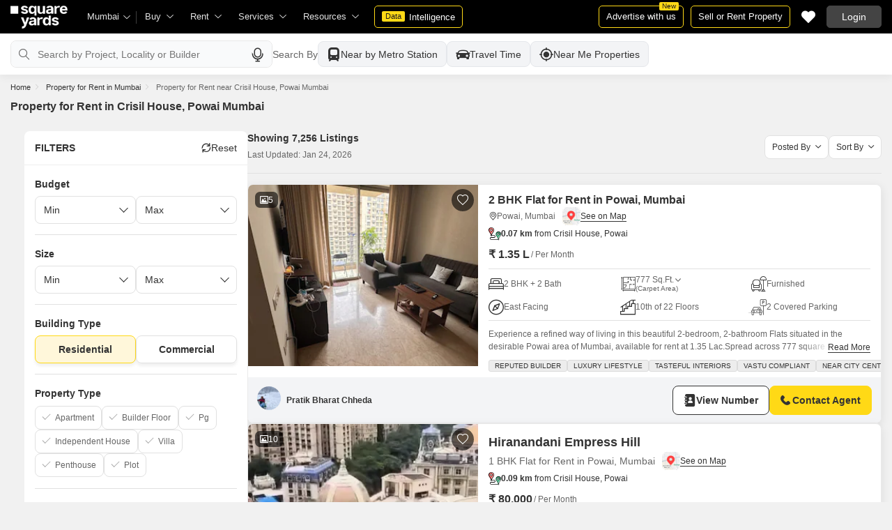

--- FILE ---
content_type: text/html; charset=utf-8
request_url: https://www.squareyards.com/rent/property-for-rent-near-crisil-house-powai-in-mumbai
body_size: 50173
content:
<!doctype html>
<html lang="en">
  <head>
    <meta http-equiv="Content-Type" content="text/html; charset=utf-8"/>
    <meta http-equiv="X-UA-Compatible" content="IE=edge,chrome=1" />
    <meta name="viewport" content="width=device-width, initial-scale=1.0, maximum-scale=1.0,user-scalable=no"/>
    <title>7256+ Property  for Rent in Crisil House, Powai Mumbai</title>

<meta name="google" content="notranslate"/>
<meta name="description" content="Explore 7256+ Property  available for Rent in Crisil House, Powai Mumbai on Squareyards.com. ✓Verified Property  ✓100% Real Photos ✓Contact Owners Directly.">
<meta property="og:description" content="Explore 7256+ Property  available for Rent in Crisil House, Powai Mumbai on Squareyards.com. ✓Verified Property  ✓100% Real Photos ✓Contact Owners Directly." />
<link rel="icon" href="https://img.squareyards.com/ui-assets/images/favicon.ico" type="image/x-icon">

  
    <meta http-equiv="Content-Language" content="en-in">
  
  
    <link rel="alternate" href="https://www.squareyards.com/rent/property-for-rent-near-crisil-house-powai-in-mumbai" hreflang="en-in" />
  
    <link rel="alternate" href="https://www.squareyards.com/hi/rent/property-for-rent-near-crisil-house-powai-in-mumbai" hreflang="hi-in" />
  

<meta name="copyright" content="SquareYards">
<meta name="robots" content="index, follow, max-image-preview:large, max-snippet:-1, max-video-preview:-1, noodp, noydir" />
<link rel="canonical" href="https://www.squareyards.com/rent/property-for-rent-near-crisil-house-powai-in-mumbai">

  
  
    <link rel="next" href="https://www.squareyards.com/rent/property-for-rent-near-crisil-house-powai-in-mumbai?page=2" />
  

<meta property="og:title" content="7256+ Property  for Rent in Crisil House, Powai Mumbai" />

 <meta property="og:url" content="https://www.squareyards.com/rent/property-for-rent-near-crisil-house-powai-in-mumbai" />

<meta name="og:type" content="website">
<meta property="og:site_name" content="https://www.squareyards.com/">

<meta property="al:android:app_name" content="Square Yards Real Estate" />
<meta property="al:android:class" content="com.sq.yrd.squareyards.DeeplinkHandlingClass" />
<meta property="al:android:package" content="com.sq.yrd.squareyards" />
<meta property="al:android:url" content="https://www.squareyards.com/rent/property-for-rent-near-crisil-house-powai-in-mumbai" />
<meta property="al:ios:app_name" content="Square Yards - Real Estate App" />
<meta property="al:ios:app_store_id" content="1093755061" />
<meta property="al:ios:url" content="https://www.squareyards.com/rent/property-for-rent-near-crisil-house-powai-in-mumbai" />
<meta property="al:web:should_fallback" content="true" />
<meta property="al:web:url" content="https://www.squareyards.com/rent/property-for-rent-near-crisil-house-powai-in-mumbai" />



  <link rel="preload" as="image" fetchpriority="high" href="https://img.squareyards.com/secondaryPortal/IN_638920537463229498-2908250842264226.png?aio=w-360;h-250;crop;"/>
  <meta property="og:image" content="https://img.squareyards.com/secondaryPortal/IN_638920537463229498-2908250842264226.png" />

    <link rel="alternate" href="https://www.squareyards.com/rent/property-for-rent-near-crisil-house-powai-in-mumbai" hreflang="x-default" />
  
<script>(window.BOOMR_mq=window.BOOMR_mq||[]).push(["addVar",{"rua.upush":"false","rua.cpush":"false","rua.upre":"false","rua.cpre":"false","rua.uprl":"false","rua.cprl":"false","rua.cprf":"false","rua.trans":"","rua.cook":"false","rua.ims":"false","rua.ufprl":"false","rua.cfprl":"false","rua.isuxp":"false","rua.texp":"norulematch","rua.ceh":"false","rua.ueh":"false","rua.ieh.st":"0"}]);</script>
                              <script>!function(e){var n="https://s.go-mpulse.net/boomerang/";if("False"=="True")e.BOOMR_config=e.BOOMR_config||{},e.BOOMR_config.PageParams=e.BOOMR_config.PageParams||{},e.BOOMR_config.PageParams.pci=!0,n="https://s2.go-mpulse.net/boomerang/";if(window.BOOMR_API_key="8M8GL-K9Q8W-MM52F-RA6TK-W7M97",function(){function e(){if(!o){var e=document.createElement("script");e.id="boomr-scr-as",e.src=window.BOOMR.url,e.async=!0,i.parentNode.appendChild(e),o=!0}}function t(e){o=!0;var n,t,a,r,d=document,O=window;if(window.BOOMR.snippetMethod=e?"if":"i",t=function(e,n){var t=d.createElement("script");t.id=n||"boomr-if-as",t.src=window.BOOMR.url,BOOMR_lstart=(new Date).getTime(),e=e||d.body,e.appendChild(t)},!window.addEventListener&&window.attachEvent&&navigator.userAgent.match(/MSIE [67]\./))return window.BOOMR.snippetMethod="s",void t(i.parentNode,"boomr-async");a=document.createElement("IFRAME"),a.src="about:blank",a.title="",a.role="presentation",a.loading="eager",r=(a.frameElement||a).style,r.width=0,r.height=0,r.border=0,r.display="none",i.parentNode.appendChild(a);try{O=a.contentWindow,d=O.document.open()}catch(_){n=document.domain,a.src="javascript:var d=document.open();d.domain='"+n+"';void(0);",O=a.contentWindow,d=O.document.open()}if(n)d._boomrl=function(){this.domain=n,t()},d.write("<bo"+"dy onload='document._boomrl();'>");else if(O._boomrl=function(){t()},O.addEventListener)O.addEventListener("load",O._boomrl,!1);else if(O.attachEvent)O.attachEvent("onload",O._boomrl);d.close()}function a(e){window.BOOMR_onload=e&&e.timeStamp||(new Date).getTime()}if(!window.BOOMR||!window.BOOMR.version&&!window.BOOMR.snippetExecuted){window.BOOMR=window.BOOMR||{},window.BOOMR.snippetStart=(new Date).getTime(),window.BOOMR.snippetExecuted=!0,window.BOOMR.snippetVersion=12,window.BOOMR.url=n+"8M8GL-K9Q8W-MM52F-RA6TK-W7M97";var i=document.currentScript||document.getElementsByTagName("script")[0],o=!1,r=document.createElement("link");if(r.relList&&"function"==typeof r.relList.supports&&r.relList.supports("preload")&&"as"in r)window.BOOMR.snippetMethod="p",r.href=window.BOOMR.url,r.rel="preload",r.as="script",r.addEventListener("load",e),r.addEventListener("error",function(){t(!0)}),setTimeout(function(){if(!o)t(!0)},3e3),BOOMR_lstart=(new Date).getTime(),i.parentNode.appendChild(r);else t(!1);if(window.addEventListener)window.addEventListener("load",a,!1);else if(window.attachEvent)window.attachEvent("onload",a)}}(),"".length>0)if(e&&"performance"in e&&e.performance&&"function"==typeof e.performance.setResourceTimingBufferSize)e.performance.setResourceTimingBufferSize();!function(){if(BOOMR=e.BOOMR||{},BOOMR.plugins=BOOMR.plugins||{},!BOOMR.plugins.AK){var n=""=="true"?1:0,t="",a="ck73leaccuevu2lt2tpa-f-4568385c8-clientnsv4-s.akamaihd.net",i="false"=="true"?2:1,o={"ak.v":"39","ak.cp":"1731157","ak.ai":parseInt("1104905",10),"ak.ol":"0","ak.cr":10,"ak.ipv":4,"ak.proto":"h2","ak.rid":"8e3248a","ak.r":51990,"ak.a2":n,"ak.m":"dscr","ak.n":"ff","ak.bpcip":"18.191.181.0","ak.cport":40324,"ak.gh":"2.17.209.154","ak.quicv":"","ak.tlsv":"tls1.3","ak.0rtt":"","ak.0rtt.ed":"","ak.csrc":"-","ak.acc":"","ak.t":"1769198814","ak.ak":"hOBiQwZUYzCg5VSAfCLimQ==TgaK2DG/MsylTxWSp3LBpN5QgsQa9dUlgH/JxUb5kV+oK5vZwghlqL/vf9fFCBgbMxarb/lAeFb5BM63LyrX7mzDTFLqDuWin8/7sFTqc31SMJhCmDPshLiMy6oOo14I3rrZ0xlLeWUXmiPKi4OxZwHSKvgLB4OCWTIVpj97kHAeUb3xjsMk/9SrjTJ17Q8PsWisNv8WTN6bi3+FtcH06sQMHjKsrNwlUFUnVjPeYMaUBtYjVnk1fspQTGgxAM9x5d+H4de+6xJmg3J+DQHd89APpFdady/jh4iZsZBJLz76X3vl8ZRfeGkmyY/8X8ZxYDdveZdVDPXCbV+aQkJKWcht7Eo8AQUAZsyJ+nVVP36GZbHCGYKpna46TOjjjGSV4Ukc0wUADsm553sfjNRx/eNQnGzxl/z4jEe+7ErZmjw=","ak.pv":"87","ak.dpoabenc":"","ak.tf":i};if(""!==t)o["ak.ruds"]=t;var r={i:!1,av:function(n){var t="http.initiator";if(n&&(!n[t]||"spa_hard"===n[t]))o["ak.feo"]=void 0!==e.aFeoApplied?1:0,BOOMR.addVar(o)},rv:function(){var e=["ak.bpcip","ak.cport","ak.cr","ak.csrc","ak.gh","ak.ipv","ak.m","ak.n","ak.ol","ak.proto","ak.quicv","ak.tlsv","ak.0rtt","ak.0rtt.ed","ak.r","ak.acc","ak.t","ak.tf"];BOOMR.removeVar(e)}};BOOMR.plugins.AK={akVars:o,akDNSPreFetchDomain:a,init:function(){if(!r.i){var e=BOOMR.subscribe;e("before_beacon",r.av,null,null),e("onbeacon",r.rv,null,null),r.i=!0}return this},is_complete:function(){return!0}}}}()}(window);</script></head>
  <body>
    
        <style>.corruptedImg{display:flex!important;align-items:center;justify-content:center;background:#e9e9e9!important}.corruptedImg img{max-width:100%!important;max-height:100%!important;width:initial!important;height:initial!important;object-fit:inherit!important}header{padding:0 15px 0 125px!important;z-index:9!important;background:#000;display:flex;align-items:center;height:48px;width:100%;position:fixed;top:0;left:0;transition:.3s ease}header .logoBox{position:absolute;top:5px;left:15px}header .gblCityDropdown{height:48px;display:inline-block;float:left;position:relative}header .gblCityDropdown::after{background:#3e3e3e;width:1px;height:18px;content:'';position:absolute;right:0;top:16px}header .gblCityDropdown .dropdown-toggle{padding:8px 25px 8px 0;background:none;cursor:pointer;position:relative;box-shadow:none;color:#e3e3e3;border:none;display:flex;align-items:center;height:100%;transition:.3s;font-size:13px}header .gblCityDropdown .dropdown-toggle::after{padding:10px 0;content:"\e919";font-family:icomoon;font-size:10px;color:#e3e3e3;position:absolute;right:9px;top:3px;transition:.2s;background:#000}header .gblCityDropdown .dropdown-toggle.active:after{transform:rotate(-180deg)}header .gblCityDropdown:hover .dropdown-toggle{color:#fff;transition:.3s}.desktopNav{display:flex}.desktopNav .navItem{display:flex;position:relative}.desktopNav .navItem li{display:inline-block}.desktopNav .navItem li .agentsmegaDropDownLinks,.desktopNav .navItem li .moreServicesmegaDropDownLinks,.desktopNav .navItem li .resourcesmegaDropDownLinks{left:inherit!important}.desktopNav .navItem li .megaDropDownItem{padding:0 30px 0 12px;display:block;font-size:13px;line-height:48px;color:#e3e3e3;align-items:center;white-space:nowrap;cursor:pointer;position:relative;border-radius:5px 5px 0 0;position:relative;transition:.5s}.desktopNav .navItem li .megaDropDownItem:after{content:"\e919";font-family:icomoon;font-size:10px;color:#e3e3e3;position:absolute;right:12px;top:0}.desktopNav .navItem li .megaDropDownLinks{position:absolute;top:48px;left:0;border-radius:0 0 8px 8px;box-shadow:0 6px 18px 0 #0000001a;background:#fff;max-height:535px;max-width:0;display:block;overflow:hidden;opacity:0;transition:.1s}header .headerRightSide{position:absolute;right:15px;display:flex;align-items:center;justify-content:center;height:48px}header .dataIntelligenceBtn{padding:0 10px;gap:0;margin-left:10px;display:flex;align-items:center;justify-content:center;height:32px;border-radius:5px;border:solid 1px #FFD916;background:none;font-size:13px;color:#fff;transition:.3s;position:relative}header .dataIntelligenceBtn span{padding:0 5px;margin:-1px 6px 0 0;background:#FFD916;display:block;transition:.3s;border-radius:2px;color:#1a1a1a;line-height:15px;font-size:11px}header .postPropertyBtn{padding:0 10px;margin-right:10px;border-radius:5px;border:solid 1px #FFD916;font-size:13px;color:#fff;line-height:30px;height:auto}header .advertiseBtn{padding:0 10px;margin-right:10px;border:solid 1px #FFD916;font-size:13px;color:#fff;line-height:30px;height:auto;border-radius:5px;position:relative}header .advertiseBtn span{background:#FFD916;color:#1a1a1a;font-size:10px;padding:1px 4px;position:absolute;top:-6px;right:6px;line-height:10px;border-radius:2px}header .loginBtn{padding:0 21px;background:#444;border:#444 solid 1px;color:#fff;line-height:30px;transition:.5s;height:auto;border-radius:5px;min-width:50px}header .loginBtn:hover{background:#5b5b5b;border:#5b5b5b solid 1px;transition:.5s}header .loginBtn.withUserProfile{padding:0;background:none;border:0}.shortlistDiv{margin-right:10px;position:relative;top:0;width:32px;height:32px;display:flex;align-items:center;justify-content:center;transition:.5s;border-radius:5px}.shortlistDiv em{font-size:20px;color:#fff;transition:.3s;cursor:pointer;position:relative;width:20px;font-style: normal;}.shortlistDiv em.active,.shortlistDiv em:hover{color:#F05252;transition:.3s}.shortlistDiv .shortlistItems{position:absolute;display:inline-block;top:-10px;right:-10px;width:18px;height:18px;text-align:center;line-height:17px;background:#0E9F6E;border-radius:50%;color:#fff!important;font-size:13px}.shortlistDiv em .favnumber{position:absolute;display:flex;top:-10px;right:-10px;width:18px;height:18px;line-height:17px;background:#F05252;border-radius:50%;color:#fff;font-size:10px;align-items:center;justify-content:center;font-family:arial}.shake-horizontal{-webkit-animation:shake-horizontal .8s cubic-bezier(0.455,0.030,0.515,0.955) both;animation:shake-horizontal .8s cubic-bezier(0.455,0.030,0.515,0.955) both}@-webkit-keyframes shake-horizontal{0%,100%{-webkit-transform:translateX(0);transform:translateX(0)}10%,30%,50%,70%{-webkit-transform:translateX(-10px);transform:translateX(-10px)}20%,40%,60%{-webkit-transform:translateX(10px);transform:translateX(10px)}80%{-webkit-transform:translateX(8px);transform:translateX(8px)}90%{-webkit-transform:translateX(-8px);transform:translateX(-8px)}}@keyframes shake-horizontal{0%,100%{-webkit-transform:translateX(0);transform:translateX(0)}10%,30%,50%,70%{-webkit-transform:translateX(-10px);transform:translateX(-10px)}20%,40%,60%{-webkit-transform:translateX(10px);transform:translateX(10px)}80%{-webkit-transform:translateX(8px);transform:translateX(8px)}90%{-webkit-transform:translateX(-8px);transform:translateX(-8px)}}.UMHeader{display:none!important}.headerProfileBox{padding:10px 20px 10px 0;margin:0;display:inline-block;float:right;position:relative;cursor:pointer}.headerProfileBox:after{content:"\e919";font-family:icomoon;font-size:10px;color:#e3e3e3;position:absolute;right:0;top:10px}.headerProfileBox strong{padding-bottom:7px;color:#fff;max-width:72px;white-space:nowrap;overflow:hidden;text-overflow:ellipsis;line-height:35px;display:none}.headerProfileBox figure img{width:100%;height:100%;object-fit:cover;object-position:top}.headerProfileBox figure{width:30px;height:30px;border-radius:50%;overflow:hidden}.headerProfileBox figure span{font-size:13px}.profileDropdownBox{box-shadow:0 10px 50px 0 #0000001a;width:262px;background:#fff;height:auto;max-height:calc(100vh - 63px);position:absolute;top:48px;right:-12px;border-radius:8px;cursor:default;display:none}.profileDropdownBox:after{content:'';position:absolute;top:-8px;right:8px;width:0;height:0;border-left:8px solid transparent;border-right:8px solid transparent;border-bottom:8px solid #fff}.clr{color:#fff;display:flex;display:-webkit-flex;align-items:center;justify-content:center;width:100%;height:100%;overflow:hidden;font-size:20px;background:#5E449B}.cityDropdownOverlay{width:100%;height:100vh;position:fixed;top:0;left:0;z-index:8;display:none}.cityDropdownOverlay.active{display:block}.gblCityBox,.profileDropdown,.postPopup{display:none}.gblOverflow{position:fixed;top:48px;right:0;background-color:#000000b3;height:calc(100% - 48px);width:100%;content:'';z-index:-1;display:none}.gblCityBox{z-index:10;position:absolute;left:100px;top:48px;width:100%;max-width:350px;background:#fff;border-radius:5px;box-shadow:0 3px 12px 0 #00000029}.gblCityBox::before{width:0;position:absolute;left:24px;top:-8px;content:'';height:0;border-left:8px solid transparent;border-right:8px solid transparent;border-bottom:8px solid #fff}.gblCityBox.active{display:block;position:fixed!important;background:#fff}.gblOverflow.active{display:none}.gblCityBox .gblHeader{padding:12px 15px 13px;background:#fff;display:none;overflow:hidden;box-shadow:0 3px 6px 0 #00000012}.gblCityBox .gblHeader h3{font-size:13px;font-weight:600;display:inline-block;color:#000}.gblCityBox .gblHeader em{margin-left:-15px;font-weight:600;width:45px;color:var(--text-primary);font-size:14px;height:48px;flex:none;display:flex;display:-webkit-flex;align-items:center;justify-content:center}.gblCityBox .gblCityBody{display:block;max-height:calc(100vh - 200px);overflow:hidden;overflow-y:auto}.gblCityBox .gblCityBody .box{padding:15px 15px 0;display:flex}.gblCityBox .gblCityBody .box .formRadioBox{padding:5px;margin-left:5px;box-shadow:0 1px 4px 0 #00000017;display:flex;align-items:center;font-size:13px;color:var(--text-primary);position:relative;border:solid 1px #e3e3e3;border-radius:8px;align-items:center;justify-content:center;width:100%;height:55px;text-align:center;position:relative;cursor:pointer}.gblCityBox .gblCityBody .box .formRadioBox:first-child{margin-left:0;cursor:default}.gblCityBox .gblCityBody .box .formRadioBox .radio{cursor:default;margin:0;-webkit-appearance:none;-moz-appearance:none;-ms-appearance:none;-o-appearance:none;appearance:none;height:17px;width:17px;background:#fff;border:#e3e3e3 solid 1px;color:#fff;cursor:pointer;display:inline-block;outline:none;z-index:1;border-radius:30px;position:absolute;top:3px;left:3px;opacity:0}.gblCityBox .gblCityBody .box .formRadioBox .radio:checked::after{border-radius:100%}.gblCityBox .gblCityBody .box .formRadioBox .radio::before{content:"";width:9px;height:9px;background:#e3e3e3;border-radius:100%;left:3px;top:3px;position:absolute}.gblCityBox .gblCityBody .box .formRadioBox .radio:checked{background:#fff;border:1px solid #0E9F6E}.gblCityBox .gblCityBody .box .formRadioBox .radio:checked::before{content:"";width:9px;height:9px;background:#0E9F6E;border-radius:100%;left:3px;top:3px;position:absolute}.gblCityBox .gblCityBody .box .formCheckBox{padding:0 20px 15px 25px;display:inline-block;font-size:13px;color:var(--text-primary);position:relative;overflow:hidden}.gblCityBox .gblCityBody .box .formCheckBox input{border:#0E9F6E solid 1px}.gblCityBox .gblCityBody .box .formCheckBox input[type='checkbox']:checked:after{color:#0E9F6E}.gblCityBox .gblCityBody .box .formRadioBox label{padding-top:5px;font-size:.83em;color:var(--text-primary);display:flex;line-height:22px;flex-direction:column;align-items:center;cursor:pointer}.gblCityBox .gblCityBody .box .formRadioBox label img{border-radius:2px;display:inline-block;width:22px;height:15px}.gblCityBox .gblCityBody .box .formRadioBox:first-child{background:#f8f5ff;box-shadow:none;border:#e7ddff solid 1px}.gblCityBox .gblCityBody .box .formRadioBox:first-child::after{margin:0 auto;position:absolute;left:0;right:0;bottom:-6px;display:block;width:12px;height:12px;background:#f8f5ff;border:solid 1px #e7ddff;border-width:0 1px 1px 0;content:'';transform:rotate(45deg);border-radius:50px 0 0 0}.gblCityBox .gblCityBody .box .formRadioBox:first-child label{color:#5E449B;cursor:default}.gblCityBox .gblCityBody .box .formRadioBox:hover label{color:#5E449B}.gblCityBox .gblCityBody .gblSearchBox{padding:8px 10px;display:block;width:100%;position:relative;background:#ebebeb}.gblCityBox .gblCityBody .gblSearchBox .gblTpCtyBoH5{font-weight:400!important}.gblCityBox .gblCityBody .gblSearchBox .gblSearch{display:flex;display:-webkit-flex;align-items:center}.gblCityBox .gblCityBody .gblSearchBox .gblSearch label{font-size:13px;font-weight:600;position:relative;color:var(--text-primary);font-weight:500;display:none}.gblCityBox .gblCityBody .gblSearchBox .gblSearch .formGroup{display:block;width:100%;position:relative}.gblCityBox .gblCityBody .gblSearchBox .gblSearch .formGroup .form-control{padding-left:35px;height:36px;background:#fff;border:#707070 solid 0}.gblCityBox .gblCityBody .gblSearchBox .gblSearch .formGroup .form-control.active{border-radius:5px 5px 0 0;border-bottom:1px solid #ececec}.gblCityBox .gblCityBody .gblSearchBox .gblSearch .formGroup .icon-search{font-size:17px;position:absolute;left:10px;top:10px}.gblCityBox .gblCityBody .gblSearchBox .gblAlphaBox{width:60%;float:left}.gblCityBox .gblCityBody .gblSearchBox .gblAlphaSearch{height:36px;display:flex;display:-webkit-flex;align-items:center;justify-content:center}.gblCityBox .gblCityBody .gblSearchBox .gblAlphaSearch li .linkBox{padding:5px;display:block;color:#666;font-size:13px}.gblCityBox .gblCityBody .gblSearchBox .gblAlphaSearch li:hover .linkBox,.gblCityBox .gblCityBody .gblSearchBox .gblAlphaSearch li.active .linkBox{color:#0E9F6E;font-weight:600}.gblCityBox .gblCityBody .topCitiesBoxx{display:block;overflow:hidden}.gblCityBox .gblCityBody .topCitiesBoxx strong{padding:6px 10px;font-size:13px;font-weight:600;color:var(--text-primary);background:#f1f1f1;display:block}.gblCityBox .gblCityBody .topCitiesBoxx ul{margin:0 -4px 0 -1px;display:block}.gblCityBox .gblCityBody .topCitiesBoxx ul li{margin:-1px 0 0 -1px;cursor:pointer;text-align:center;display:block;float:left;width:25%;border:solid 1px #e3e3e3;height:60px}.gblCityBox .gblCityBody .topCitiesBoxx ul li a{padding:5px 2px;height:100%;width:100%;display:flex;align-items:center;justify-content:center;flex-direction:column}.gblCityBox .gblCityBody .topCitiesBoxx ul li .city-icon{height:24px;display:block}.gblCityBox .gblCityBody .topCitiesBoxx ul li .city-icon img{width:100%;height:100%;filter:grayscale(1)}.gblCityBox .gblCityBody .topCitiesBoxx ul li a strong{padding:0;margin-top:3px;color:var(--text-primary);transition:.5s;font-weight:400;line-height:normal;font-size:.83em;background:none}.gblCityBox .gblCityBody .topCitiesBoxx ul li:hover a strong{color:#1a1a1a;transition:.5s}.gblCityBox .gblCityBody .allCitiesBoxx{display:block;overflow:hidden}.gblCityBox .gblCityBody .allCitiesBoxx strong{padding:6px 10px;font-size:13px;font-weight:600;color:var(--text-primary);display:block;background:#f1f1f1}.gblCityBox .gblCityBody .allCitiesBoxx ul{margin:0;display:block}.gblCityBox .gblCityBody .allCitiesBoxx ul li{cursor:pointer;display:block;border-top:#f1f1f1 solid 1px}.gblCityBox .gblCityBody .allCitiesBoxx ul li .redirect_to{padding:0 10px;display:block;color:var(--text-primary);line-height:42px;transition:.5s;position:relative}.gblCityBox .gblCityBody .allCitiesBoxx ul li:hover .redirect_to:after{content:'\e917';position:absolute;right:10px;top:0;color:#1a1a1a;font-size:10px;font-family:icomoon!important}.gblCityBox .gblCityBody .allCitiesBoxx ul li:hover .redirect_to{color:#1a1a1a;transition:.5s}.gblCityBox .gblCityBody .topCitiesBoxx ul li:hover .city-icon img{filter:grayscale(0)}.gblCityBox .gblCityBody .gblSearchBox .gblSearch .dropdownMobile ul{border-radius:5px}.gblCityBox .gblCityBody .gblSearchBox .gblSearch .dropdownMobile ul li{padding:0 15px;line-height:42px;border-bottom:#f1f1f1 solid 1px;cursor:pointer}.gblCityBox .detectMyLocation{padding:10px;cursor:pointer;display:flex;align-items:center;gap:8px;color:var(--text-primary);font-size:14px;height:auto}.gblCityBox .detectMyLocation em{width:17px;height:17px;position:relative;font-size:18px;display:flex;align-items:center}.megaMenuData{display:none}.search-topbar-box{display:flex;align-items:center;justify-content:space-between;background:#fff;position:relative}.search-topbar-box .btn-link{padding:0;margin-right:10px;font-size:12px;color:var(--text-primary)!important;border:none!important;box-shadow:none!important;background:none!important}.globalOverflow,.globalModal{display:none}@media screen and (max-width:1024px){header .advertiseBtn,header .dataIntelligenceBtn{display:none}.desktopNav .navItem li:hover .megaDropDownLinks{max-width:850px}}@media screen and (max-width:768px){.gblCityBox{width:285px;display:block;left:-500px;top:0;right:inherit;height:100%;position:fixed;z-index:22;transition:.2s}.gblCityBox::before{display:none}.gblCityBox.active{left:0;transition:.3s}.gblCityBox .gblHeader{padding:0 15px;height:48px;display:flex;display:-webkit-flex;align-items:center}.gblCityBox .gblCityBody .allCitiesBoxx ul li .redirect_to{line-height:42px}}@media screen and (max-width:480px){.gblCityBox{width:100%;max-width:inherit;border-radius:0}.gblCityBox .gblCityBody{max-height:calc(100% - 48px)}}.loaderBox{position:fixed;left:0;top:0;bottom:0;right:0;z-index:1051;display:flex;display:-webkit-flex;align-items:center;justify-content:center;-webkit-backdrop-filter: blur(33px);backdrop-filter: blur(33px);}.loaderBox::after{position:fixed;left:0;top:0;bottom:0;right:0;background:rgba(255,255,255,0.7);content:'';z-index:-1}</style>
    <style>:root{--white:#fff;--black:#333;--zblack:#000;--gray:#666;--darkgrey:#333;--lightgrey:#F3F4F6;--yellow:#F8D41F;--darkyellow:#FFD916;--lightyellow:#FFF7DA;--primary:#0e9f6e;--purple:#5f449b;--purple-light:#f9f0ff;--red:#ef382d;--radius:8px;--border:#e1e1e1;--rating:#f7b400;--body-clr:#f6f8f9;--dark-gray-clr:#666;--scroll-gray-clr:#c1c1c1;--light-gray-clr:#e8e8e8;--white-clr:#fff;--black-clr:#333;--primary-clr:#0E9F6E;--purple-clr:#5f449b;--light-purple-clr:#f8f5ff;--grey:#666;--text-white:#fff;--text-primary:#333;--text-secondary:#666;}.mobileChatBotBtn,.chatBotSection .welcomeMessage{background:var(--lightyellow) !important;border: solid 1px var(--darkyellow) !important;}.chatBotSection .chatBotBody{background:var(--lightyellow) !important;}.chatBotSection .chatBotHeader .companyProfile span{color:var(--darkyellow) !important;}*,::before,::after{padding:0;margin:0;box-sizing:border-box}html{scroll-behavior:smooth}body{overflow:hidden;overflow-y:auto;color:var(--text-secondary);background:#f1f1f1}body,ul,ol,li,h1,h2,h3,h4,h5,h6,figure,p,strong,textarea{list-style:none;font-family:Arial,"sans-serif"}h1,h2,h3,h4,h5,h6,strong,b{font-weight:700}body.active{overflow:hidden}body,p{font-size:14px;line-height:24px}a,.btn,button,select{text-decoration:none;outline:0;cursor:pointer}.btn[disabled]{opacity:.4;cursor:not-allowed;pointer-events:none}a{color:var(--text-primary)}input,textarea{outline:0}small{font-size:100%}.container,.container-fluid,.container-flex{padding:0 15px;margin:0 auto;width:100%}.container{max-width:1170px}.container-flex{display:flex;gap:20px}img:not([src]){opacity:0}.img-responsive{max-width:100%;height:auto;max-height:100%;color:transparent;position:relative}.img-skeleton{position:relative}.img-skeleton::before{z-index:0;width:100%;height:100%;content:'';position:absolute;background:linear-gradient(110deg,#f6f7f8 0,#edeef1 20%,#f6f7f8 40%,#f6f7f8 100%) 800px 104px no-repeat #f6f7f8;animation:img-skeleton 1s linear infinite normal none running}@keyframes img-skeleton{0{background-position:-400px 0}100%{background-position:400px 0}}.form-group{margin-bottom:15px}.form-control{padding:6px 12px;width:100%;height:40px;font-size:14px;color:var(--text-primary);background:var(--white);border-radius:var(--radius);border:1px solid var(--border);box-shadow:none;-webkit-appearance:none;-moz-appearance:none;appearance:none}.select-box,.selectBox{position:relative;z-index:1;width:100%;background:var(--white);border-radius:var(--radius)}.select-box::after,.selectBox::after{content:"\e919";font-family:icomoon;font-size:12px;color:var(--text-secondary);position:absolute;right:10px;top:10px;z-index:-1}.select-box select,.selectBox select{padding-right:26px;background:0}.left-box{width:calc(100% - 380px);display:flex;gap:15px;flex-direction:column}.right-box{width:360px;flex:none}.second-fold .container-flex{gap:30px}.second-fold .container-flex .left-box{width:calc(100% - 390px)}.white-box{padding:0 18px 18px;border-radius:var(--radius);background:var(--white);min-height:100px}.white-box-heading{display:flex;align-items:center;height:56px;border-bottom:var(--border) solid 1px;font-size:18px;font-weight:700;color:var(--text-primary)}.white-box-body{margin-top:18px}.tab-box{padding:0 18px;margin:0 -18px;display:flex;gap:12px;overflow:hidden;overflow-x:auto}.tab-box li{padding:0 15px;border-radius:var(--radius);border:solid 1px var(--border);background:var(--white);height:40px;display:flex;align-items:center;gap:10px;font-size:14px;font-weight:700;color:var(--text-primary);white-space:nowrap;cursor:pointer}.tab-box li.active{border:solid 1px var(--darkgrey)!important;background:var(--darkgrey);pointer-events:none;color:var(--text-white)}.tab-box li:hover{border-color:var(--darkgrey)}.line-tab-box{margin-top:10px;display:inline-flex;gap:12px;border-bottom:var(--border) solid 1px}.line-tab-box li{padding:0 15px;display:flex;align-items:center;font-size:14px;color:var(--text-primary);height:40px;position:relative;white-space:nowrap;cursor:pointer}.line-tab-box li.active{pointer-events:none}.line-tab-box li.active:after{content:'';position:absolute;bottom:-1px;left:0;width:100%;height:2px;background:var(--darkgrey)}.table-box table{border:0;border-collapse:collapse;white-space:nowrap}.table-box table td{padding:5px 15px;border:var(--border) solid 1px;height:45px;font-size:14px;color:var(--text-secondary);text-align:left}.table-box table thead{border:#f6f6f6 solid 15px;border-top:#f6f6f6 solid 10px;border-bottom:var(--white) solid 15px;background:#f6f6f6}.table-box table thead td{padding:5px 15px 15px;border:#f6f6f6 solid 1px;color:var(--text-secondary);font-size:14px}.table-box table tbody{border:var(--white) solid 15px}.btn-box{margin-top:15px;display:flex;align-items:center;justify-content:center;gap:15px}.btn{padding:0 15px;display:inline-flex;gap:5px;justify-content:center;align-items:center;border:1px solid transparent;font-size:14px;line-height:normal;border-radius:var(--radius);height:42px}.btn-default{background:var(--white);color:var(--text-primary);border-color:var(--border)}.btn-default:hover{border-color:var(--darkgrey)}.btn-primary{background:var(--darkyellow);color:var(--text-primary);border-color:var(--darkyellow);font-weight:700}.btn-primary:hover{background:var(--yellow);border-color:var(--yellow)}.btn-secondary{background:var(--darkgrey);color:var(--text-white);border-color:var(--darkgrey)}.btn-whatsapp{background:linear-gradient(227deg,#4cc75b 6.33%,#30b845 96.81%);border-color:none;color:var(--text-white);font-weight:700}.btn-whatsapp-fill{background:linear-gradient(227deg,#4cc75b 6.33%,#30b845 96.81%);color:var(--text-white);border-color:none;font-weight:700}.btn-link{border-radius:0;padding:0;height:auto;background:0;border:0;color:var(--text-primary);border-bottom:1px solid var(--darkgrey);cursor:pointer}.btn-link:hover{border-color:transparent}.btn-lg{height:48px}.scrollbar-hide{-webkit-scrollbar-width:none;-moz-scrollbar-width:none;-ms-scrollbar-width:none;scrollbar-width:none}.scrollbar-hide::-webkit-scrollbar{display:none}.scrollbar::-webkit-scrollbar{width:8px;height:8px;background-color:rgba(0,0,0,0.1);border-radius:20px;position:absolute;z-index:10000}.scrollbar::-webkit-scrollbar-thumb{background-color:#bfbfbf;border-radius:20px}.scrollbar::-moz-scrollbar{width:8px;height:8px;background-color:rgba(255,255,255,0.1);position:absolute;z-index:10000;right:0}.scrollbar::-moz-scrollbar-thumb{background-color:#bfbfbf;border-radius:20px}.modal,.modal-overlay,.globalOverflow,.globalModal,.global-modal,.ui-helper-hidden-accessible,.shotlist-popup{display:none}.bxslider{display:flex;gap:15px;overflow:hidden; overflow-x:auto}[class^="tag-"]{background:url(/assets/images/sprite-icon/new-tag-sprite-icons.svg) no-repeat;background-size:150px}.circleTag em{height:16px;width:16px;display:block}.circleTag .tag-pro-agent{background-position:-3px -3px}.circleTag .tag-video{background-position:-24px -3px}.circleTag .tag-owner{background-position:-65px -3px}.circleTag .tag-exclusive{background-position:-45px -3px}.agentTag{display:flex;align-items:center;gap:5px;overflow:auto}.agentTag em{height:15px;display:block}.agentTag .tag-preferred-partner{background-position:-3px -61px;width:104px}.agentTag .tag-trusted-partner{background-position:-3px -80px;width:93px}.agentTag .tag-locality-expert{background-position:-3px -99px;width:93px}.agentTag .tag-owner{background-position:-3px -23px;width:50px}.agentTag .tag-pro-agent{background-position:-3px -42px;width:65px}.agentTag .tag-sy-expert{background-position:-3px -118px;width:63px}.unit-convert-box{display:flex;flex-direction:column}.unit-convert-box .unit-value{cursor:pointer}.sqft-dropdown-box{display:inline-block;position:relative;width:fit-content}.sqft-dropdown-box span{padding-right:10px!important;border:none!important}.sqft-dropdown-box span:before{content:"\e902";font-family:'icomoon';position:absolute;top:3px;right:0;font-size:8px;display:block;background:#fff}.sqft-list{position:absolute;right:0;top:20px;background:#FFF;box-shadow:0 4px 10px 0 rgba(0,0,0,0.17);z-index:5;border-radius:5px;overflow:hidden;display:block}.sqft-list ul{padding:5px 0 0;margin:0;width:85px;max-height:200px;overflow-y:auto}.sqft-list ul li{padding:4px 10px;margin:0;min-height:auto;border:0;font-size:12px;cursor:pointer;font-weight:400;line-height:19px}.sqft-list ul li:hover{background:#EFEFEF}.project-sqft-dropdown-box.sqft-dropdown-box span{right:12px}.project-sqft-dropdown-box.sqft-dropdown-box span:before{top:0}.project-unit-convert-box .sqft-dropdown-box{top:5px;line-height:18px}.project-unit-convert-box .sqft-dropdown-box span:before{top:0;background:#F3F3F3}.bx-viewport{height:auto!important}.bxslider{display:flex;gap:15px;overflow:hidden; overflow-x:auto;}.bx-wrapper{position:relative;-ms-touch-action:pan-y;touch-action:pan-y;z-index:0}.bx-wrapper .bx-controls-direction span{position:absolute;top:calc(50% - 20px);width:40px;height:40px;border-radius:100px;background:rgba(0,0,0,.6);color:#fff;cursor:pointer;overflow:hidden;font-size:14px;display:flex;align-items:center;justify-content:center;z-index:1;}.smArrow .bx-wrapper .bx-controls-direction span,.sm-arrow .bx-wrapper .bx-controls-direction span{width:26px;height:26px;font-size:10px;top:calc(50% - 13px)}.bx-wrapper .bx-prev{left:-18px}.bx-wrapper .bx-next{right:-18px}.smArrow .bx-wrapper .bx-prev,.sm-arrow .bx-wrapper .bx-prev{left:3px}.smArrow .bx-wrapper .bx-next,.sm-arrow .bx-wrapper .bx-next{right:3px}.bx-wrapper .bx-prev,.bx-wrapper .bx-next{font-family:icomoon}.bx-wrapper .bx-prev:after{content:'\e916'}.bx-wrapper .bx-next:after{content:'\e917'}.bx-wrapper .bx-controls-direction span.disabled{display:none!important}.bxNoSpace .bx-viewport,.bx-no-space .bx-viewport{padding:0 18px;margin:0 -18px;width:calc(100% + 36px)!important}.shadowSpace .bx-wrapper .bxslider,.shadow-space .bx-wrapper .bxslider{padding:0 0 0 8px}.bx-wrapper .bx-controls-direction span:hover{background:#000}@media screen and (max-width:1024px){.bxNoSpace .bx-viewport,.bx-no-space .bx-viewport{padding:0 15px;margin:0 -15px;width:calc(100% + 30px)!important}.bx-wrapper .bx-prev{left:-15px}.bx-wrapper .bx-next{right:-15px}}.listing-card-box{margin-top:15px;display:flex;flex-direction:column;gap:20px}.project-card{border-radius:var(--radius);border:1px solid var(--border);background:var(--white);box-shadow:0 4px 6px -1px rgba(0,0,0,0.10),0 2px 4px -2px rgba(0,0,0,0.05);display:flex;width:100%}.project-card .tile-link{position:absolute;left:0;top:0;bottom:0;right:0;z-index:1;cursor:pointer}.project-card .project-img{flex:none;display:flex;width:330px;height:348px;position:relative;border-radius:var(--radius);overflow:hidden;cursor:pointer}.project-card.sm-data .project-img{height:236px}.project-card.md-data .project-img{height:320px}.project-card .project-img .img-responsive{transition:all .3s;object-fit:cover}.project-card.buy .project-img{height:340px}.project-card .media-tags{display:flex;align-items:center;gap:5px;position:absolute;top:10px;left:10px;z-index:1}.project-card .media-tags li{padding:0 7px;border-radius:7px;display:flex;align-items:center;gap:5px;background:#0009;color:var(--text-white);font-size:12px;cursor:pointer;height:23px}.project-card .media-tags li em{width:12px;display:inline-flex}.project-card .media-tags li em.icon-video{font-size:13px;width:13px}.project-card .favorite-btn{padding:0;margin:0;border:0;position:absolute;top:6px;right:6px;z-index:1;font-size:16px;color:var(--text-white);background:#0009;border-radius:100%;width:32px;height:32px;display:flex;align-items:center;justify-content:center;transition:all .5s;cursor:pointer}.project-card .favorite-btn:hover{transform:scale(1.1)}.project-card .favorite-btn.active:hover{transform:scale(1)}.project-card .favorite-btn.active{color:#F05252;animation:.5s alternate zoomIn}.project-card .project-img .bx-wrapper .bx-controls-direction{display:none}.project-card:hover .project-img .bx-wrapper .bx-controls-direction{display:block}.project-card .bx-wrapper .bx-next{right:38px}.project-card .bx-wrapper .bx-prev{left:10px}.project-card .project-img .bxslider .item{width:330px!important;flex:none;display:flex}.project-card .project-img .bxslider .img-responsive,.project-card .project-img .single-image .img-responsive{width:330px!important;height:100%!important}.project-card .project-details{padding:15px 15px 68px;width:calc(100% - 330px);position:relative}.project-card.buy .project-details{padding:8px 15px 60px}.project-card .project-details .bx-wrapper .bx-controls-direction span{background:#fff;width:34px;height:34px;border:1px solid #D0D0D0;color:var(--text-primary);font-weight:700;font-size:12px;top:calc(50% - 17px)}.project-card .project-details .bx-wrapper{z-index:2}.project-card .project-details .bx-wrapper .bx-next{right:-8px}.project-card .project-details .bx-wrapper .bx-prev{left:-8px}.project-card .new-booking{padding:0 8px;display:inline-flex;align-items:center;gap:5px;font-size:12px;color:var(--text-primary);background:linear-gradient(90deg,#FC3 0%,#FFB73B 100%);border-radius:5px}.project-card .new-booking em{width:14px;font-size:14px}.project-card .new-booking ~ .title-box{margin-top:4px}.project-card .new-booking ~ .title-box .price-area{position:relative;top:-26px;}.project-card .project-img .single-image{width: 100%;}.project-card .project-img .single-image .img-responsive{width:100% !important; object-fit: cover;}.project-card .title-box{display:flex;gap:10px;justify-content:space-between;cursor:pointer}.project-card .title{font-size:18px;color:var(--text-primary);line-height:28px;position:relative;display:flex;align-items:center;gap:10px;width:calc(100% - 85px)}.project-card .title .units{margin-bottom:3px; color:var(--grey); font-size:12px; line-height:14px;font-weight:normal;display:block;} .project-card .project-brand{border-radius:8px;border:1px solid #E1E1E1;background:#FFF;overflow:hidden;width:58px;height:58px;display:flex;flex:none}.project-card .project-brand ~ .heading-body{width:calc(100% - 68px)}.project-card .title a{color:var(--text-primary);z-index:2;position:relative;display:block;line-height:normal;overflow:hidden;text-overflow:ellipsis;display:-webkit-box;-webkit-line-clamp:2;-webkit-box-orient:vertical}.project-card .city{font-size:14px;font-weight:400;color:var(--text-secondary);line-height:normal;display:block;white-space:nowrap;overflow:hidden;text-overflow:ellipsis}.project-card .city.city-hide{display:none}.project-card .city-map{display:flex;align-items:center;gap:8px}.project-card .city-map .city[city-before]::after{content:attr(city-before);display:inline-flex;font-size:14px;color:#555}.project-card .map-cta{display:flex;align-items:center;gap:3px;color:var(--darkgrey);font-size:12px;min-height:16px;font-weight:400;cursor:pointer;white-space:nowrap; z-index: 2;}.project-card .map-cta span{border-bottom:1px solid var(--darkgrey);line-height:normal}.project-card .map-cta span::after{content:'See on Map';}.project-card .map-cta em{margin:-2px 0; width:24px;height:24px; font-size:12px;display:flex;}.project-card .map-cta em img{width:100%;height:100%;object-fit:cover}.project-card .map-cta:hover span{border-bottom-color:transparent}.project-card .price-area{display:flex;align-items:flex-end;flex-direction:column;white-space:nowrap;}.project-card .price-area li{font-size:12px;line-height:18px;color:var(--text-primary)}.project-card .price-area li.price{display:flex;align-items:flex-end;gap:2px;line-height:normal;color:var(--text-secondary);flex-direction: column;}.project-card .price-area li.price strong{font-weight:700;font-size:18px;color:var(--text-primary)}.project-card .price-area li.charges{line-height:normal}.project-card .price-area li.charges:hover{border-bottom-color:transparent}.project-card .project-distance{line-height:normal;display:flex;display:-webkit-flex;align-items:center;gap:8px}.project-card .project-distance em{font-size:16px;width:16px}.project-card .project-distance .distance-name{max-width:calc(100% - 26px);overflow:hidden;text-overflow:ellipsis;white-space:nowrap;font-size:12px;color:var(--text-primary)}.project-card .project-information-box{padding:10px 0 10px;margin:10px 0 12px;border:1px solid #E1E1E1;border-width:1px 0}.project-card .project-information{display:grid;grid-template-columns:auto auto auto;gap:10px 18px}.project-card .project-information li{font-size:12px;color:var(--text-secondary);display:flex;align-items:center;gap:8px;position:relative;line-height:normal}.project-card .project-information li em{font-size:22px;width:22px;color:var(--text-primary)}.project-card .project-information li strong{display:block;font-size:14px;color:var(--text-primary)}.project-card .project-information-box p{margin-top:5px;font-size:12px;color:var(--text-secendary);line-height:19px}.project-card .unit-cards-box.bx-no-space .bx-viewport{padding: 0 15px;margin: 0 -15px; width: calc(100% + 30px) !important;}.project-card .unit-cards{ overflow:hidden;overflow-x:auto;gap:10px}.project-card .unit-cards .unit-card{padding:4px 10px;border-radius:8px;border:1px solid #D9D9D9;background:#FFF;display:flex;gap:10px;align-items:center;width:206px!important;position:relative}.project-card .unit-convert-box .unit-value{font-weight:400;font-size:12px}.project-card .unit-cards .unit-title{font-size:12px;font-weight:700;line-height:18px;color:var(--text-primary);white-space:nowrap;overflow:hidden;text-overflow:ellipsis;display:block}.project-card .unit-cards .unit-area{font-size:14px;font-weight:700;color:var(--text-secondary);line-height:18px}.project-card .unit-cards .unit-price{font-size:14px;font-weight:700;color:var(--text-primary);line-height:18px}.project-card .unit-cards .unit-img{width:47px;height:47px;border-radius:var(--radius);border:1px solid var(--border);overflow:hidden;}.project-card .unit-cards .unit-card-body{width:100%}.project-card .unit-cards .unit-img ~ .unit-card-body{width:calc(100% - 57px)}.project-card .chip-list{margin:0 -15px;padding:0 15px;display:flex;align-items:center;gap:8px;overflow:auto}.project-card .chip-list li{padding:0 8px;border-radius:3px;border:1px solid #DBDBDB;background:#EDEDED;font-size:10px;line-height:15px;color:var(--text-primary);white-space:nowrap;text-transform:uppercase}.project-card .description{margin-top:10px;position:relative;max-height:35px;overflow:hidden;font-size:12px;line-height:18px}.project-card .description p{line-height:18px;font-size:12px}.project-card .description .btn-link{padding-left:46px;position:absolute;bottom:0;right:0;background-image:linear-gradient(to right,#fefefe00 8%,#fff 45%,#fff 55%);font-size:12px;cursor:pointer;border:none!important;z-index:2}.project-card .description .btn-link span{border-bottom:1px solid #5F449B;display:block}.project-card .description .btn-link:hover span{border-color:transparent}.project-card .description.active{max-height:71px}.project-card .lead-box{padding:10px 15px;display:flex;justify-content:flex-end;gap:8px;background:#F2F2F2;position:absolute;bottom:0;left:0;right:0;border-radius:0 0 8px 0}.project-card .lead-box .btn{height:40px;position:relative;z-index:2}.project-card .btn-secondary{background:var(--white);font-weight:700;color:var(--text-primary)}.project-card .btn-secondary em{font-size:15px}.project-card .btn-whatsapp{width:44px}.project-card .btn-whatsapp em{font-size:20px;width:20px;color:var(--text-white)}.project-card .btn-primary em{font-size:14px;width:14px}.project-card:hover .project-img img{transform:scale(1.02)}.charges-popup-btn{color:#5f449b;font-size:12px;font-weight:400;cursor:pointer;line-height:10px}.charges-popup-btn:hover{text-decoration:none}.sqft-dropdown-box{display:inline-block;position:relative}.project-card .left{left:10px;position:absolute;bottom:10px;z-index:2}.project-card .badge{padding:0 12px;height:24px;border-radius:6px;overflow:hidden;display:flex;align-items:center;justify-content:center;gap:8px;line-height:normal;background:#fff;font-size:12px;z-index:2;color:var(--text-primary);border:1px solid #333}.project-card .virtual{background:var(--white);border:var(--darkgrey) solid 1px;color:var(--text-primary)}.mobileBreadcrumbBox{padding:0 15px;background:#f1f1f187;overflow:hidden;display:flex;align-items:center;height:40px}.mobileBreadcrumbBox h1,.mobileBreadcrumbBox h2{font-size:14px;color:var(--text-primary);font-weight:600;line-height:22px;width:calc(100% - 30px);white-space:nowrap;overflow:hidden;display:block;text-overflow:ellipsis}.mobileBreadcrumbBox em{position:absolute;right:18px;font-size:12px;color:var(--text-primary);transition:.5s;width:13px;height:10px;display:inline-block}.mobileBreadcrumbBox.active em{transform:rotate(-180deg);transition:.5s}.newBreadcrumbBox{padding:5px 0;display:block}.newBreadcrumbBox ul{display:block}.newBreadcrumbBox ul li{display:inline-flex;flex-direction:column;position:relative}.newBreadcrumbBox ul li span{display:flex;color:var(--text-secondary);font-size:11px}.newBreadcrumbBox ul li span a{padding-right:13px;margin-right:5px;position:relative;color:var(--text-primary);text-decoration:none;font-size:11px;display:flex}.newBreadcrumbBox ul li span a::before{content:"\e917";font-family:icomoon;position:absolute;top:0;right:0;font-size:8px;color:#ccc}.newBreadcrumbBox ul li span a:hover{text-decoration:underline;cursor:pointer}.newBreadcrumbBox ul li .dropdownBox{display:none}.newBreadcrumbBox ul li .dropdownBox .dropdownItem::before{content:"\e919";font-family:icomoon;position:absolute;top:1px;right:0;font-size:8px;color:#ccc}.newBreadcrumbBox ul li .dropdownBox .dropdownList{padding:15px 0 0;display:block;position:absolute;top:10px;left:0;z-index:4}.newBreadcrumbBox ul li .dropdownBox .dropdownList ul{display:block;min-width:150px;background:#fff;box-shadow:0 2px 8px 0 #00000029;overflow:hidden;border-radius:8px}.newBreadcrumbBox ul li .dropdownBox .dropdownList ul li{display:block;border-top:#f1f1f1 solid 1px}.newBreadcrumbBox ul li .dropdownBox .dropdownList ul li a{padding:0 15px;display:block;font-size:12px;line-height:35px;color:var(--text-primary);white-space:nowrap}.newBreadcrumbBox ul li .dropdownBox .dropdownList ul li:hover{background:#f7f7f7}.newBreadcrumbBox ul li .dropdownBox .dropdownList ul li:hover a{color:#5d459c}.newBreadcrumbBox ul li:hover .dropdownBox{display:block}.newBreadcrumbBox ul li.dropDownNav span em{display:none}.newBreadcrumbBox ul li.dropDownNav .seoMarketingContentBox{padding:10px 15px;position:absolute;text-align:justify;background:#fff;z-index:5;left:0;width:500px;top:25px;display:none;box-shadow:0 6px 18px 0 rgba(0,0,0,0.1);border-radius:8px}.newBreadcrumbBox ul li:nth-child(1n+5).dropDownNav .seoMarketingContentBox{left:auto;right:0}.newBreadcrumbBox ul li.dropDownNav:hover .seoMarketingContentBox{display:block}.coverBreadcrumb{position:absolute;left:0;right:0;top:0}.newBreadcrumbBox .seoMarketingContent{display:block}.newBreadcrumbBox .seoMarketingContent li{padding:10px 15px}.newBreadcrumbBox .seoLocalityTextBreadcrumb{padding:0;margin:0;background:0}.newBreadcrumbBox .seoLocalityTextBreadcrumb .viewMoreBtn{right:0;bottom:-2px;color:#5f449b;background-image:linear-gradient(to right,#ffffff00,#f7f7f7 11%,#f7f7f7) !important}.newBreadcrumbBox .seoLocalityTextBreadcrumb .viewMoreBtn:after{background-image:linear-gradient(to right,#ffffff00,#f7f7f7 11%,#f7f7f7) !important}.newBreadcrumbBox .seoLocalityTextBreadcrumb.active{padding:0 0 25px}@media screen and (max-width:1024px){.mobileBreadcrumbBox b{overflow:hidden;text-overflow:ellipsis;display:block;padding-right:20px;white-space:nowrap;color:var(--text-primary)}.newBreadcrumbBox{padding:0;display:none}.newBreadcrumbBox.active{display:block !important}.newBreadcrumbBox .container{padding:0}.newBreadcrumbBox ul{overflow:hidden}.newBreadcrumbBox ul li{display:flex;border-top:#f1f1f1 solid 1px;position:relative}.newBreadcrumbBox ul li span{display:inline-block;width:100%;overflow:hidden;position:relative}.newBreadcrumbBox ul li span a{padding:10px 15px;margin:0;width:calc(100% - 45px)}.newBreadcrumbBox ul li span a::before{content:'\e917';display:none}.newBreadcrumbBox ul li:first-child span{position:inherit;top:inherit;left:inherit}.newBreadcrumbBox ul li:first-child span a{padding:10px 15px}.newBreadcrumbBox ul li span a::before{content:"\e919";top:inherit;right:15px;transform:rotate(-90deg)}.newBreadcrumbBox ul li .dropdownBox{width:100%}.newBreadcrumbBox ul li.dropDownNav span{position:relative}.newBreadcrumbBox ul li.dropDownNav span em{position:absolute;right:0;top:0;width:45px;height:100%;display:flex;align-items:center;justify-content:center;color:var(--text-primary);transition:.5s}.newBreadcrumbBox ul li .dropdownBox .dropdownItem{padding:10px 30px 10px 15px;justify-content:flex-end;display:flex}.newBreadcrumbBox ul li .dropdownBox .dropdownItem::before{top:inherit;right:15px}.newBreadcrumbBox ul li .dropdownBox .dropdownList{position:inherit;top:inherit;left:inherit;z-index:inherit;padding:inherit}.newBreadcrumbBox ul li .dropdownBox .dropdownList ul{background:0;border-radius:inherit;box-shadow:none}.newBreadcrumbBox ul li .dropdownBox .dropdownList ul li a{padding:0 15px 0 30px;color:#5d459c}.newBreadcrumbBox ul li:hover .dropdownBox{display:none}.newBreadcrumbBox ul li.dropDownNav.active .dropdownBox{display:block}.newBreadcrumbBox ul li.dropDownNav.active span em{transform:rotate(-180deg);transition:.5s}}.beforeH1{position:absolute;opacity:0}.property-label{display:flex;align-items:center;gap:6px}.property-label li{padding-right:10px;display:flex;color:var(--text-white);border-radius:5px;overflow:hidden;font-weight:700;font-size:11px}.property-label em{margin-right:10px;display:flex;align-items:center;justify-content:center;border-right:1px solid #fefefe66;width:28px;flex:none;font-size:12px}.property-label .sy-exclusive{background:linear-gradient(101deg,#3d3e98 -5.01%,#b273b0 96.89%)}.property-label .recently-added{background:linear-gradient(53deg,#00b561 -0.01%,#00b5a8 81.15%)}.property-label .square-assured{background:linear-gradient(53deg,#5abfb3 -0.36%,#5988bf 81.03%)}.property-label .zero-deposit{background:linear-gradient(52deg,#f6892e -1.33%,#f7bc29 79.92%)}.property-label .featured{background:linear-gradient(52deg,#5288c7 2.22%,#425aa8 83.46%)}.property-label .verified{background:linear-gradient(51deg,#439cd6 -136.11%,#2280c3 -56.56%)}.listing-card{padding-bottom:64px;background:#fff;width:330px!important;min-height:396px;flex:none;box-shadow:0 10px 15px -3px #0000001a 4px 6px 0 #0000000d;border-radius:8px;overflow:hidden;position:relative;cursor:pointer}.multiple-card .listing-card{margin-bottom:15px}.listing-card.active{display:block}.listing-card .bx-pager .bxslider{gap:0;padding:0!important;margin:0!important}.listing-card .bx-viewport{width:auto!important;padding:0!important;margin:0!important}.listing-card .item{flex:none;width:330px!important;height:150px;overflow:hidden}.listing-card .single-image{position:relative;z-index:0}.listing-card .single-image .item{width:100%}.listing-card .listing-img{display:block;height:150px;width:100%;overflow:hidden;position:relative;z-index:0;background:#eee}.listing-card .listing-img .img-responsive{width:100%;height:150px;object-fit:cover}.listing-card .listing-img .bx-viewport{width:auto!important}.listing-card .listing-img .bx-controls-direction span{display:none}.listing-card:hover .listing-img .bx-controls-direction span{display:flex}.listing-card .favorite-btn{padding:0;margin:0;border:0;position:absolute;top:6px;right:6px;z-index:1;font-size:16px;color:var(--text-white);background:#0009;border-radius:100%;width:32px;height:32px;display:flex;align-items:center;justify-content:center;transition:all .5s;cursor:pointer}.listing-card .favorite-btn:hover{transform:scale(1.1)}.listing-card .favorite-btn.active:hover{transform:scale(1)}.listing-card .favorite-btn.active{color:#F05252;animation:.5s alternate zoomIn}.listing-card .favorite-btn.active .icon-heart-line:before{content:"\e9ca"}.listing-card .media-tags{display:flex;align-items:center;gap:5px;position:absolute;top:10px;left:10px;z-index:1}.listing-card .media-tags li{padding:0 7px;border-radius:7px;display:flex;align-items:center;gap:5px;background:#0009;color:var(--text-white);font-size:12px;cursor:pointer;height:23px}.listing-card .media-tags li em{width:12px}.listing-card .media-tags li em.icon-video{font-size:13px;width:13px}.listing-card .property-label{position:absolute;left:0;bottom:0;z-index:2}.listing-card .listing-body{padding:10px 15px 6px;display:flex;flex-direction:column;overflow:hidden}.listing-card .heading{color:var(--text-primary);font-size:16px;display:block;white-space:nowrap;overflow:hidden;text-overflow:ellipsis;line-height:20px}.listing-card .heading a{color:var(--text-primary)}.listing-card .location{font-size:14px;color:var(--text-secondary);display:flex;align-items:center;gap:5px}.listing-card .location span{overflow:hidden;text-overflow:ellipsis;white-space:nowrap;display:block}.listing-card .location em{width:12px;font-size:12px;display:flex}.listing-card .heading ~ .location{font-size:12px;font-weight:400}.listing-card .heading{display:flex;align-items:center;gap:5px}.listing-card .heading span{overflow:hidden;text-overflow:ellipsis;white-space:nowrap;display:block}.listing-card .map-cta{margin-left:10px;display:flex;align-items:center;gap:8px;color:var(--darkgrey);font-size:12px;}.listing-card .map-cta span{border-bottom:1px solid var(--darkgrey);line-height:normal}.listing-card .map-cta span::after{content:'See on Map';}.listing-card .map-cta em{width:26px!important;height:26px;display:flex;border-radius:6px;overflow:hidden}.listing-card .map-cta em img{width:100%;height:100%;object-fit:cover}.map-cta:hover span{border-bottom:transparent}.listing-card .listing-body .project-name{font-size:18px;color:var(--text-primary);font-weight:700;line-height:28px}.listing-card .project-name ~ .heading{font-weight:400;color:var(--text-secondary);font-size:14px}.listing-card .project-name ~ .heading a{color:var(--text-secondary)}.listing-card .listing-distance{display:flex;align-items:center;gap:10px;white-space:nowrap;font-size:12px;color:var(--text-primary)}.listing-card .listing-distance em{font-size:18px;width:18px}.listing-card .listing-distance .distance-text{max-width:calc(100% - 28px);display:block;overflow:hidden;text-overflow:ellipsis}.listing-card .listing-price{margin:6px 0 8px;display:flex;align-items:center}.listing-card .listing-price strong{font-size:16px;color:var(--text-primary);font-weight:700;line-height:24px}.listing-card .listing-price .price-request{font-size:14px}.listing-card .listing-price span{margin-left:2px;font-size:12px;color:var(--text-secondary)}.listing-card .listing-price .food-available{margin-left:6px;padding:0 5px;text-transform:uppercase;background:#F7DC10;border-radius:3px;height:15px;display:inline-flex;align-items:center;gap:3px;color:var(--text-primary);line-height:normal}.listing-card .listing-price .food-available em{width:10px;font-size:10px;position:relative;top:1px}.listing-card .listing-price .food-available span{font-size:8px;margin:0;position:relative;top:1px}.listing-card .listing-information{padding:8px 0;display:grid;grid-template-columns:repeat(auto-fit,minmax(130px,1fr));gap:10px 18px;border:1px solid #E1E1E1;border-width:1px 0}.listing-card .listing-information li{font-size:12px;color:var(--text-secondary);display:flex;align-items:center;gap:8px;position:relative;line-height:normal}.listing-card .listing-information li em{font-size:22px;width:22px;height:22px;color:var(--text-primary)}.listing-card .listing-information li b{display:block;font-size:10px;font-weight:400}.listing-card .description{margin-top:5px;position:relative;max-height:36px;overflow:hidden}.listing-card .description .btn-link{padding-left:46px;position:absolute;bottom:0;right:0;background-image:linear-gradient(to right,#fefefe00 8%,#fff 45%,#fff 55%);font-size:12px;cursor:pointer;border:none;display:flex;line-height:normal}.listing-card .description .btn-link span{border-bottom:1px solid var(--darkgrey);display:block}.listing-card .description .btn-link:hover span{border-color:transparent}.listing-card .description p{font-size:12px;line-height:18px}.listing-card .description.active{max-height:71px}.listing-card.distance{height:403px}.listing-card .chip-list{padding:0 15px;margin:8px -15px 0;display:flex;align-items:center;gap:8px;overflow:auto}.listing-card .chip-list li{padding:0 8px;border-radius:3px;border:1px solid #DBDBDB;background:#EDEDED;font-size:10px;line-height:15px;color:var(--text-primary);white-space:nowrap;text-transform:uppercase}.listing-card .listing-footer{padding:8px 10px;background:var(--lightgrey);position:absolute;bottom:0;left:0;right:0;height:60px;display:flex;align-items:center;justify-content:space-between;gap:6px}.listing-card .listing-agent{padding-left:42px;min-height:39px;justify-content:center;display:flex;flex-direction:column;align-items:flex-start;position:relative;max-width:calc(100% - 96px);white-space:nowrap}.listing-card .agent-tag{display:flex;align-items:center;gap:5px;overflow:auto}.listing-card .agent-img{width:34px;height:34px;flex:none;display:flex;align-items:center;justify-content:center;overflow:hidden;border-radius:50px;font-size:16px;font-weight:700;position:absolute;left:0;top:0}.listing-card .agent-img span{font-size:14px;color:var(--text-white);width:100%;height:100%;display:flex;align-items:center;justify-content:center}.listing-card .agent-img .img-responsive{width:100%;height:100%;object-fit:cover}.listing-card .rating{padding:0;font-size:10px;position:absolute;right:0;top:0;width:33px;height:19px;line-height:normal;border-radius:6px;display:inline-flex;align-items:center;justify-content:center;gap:3px;background:var(--lightyellow);border:var(--darkyellow) solid 1px}.listing-card .rating em{font-size:9px;width:9px;color:#F7B400}.listing-card .agent-name{padding-right:36px;max-width:100%;overflow:hidden;text-overflow:ellipsis;font-size:12px;color:var(--text-primary);font-weight:700;line-height:20px;position:relative}.listing-card .lead-box{display:flex;gap:8px}.listing-card .lead-box .btn{width:40px;height:39px;white-space:nowrap;cursor:pointer}.listing-card .lead-box .btn-primary-o{background:var(--white);border-color:var(--darkgrey);color:var(--text-primary);font-weight:700}.listing-card .lead-box .btn-primary-o em{font-size:18px;width:18px}.listing-card .lead-box .btn-whatsapp{background:transparent;border-color:#0E9F6E;font-size:17px;flex:none}.listing-card .lead-box .btn-whatsapp em{font-size:20px;width:20px;color:#0E9F6E}.similar-property-header{margin-bottom:12px;position:relative}.similar-property-header h2{font-size:20px;line-height:24px;color:var(--text-primary)}@keyframes zoomIn{0%{transform:scale(1)}50%{transform:scale(1.1)}100%{transform:scale(1)}}.listing-card.horizontal{padding-bottom:65px;margin-left:0!important;width:100%!important;display:flex;min-height:auto;border:1px solid #EAEAEA;background:#FFF;box-shadow:0 4px 14px 0 #00000017}.listing-card.horizontal .listing-body{padding:12px 15px 0;width:100%;position:relative}.listing-card.horizontal .item{height:260px;width:330px!important}.listing-card.horizontal .chip-list{margin:6px -15px 8px}.listing-card.horizontal .listing-img{width:330px;height:260px;flex:none}.listing-card.horizontal .listing-img .img-responsive{height:260px}.listing-card.horizontal .description{margin:10px 0}.listing-card.horizontal .description ~ .chip-list{margin-top:0}.listing-card.horizontal .listing-footer{padding:12px 13px;height:65px}.listing-card.horizontal .listing-agent{max-width:calc(100% - 297px)}.listing-card.horizontal .lead-box .btn-whatsapp{width:44px;height:41px}.listing-card.horizontal .lead-box .btn-primary,.listing-card .lead-box .btn-primary-o{width:auto;height:42px}.listing-card.horizontal .lead-box .btn-primary em{width:17px}.listing-card.horizontal .lead-box .btn-primary span{font-size:14px}.listing-card.horizontal.distance{height:auto}.club-listing{border:1px solid #E6E6E6;background:#fff;box-shadow:0 5px 8px 0 #e0e0e080;border-radius:8px}.club-listing-header-link{position:absolute;left:0;top:0;right:0;bottom:0;z-index:1;cursor:pointer}.club-listing-header{padding:15px 100px 15px 15px;border-radius:8px 8px 0 0;display:flex;align-items:center;gap:15px;background:#EDEBFE;height:98px;cursor:pointer;position:relative}.club-listing-header .project-img{height:70px;width:92px;border-radius:8px;overflow:hidden;background:#f1f1f1;flex:none}.club-listing-header figcaption{height:77px;display:inline-flex;flex-direction:column;justify-content:center;overflow:hidden}.club-listing-header .strong{padding-right:20px;font-size:18px;color:var(--text-primary);font-weight:700;text-overflow:ellipsis;white-space:nowrap;overflow:hidden;position:relative;z-index:2}.club-listing-header .strong em{margin-left:5px;width:14px;font-size:14px;position:absolute;top:4px}.club-listing-header p{font-size:12px;line-height:18px}.club-listing-header .project-builder{width:70px;height:70px;position:absolute;right:15px;top:15px}.club-listing-header .project-builder figure{height:100%;width:100%;display:flex}.club-listing-body{padding:15px 18px;display:flex;flex-direction:column;gap:15px}.club-listing-footer{margin:8px 0 10px;display:flex;justify-content:center}.club-listing-footer .btn{color:var(--text-secondary);font-size:14px;height:38px}.club-listing-footer .btn:hover{color:var(--text-primary)}.club-listing:hover .club-listing-header .strong{color:var(--purple-clr)}.listing-badge{padding:2px 10px;max-width:100%;display:inline-flex;align-items:center;font-size:12px;border-radius:6px;background:#eee;border:1px solid transparent}.listing-badge strong{display:flex;align-items:center;gap:5px;font-size:12px;white-space:nowrap}.listing-badge strong em{width:14px;font-size:14px}.listing-badge span{margin-left:5px;padding-left:5px;display:block;border-left:1px solid transparent;line-height:16px;overflow:hidden}.listing-badge span b{white-space:nowrap;overflow:hidden;text-overflow:ellipsis;display:block;font-weight:400}.listing-badge.hot{background:#FDF2F2;color:#C81E1E;border-color:#FBD5D5}.listing-badge.hot span{border-color:#C81E1E}.listing-badge.fast{background:#FEECDC;color:#8A2C0D;border-color:#FCD9BD}.listing-badge.fast span{border-color:#8A2C0D}.listing-badge.popular{background:#DEF7EC;color:#046C4E;border-color:#BCF0DA}.listing-badge.popular span{border-color:#046C4E}.listing-badge.high{background:#FDF6B2;color:#8E4B10;border-color:#FCE96A}.listing-badge.high span{border-color:#8E4B10}.listing-badge.miss{background:#EDEBFE;color:#5521B5;border-color:#DCD7FE}.listing-badge.miss span{border-color:#5521B5}.select-box{display:block;position:relative;z-index:1;width:100%;background:var(--white);border-radius:8px}.select-box select{padding-right:26px;background:none;cursor:pointer}.select-box::after{padding:4px;border:solid var(--darkgrey);border-width:0 1px 1px 0;display:block;transform:rotate(45deg);content:'';position:absolute;right:13px;top:13px;z-index:-1}.select-box:hover select{border-color:#333}.filter-box{padding:0 15px;background:#fff;border-radius:8px;z-index:1;position:relative;width:100%}.filter-box .filter-heading{padding:0 15px;margin:0 -15px;display:flex;align-items:center;justify-content:space-between;font-size:14px;height:49px;border-bottom:1px solid #eee;color:var(--text-primary)}.filter-box .filter-heading .btn-link{background:none;border:none!important}.filter-type-heading{margin-bottom:5px;font-size:14px;color:var(--text-primary);display:block}.applied-filter.active{padding:10px 0 5px}.applied-filter-list{display:flex;display:-webkit-flex;align-items:center;gap:10px;flex-wrap:wrap}.applied-filter-list li{padding:0 0 0 10px;border:1px solid #AC94FA;background:#EDEBFE;max-width:100%;color:var(--text-primary);display:flex;display:-webkit-flex;align-items:center;height:25px;font-size:14px;border-radius:46px}.applied-filter-list li span{font-size:12px;display:block;overflow:hidden;white-space:nowrap;text-overflow:ellipsis}.applied-filter-list li em{margin-right:5px;font-size:8px;width:20px;display:flex;display:-webkit-flex;align-items:center;justify-content:center;cursor:pointer;font-weight:700;position:relative;top:1px;height:25px}.filter-type-box{padding:15px 0;position:relative}.filter-type-box ~ .filter-type-box{border-top:1px solid #E1E1E1}.filter-property-list{display:flex;display:-webkit-flex;align-items:center;gap:12px}.filter-property-list li{display:flex;display:-webkit-flex;align-items:center;justify-content:center;border-radius:8px;border:1px solid #E1E1E1;box-shadow:0 4px 4px 0 #0000000f;height:40px;width:100%;font-weight:600;color:var(--text-primary);cursor:pointer}.filter-property-list li:hover{border-color:#333}.filter-property-list li.active{color:var(--text-primary);background:var(--lightyellow);border-color:var(--darkyellow);font-size:14px;pointer-events:none}.budget-box{display:flex;display:-webkit-flex;align-items:center;gap:12px}.filter-chip-list{padding:1px 0;display:flex;display:-webkit-flex;align-items:center;gap:10px;flex-wrap:wrap;overflow:hidden}.filter-chip-list li{padding:0 10px 0 28px;display:flex;display:-webkit-flex;align-items:center;gap:10px;position:relative;border:1px solid #E1E1E1;border-radius:8px;height:34px;font-size:12px;cursor:pointer}.filter-chip-list li::before{position:absolute;left:10px;top:10px;opacity:.4;width:11px;height:6px;border-color:#333;border-style:none none solid solid;border-width:1px;transform:rotate(-45deg);content:''}.filter-chip-list li.active{color:var(--darkgrey);background:var(--lightyellow);border-color:var(--darkyellow)}.filter-chip-list li.active::before{opacity:1;border-color:#5F449B}.filter-chip-list li:hover{border-color:var(--darkgrey)}.filter-chip-list li:hover::before{border-color:#5F449B;opacity:1}.filter-chip-list li.hide{display:none}.filter-search{margin-bottom:10px;position:relative;width:100%;max-width:500px}.filter-search::before{position:absolute;left:15px;top:8px;content:"\e935";font-family:'icomoon';font-size:16px}.filter-search .form-control{padding-left:40px;background:#F9FAFB;border-color:#D1D5DB}.filter-search .form-control:focus{background:#fafdff}.filter-search .icon-close{position:absolute;right:0;top:0;bottom:0;width:35px;display:none;align-items:center;justify-content:center;font-size:10px}.filter-search .icon-close.active{display:flex}.filter-check-list{display:flex;display:-webkit-flex;flex-wrap:wrap;align-content:flex-start;gap:0 14px;max-height:207px;overflow:hidden;overflow-y:auto}.filter-check-list li{flex:none;width:185px}.filter-check-list li.applyCheckFilter{width:100%}.filter-check-list .filterTypeHeading{margin-top:15px;background:#eee}.filter-check-list .filterTypeHeading strong{padding:0 10px 0 13px}.filter-check-list li{padding:8px 0 8px 28px;position:relative;font-size:12px;color:var(--text-primary);display:inline-flex;display:-webkit-inline-flex;line-height:normal;cursor:pointer;max-width:100%}.filter-check-list li::before{position:absolute;left:0;top:50%;width:18px;height:18px;border:1px solid #E1E1E1;content:'';border-radius:4px;display:block;margin-top:-9px}.filter-check-list li::after{position:absolute;left:5px;top:50%;width:9px;height:5px;border-color:#333;border-style:none none solid solid;border-width:1px;transform:rotate(-45deg);content:'';display:none;margin-top:-5px}.filter-check-list li span{display:block;overflow:hidden;white-space:nowrap;text-overflow:ellipsis}.filter-check-list li.active::before{border-color:#333;background:#333}.filter-check-list li.active::after{display:block;border-color:#fff}.filter-check-list li:hover::before{border-color:#333}.preferences-btn{margin-top:15px;cursor:pointer;}.preferences-btn em{font-size:17px;width: 17px;height: 17px;}.preferences-btn strong{font-size:14px;line-height:21px;display:flex;gap:10px;align-items:center;color:var(--darkgrey);}.preferences-btn strong small{border-bottom: 1px solid var(--darkgrey);line-height: normal;}.preferences-btn span{font-size:12px;line-height:18px;font-style:italic;}.preferences-btn:hover strong small{border-bottom-color:transparent;}.dse-filters .near-by-localities{display:none}.dse-filters .near-by-localities.active{display:block}.dse-filters .near-by-localities .strip-title{margin:5px 0;font-size:14px;color:var(--text-primary);display:block;white-space:nowrap;text-overflow:ellipsis;overflow:hidden}.dse-filters .near-by-localities .chip-list{display:flex;gap:8px;flex-wrap:wrap}.dse-filters .near-by-localities li{padding:5px 36px 5px 10px;display:flex;flex-direction:column;gap:5px;font-size:12px;color:#333;border-radius:10px;border:1px solid #e1e1e1;position:relative;cursor:pointer;width:calc(50% - 4px)}.dse-filters .near-by-localities li:hover{border-color:#333}.dse-filters .near-by-localities li::before{content:"\e928";font-family:icomoon;font-size:8px;font-weight:700;position:absolute;right:10px;top:13px;flex:none;background:#333;width:18px;height:18px;border-radius:50px;color:var(--text-white);display:flex;align-items:center;justify-content:center}.dse-filters .near-by-localities li strong{width:100%;display:block;overflow:hidden;text-overflow:ellipsis;white-space:nowrap;color:#333;line-height:normal}.dse-filters .near-by-localities li span{font-size:12px;color:var(--text-secondary);white-space:nowrap;line-height:normal}.container{max-width:1280px}.dse-box{padding:0 0 15px;margin-top:48px}.dse-search-box{padding:10px 0;background:#fff;box-shadow:0 4px 11px 0 #0000000d;position:sticky;top:48px;z-index:4}.dse-search-box .container{display:flex;align-items:center;gap:20px}.dse-search-box .search-bar{display:flex;align-items:center;min-width:376px;max-width:518px;border:1px solid #e8e8e8;border-radius:8px;position:relative}.dse-search-box .search-input{width:100%;position:relative}.dse-search-box .search-input .icon-search{position:absolute;left:0;top:0;bottom:0;width:38px;display:flex;align-items:center;justify-content:center;font-size:16px}.dse-search-box .form-control{padding:0 38px;height:37px;border:none;background:#F9FAFB;border-radius:8px}.dse-search-box .form-control:focus{background:#fff}.dse-search-box .voice-search{width:40px;display:flex;align-items:center;justify-content:center;position:absolute;right:0;top:0;bottom:0;cursor:pointer}.dse-search-box .voice-search em{width:20px;font-size:20px;color:var(--text-primary)}.dse-search-box .search-by{display:flex;align-items:center;gap:15px}.dse-search-box .search-by-list{display:flex;align-items:center;gap:10px}.dse-search-box .search-by-list li{padding:0 12px;display:flex;align-items:center;gap:8px;background:#F3F4F6;border:1px solid #E5E7EB;border-radius:8px;cursor:pointer;height:37px;color:var(--text-primary)}.dse-search-box .search-by-list li:hover{border-color:#333}.dse-search-box .search-by-list li em{width:20px;font-size:20px}.dse-search-box .pipe{color:#E1E1E1}.language-btn{flex:none;position:relative}.language-btn .btn{padding:0 25px 0 15px;white-space:nowrap;font-weight:400;height:38px;background:#F3F4F6;color:var(--text-primary);display:inline-flex;gap:5px;align-items:center;border:1px solid #E5E7EB;border-radius:8px;cursor:pointer}.language-btn .btn em{font-size:18px;width:18px}.language-btn .btn::after{font-weight:700;content:"\e919";font-family:icomoon;font-size:12px;color:var(--text-primary);position:absolute;right:10px;top:13px;z-index:0;transition:.3s}.language-btn:hover .btn{border-color:#333}.language-btn .language-list{padding:5px 0;position:absolute;right:0;top:39px;background:#fff;z-index:6;overflow:hidden;box-shadow:0 2px 9px 0 #00000024;border-radius:5px;display:block;width:160px;display:none}.language-btn .language-list li{padding:2px 22px 2px 10px;position:relative;font-size:13px;background:none;border:none;cursor:pointer;color:var(--text-primary)}.language-btn .language-list li a{display:block;color:var(--text-primary)}.language-btn .language-list li.active::before{position:absolute;right:12px;top:3px;content:"\e92a";font-weight:700;color:var(--text-primary);font-family:'icomoon';font-size:12px}.language-btn .language-list li.active{font-weight:600}.language-btn:hover .language-list{display:block}.main-heading{font-size:16px;color:var(--text-primary);line-height:22px}.main-description{margin-top:8px;position:relative;max-height:42px;overflow:hidden;text-overflow:ellipsis;display:-webkit-box;-webkit-line-clamp:2;-webkit-box-orient:vertical;color:var(--text-secondary)}.main-description p{line-height:22px}.main-description .btn-link{padding-left:46px;position:absolute;right:0;bottom:0;background-image:linear-gradient(to right,#f1f1f100 8%,#f1f1f1 45%,#f1f1f1 55%);font-weight:400;color:var(--text-primary);text-decoration:underline;border:0;cursor:pointer;line-height:normal}.main-description .btn-link:hover{text-decoration:none}.main-description.active{padding-bottom:15px;display:block;max-height:1000px;overflow:initial}.main-description.active .btn-link{padding:0;position:relative;background:none;display:inline-flex}.dse-box .container-flex{margin:24px auto 0;display:flex;gap:20px;flex-direction:row-reverse}.dse-box .dse-filters{width:320px;margin-bottom:5px}.dse-box .dse-body{padding:0 0 10px;width:calc(100% - 340px)}.dse-box .list-view-box{display:flex;flex-direction:column;gap:20px}.dse-box .map-view-box{margin-top:15px;display:none;height:calc(100vh - 78px);border:1px solid #eee;border-radius:8px;overflow:hidden;position:sticky;top:63px}.dse-box .map-view-box .map-box{position:relative;height:100%}.dse-box.map-view .list-view-box{display:none}.dse-box.map-view .map-view-box{display:block}.dse-box.map-view .dse-search-box{position:inherit}.showing-box{display:flex;justify-content:space-between;align-items:center;position:relative;gap:15px}.showing-box ~ .showing-box{padding-bottom:15px;margin-bottom:15px}.showing-box ~ .showing-box::after{content:'';position:absolute;left:0;right:0;bottom:0;height:1px;background:#D1D5DB}.showing-box .showing{display:flex;gap:15px}.total-property{margin-bottom:5px;font-size:14px;color:var(--text-secondary)}h1.total-property{font-size:16px;color:var(--text-primary)}.last-update{font-size:12px;color:var(--text-secondary);line-height:15px;white-space:nowrap}.sort-by{position:relative}.sort-by .sort-by-value{padding:0 15px;display:flex;align-items:center;height:37px;border:1px solid #D1D5DB;border-radius:8px;background:#fff;font-weight:400;gap:10px;cursor:pointer}.sort-by .sort-by-value .icon-sort-by{width:14px}.sort-by small{font-size:10px;position:absolute;left:15px;top:6px;color:#666666bf}.sort-by .sort-list-dropdown{padding:5px 0;position:absolute;left:0;top:37px;background:#fff;z-index:6;overflow:hidden;box-shadow:0 2px 9px 0 #00000024;border-radius:5px;display:block;width:160px;display:none}.sort-by .sort-list-dropdown li{padding:2px 22px 2px 10px;position:relative;font-size:13px;background:none;border:none;cursor:pointer;color:var(--text-primary)}.sort-by .sort-list-dropdown li.active::before{position:absolute;right:12px;top:3px;content:"\e92a";font-weight:700;color:var(--text-primary);font-family:'icomoon';font-size:12px}.sort-by .sort-list-dropdown li.active{font-weight:600}.sort-by:hover .sort-by-value{border-color:#333}.sort-by:hover .sort-list-dropdown{display:block}.tab-swipe-list{display:flex;border-radius:8px;overflow:hidden;border:1px solid #D1D5DB;background:#fff}.tab-swipe-list li{padding:0 15px;display:flex;gap:5px;height:35px;align-items:center;color:var(--text-primary);cursor:pointer;white-space:nowrap;font-size:12px}.tab-swipe-list li em{width:14px}.tab-swipe-list li.active{background:#EDEBFE;border:1px solid #5F449B;border-radius:8px;pointer-events:none}.special-filter{margin:15px 0 10px;display:flex;gap:7px;overflow:auto}.special-filter li{padding:0 12px;display:flex;gap:5px;background:#fff;height:28px;align-items:center;color:var(--text-primary);cursor:pointer;white-space:nowrap;border-radius:8px;border:1px solid #E5E7EB;font-size:12px;position:relative}.special-filter li em{width:16px}.special-filter li.active{border:1px solid #1a1a1a;background:#f3f4f6}.special-filter li:hover{border:1px solid var(--darkgrey)}.match-listing{border:1px solid #E6E6E6;background:#fff;box-shadow:0 5px 8px 0 #e0e0e080;border-radius:8px}.match-listing-header{padding:7px 18px;height:60px;background:#ffdde0;display:flex;align-items:center;gap:15px;border-radius:8px 8px 0 0}.match-listing-header em{padding:10px;height:45px;width:45px;border-radius:100px;background:#fff9;flex:none}.match-listing-header strong{font-size:18px;color:var(--text-primary);font-weight:700;text-overflow:ellipsis;white-space:nowrap;overflow:hidden;position:relative}.match-listing-body{padding:15px 18px;display:flex;flex-direction:column;gap:15px}.search-no-result{padding:15px;border-radius:8px;border:1px solid #E1E1E1;background:#FFF;overflow:hidden;display:flex;gap:100px}.search-no-result .heading{display:flex;align-items:center;gap:6px;font-size:18px;color:var(--text-primary)}.search-no-result .heading em{position:relative;font-size:20px;width:20px}.search-no-result .heading em::after{content:"\e901";font-family:'icomoon';font-size:6px;font-weight:bolder;position:absolute;left:5px;top:5px}.search-no-result p{color:var(--text-primary)}.search-no-result .applied-filter-list{margin-top:13px;max-width:400px}.search-no-result .no-result-body{width:calc(100% - 350px);flex:none;height:100%}.search-no-result .btn-default{margin-top:17px;font-weight:700}.search-no-result .btn-default em{width:14px}.search-no-result figure{height:100%;display:flex;align-items:center}.applied-filter-list{display:flex;display:-webkit-flex;align-items:center;gap:10px;flex-wrap:wrap}.applied-filter-list li{padding:0 0 0 10px;background:var(--lightyellow);border:var(--darkyellow) solid 1px;max-width:100%;color:var(--text-primary);display:flex;display:-webkit-flex;align-items:center;height:25px;font-size:14px;border-radius:46px}.applied-filter-list li span{font-size:12px;display:block;overflow:hidden;white-space:nowrap;text-overflow:ellipsis}.applied-filter-list li em{margin-right:5px;font-size:8px;width:20px;display:flex;display:-webkit-flex;align-items:center;justify-content:center;cursor:pointer;font-weight:700;position:relative;top:1px;height:25px}@media screen and (max-width:540px){.search-no-result{flex-direction:column-reverse;gap:15px}.search-no-result .no-result-body{width:100%}.search-no-result figure{justify-content:center}.search-no-result .heading em{display:none}.search-no-result .applied-filter-list{max-width:100%}.search-no-result .btn-default{width:auto}}.descriptionBox{margin-top:8px;position:relative;height:42px;line-height:22px;overflow:hidden;text-overflow:ellipsis;display:-webkit-box;-webkit-line-clamp:2;-webkit-box-orient:vertical;color:var(--text-secondary)}.descriptionBox p{line-height:22px}.descriptionBox .readMore{padding-left:46px;position:absolute;right:0;bottom:0;background-image:linear-gradient(to right,#fefefe00 8%,#fff 45%,#fff 55%);font-weight:400;color:#5F449B;border:transparent}.descriptionBox .readMore span{border-bottom:1px solid #5F449B}.descriptionBox .readMore:hover span{border-color:transparent}.descriptionBox.active{padding-bottom:15px;display:block;height:auto}.descriptionBox.active .readMore{padding:0;position:relative}.no-result-found{padding:40px;display:block;text-align:center}.no-result-found h5{padding-top:20px;display:block;font-size:26px;color:#333;line-height:normal}.no-result-found p{padding-top:10px;display:block;font-size:18px;color:#666}.total-property{margin:0;line-height:21px;font-weight:700;color:var(--darkgrey)}h1.total-property{line-height:24px}.showing-box{margin-bottom:10px;gap:10px}.showing-box .showing{display:block}.showing-box .sort-posted-by{display:flex;gap:10px;align-items:center}.showing-box .dropdown{padding:0 25px 0 10px;height:34px;background:var(--white);color:var(--darkgrey);display:inline-flex;gap:5px;align-items:center;border:1px solid var(--border);border-radius:8px;font-size:12px;line-height:18px;position:relative;white-space:nowrap;cursor:pointer;position:relative;}.showing-box .dropdown.selected{border-color:var(--darkgrey);}.showing-box .dropdown.selected::before{position:absolute;right:5px;top:5px;content:'';width:5px;height:5px;border-radius:20px; background:var(--darkyellow);}.showing-box .dropdown:hover{border-color:var(--darkgrey)}.showing-box .dropdown::after{font-weight:700;content:"\e919";font-family:icomoon;font-size:8px;color:var(--darkgrey);position:absolute;right:10px;top:calc(50% - 5px);z-index:0;line-height:normal}.showing-box .dropdown-list{display:none;position:absolute;right:0;top:33px;width:130px;background:var(--white);border-radius:var(--radius);box-shadow:0 2px 9px 0 rgba(0,0,0,.14);z-index:4}.showing-box .sort-by .dropdown-list{width:146px;}.showing-box .filter-list li{padding:10px 12px;position:relative;color:var(--darkgrey);display:flex;gap:8px;font-size:12px}.showing-box .filter-list li ~ li{border-top:1px solid var(--border)}.showing-box .filter-list li .link{padding:2px 30px 2px 15px;color:var(--darkgrey);display:flex;align-items:center;height:40px;font-size:14px;cursor:pointer}.showing-box .filter-list li.active::before{position:absolute;right:12px;top:0;content:"\e90c";font-weight:700;color:var(--darkgrey);font-family:icomoon;display:flex;align-items:center;height:40px}.showing-box .dropdown.active{border-color:var(--darkgrey)}.showing-box .dropdown:hover .dropdown-list,.showing-box .dropdown.active .dropdown-list{display:block}.dse-box .list-view-box{padding-top:15px;margin-top:15px;border-top:1px solid var(--border)}.popular-filters{padding:20px;max-width:100%;position:relative;border:1px solid #EAEAEA;background:#fff;border-radius:8px;box-shadow:0 4px 14px 0 rgba(0,0,0,0.09)}.popular-filters::after{position:absolute;content:'';width:5px;height:48px;top:20px;left:0;background:#FFD916}.popular-filters .popular-filter-heading{margin-bottom:12px;}.popular-filters .popular-heading{color:var(--text-primary);font-size:18px;font-weight:700;line-height:28px}.popular-filters .description{font-size:14px;display:block;font-weight:400;color:var(--text-secondary);line-height:17px}.quick-filter-list{display:flex;flex-wrap:wrap;gap:12px}.quick-filter-list .filter-items{padding:5px 15px;color:var(--text-primary);display:flex;align-items:center;gap:10px;border:1px solid #E1E1E1;border-radius:8px;font-size:14px;background:#fff;cursor:pointer;transition:.3s ease;font-weight:700;position: relative;}.quick-filter-list .filter-items.save-preferences{border-color:var(--darkgrey);background:linear-gradient(139deg,rgba(122,204,255,0.26) 0.48%,rgba(255,213,81,0.26) 100.24%)}.quick-filter-list .filter-items img{max-height:50px;min-width:23px;flex:none;}.quick-filter-list .filter-items em{font-size:20px;width:20px}.quick-filter-list .filter-items strong{font-size:14px;color:var(--text-primary);font-weight:700;line-height:21px}.quick-filter-list .filter-items span{font-size:12px;color:var(--text-secondary);display:block;line-height:17px;font-weight:400}.quick-filter-list .filter-items.active,.filter-items:hover{border:1px solid #333;transition:.3s}.quick-filter-container{position:relative}.quick-filter-container .quick-filter-list{gap:10px;flex-wrap:nowrap;overflow:hidden;overflow-x:auto}.quick-filter-container .quick-filter-list .filter-items{flex:none}.quick-filter-container .btn{position:absolute;right:0;top:0}.quick-filter-container .btn.prev{right:auto;left:0}.quick-filter-container .btn-arrow{position:absolute;top:0;bottom:0;width:43px;display:none;align-items:center;cursor:pointer;z-index:2;}.quick-filter-container .btn-arrow em{width:30px;height:30px;border-radius:100px;background:var(--white);color:var(--darkgrey);cursor:pointer;overflow:hidden;font-size:12px;display:flex;align-items:center;justify-content:center;border:1px solid var(--border)}.quick-filter-container .btn-arrow.active.prev,.quick-filter-container .btn-arrow.active.next{display:flex}.quick-filter-container .btn-arrow.prev{left:0;background:linear-gradient(270deg,rgba(255,255,255,0.30) 0%,#f1f1f1 100%);justify-content:flex-start}.quick-filter-container .btn-arrow.next{right:0;background:linear-gradient(90deg,rgba(255,255,255,0.30) 0%,#f1f1f1 100%);justify-content:flex-end}.popular-filters .quick-filter-container{margin: 0 -20px;padding: 0 20px;}.popular-filters .quick-filter-container .btn-arrow.prev{background:linear-gradient(270deg,rgba(255,255,255,0) 0%,#ffffff 100%);}.popular-filters .quick-filter-container .btn-arrow.next{background:linear-gradient(90deg,rgba(255,255,255,0) 0%,#ffffff 100%);}.quick-filter-list .filter-items.active::after{position:absolute;right:5px;top:5px;content:'';width:5px;height:5px;border-radius:20px; background:var(--darkyellow);}.property-banner{width:100%!important;display:flex;border-radius:var(--radius);border:1px solid var(--border);background:#FFFBE7;box-shadow:0 4px 14px 0 #00000017;cursor:pointer}.property-banner figure{height:131px;width:228px;border-radius:8px 0 0 8px;background:var(--border);overflow:hidden;position:relative}.property-banner .img-responsive{width:100%;height:100%;object-fit:cover;transition:all .3s}.property-banner .figure-body{padding:20px 15px 10px;width:calc(100% - 151px);display:flex;justify-content:space-between;gap:20px}.property-banner .content-left{display:flex;flex-direction:column;width:calc(100% - 190px)}.property-banner .content-right{display:flex;flex-direction:column;gap:5px;align-items:flex-end;width:170px}.property-banner .property-name strong{font-size:16px;color:var(--darkgrey);overflow:hidden;text-overflow:ellipsis;display:block;white-space:nowrap;line-height:19px}.property-banner .builder-name{font-size:14px;color:var(--grey);font-weight:400}.property-banner .property-location{margin-top:5px;display:block;font-size:14px;color:var(--grey);font-weight:400}.property-banner .marketed{font-size:14px;color:#AEAEAE;font-weight:400;line-height:18px;overflow:hidden;text-overflow:ellipsis;display:block;white-space:nowrap;width:calc(100% - 56px)}.property-banner .unit-price{font-size:16px;color:var(--darkgrey);font-weight:700;line-height:normal}.property-banner .project-config{display:flex;align-items:center;gap:30px}.property-banner .project-config li{white-space:nowrap;position:relative;color:var(--darkgrey)}.property-banner .project-config li~li::after{content:'';background:#c3c3c3;position:absolute;top:11px;left:-17px;width:4px;height:4px;border-radius:100%}.property-banner .btn-box{margin-top:5px;border:none}.property-banner .btn-box .btn{padding:0 20px}.property-banner:hover figure .img-responsive{transform:scale(1.1)}.premium-projects{padding:20px}.premium-projects .description{font-size:14px;display:block;font-weight:400}.premium-projects .white-box-heading{border:0;height:auto;flex-direction:column;align-items:flex-start}.premium-projects .white-box-body{margin-top:15px}.premium-property{width:429px!important;display:flex;border-radius:var(--radius);border:1px solid var(--border);flex:none;position:relative;overflow:hidden;cursor: pointer;}.premium-property figure{width:151px;height:156px;flex:none;border-radius:8px 0 0 8px;background:var(--border);overflow:hidden;position:relative}.premium-property .img-responsive{width:100%;height:100%;object-fit:cover;transition:all .3s}.premium-property .figure-body{padding:10px 12px 8px;width:calc(100% - 151px);display:block}.premium-property .property-name strong{font-size:16px;color:var(--darkgrey);overflow:hidden;text-overflow:ellipsis;display:block;white-space:nowrap;line-height:19px}.premium-property .builder-name{font-size:14px;color:var(--grey);font-weight:400}.premium-property .property-location{display:block;font-size:14px;color:var(--grey);font-weight:400;line-height:18px}.premium-property .marketed{margin-top:2px;font-size:14px;color:#AEAEAE;font-weight:400;line-height:18px;overflow:hidden;text-overflow:ellipsis;display:block;white-space:nowrap;width:calc(100% - 56px)}.premium-property .unit-price{margin-top:6px;font-size:16px;color:var(--darkgrey);font-weight:700;line-height:normal}.premium-property .project-config{margin-top:5px;display:flex;align-items:center;gap:30px}.premium-property .project-config li{white-space:nowrap;position:relative;color:var(--darkgrey)}.premium-property .project-config li ~ li::after{content:'';background:#c3c3c3;position:absolute;top:11px;left:-17px;width:4px;height:4px;border-radius:100%}.premium-property .btn-box{margin-top:5px;border:none;opacity:0;pointer-events:none;position:absolute;right:15px;bottom:15px;transform:translateY(80px);transition:all .3s}.premium-property .btn-box .btn{padding:0 20px;width:38px}.premium-property:hover .btn-box{opacity:1;pointer-events:inherit;transform:translateY(0)}.premium-property:hover figure .img-responsive{transform:scale(1.1)}</style>

              <div id="dev_headeroverlay" style="width:100%;height:100vh;position:fixed;top:0;left:0;z-index:2;display:none;"></div>
<header class="active outer" page="LISTING">
    
    <div class="logoBox Top_Misc_L1">
        <a href="https://www.squareyards.com" title="Squareyards" name="Squareyards">
            <img fetchpriority="low" alt="Squareyards Logo" class="img-responsive Top_Misc_L1" width="97" height="39" src="/assets/images/squareyards-logo-new.png?aio=w-97;h-39;crop;">
        </a> 
    </div>
    <div class="gblCityDropdown">
        <div class="dropdown-toggle " id="gblCityBtn" >
            
                Mumbai
            
        </div>
    </div> 
    <div class="gblOverflow"></div>
    
        <nav>
    
        <div class="desktopNav">
            <ul class="navItem">
                
                    <li>
                        <span class="megaDropDownItem">Buy</span>
                        <div class="megaDropDownLinks Buy ">
                        </div>
                    </li>
                
                    <li>
                        <span class="megaDropDownItem">Rent</span>
                        <div class="megaDropDownLinks Rent ">
                        </div>
                    </li>
                
                    <li>
                        <span class="megaDropDownItem">Services</span>
                        <div class="megaDropDownLinks Services ">
                        </div>
                    </li>
                
                    <li>
                        <span class="megaDropDownItem">Resources</span>
                        <div class="megaDropDownLinks Resources resourcesmegaDropDownLinks">
                        </div>
                    </li>
                
            </ul>
        </div>
    
</nav>
    
     
        <a href="https://dataintelligence.squareyards.com/" target="_blank" class="btn dataIntelligenceBtn" title="Data Intelligence by Square Yards">
            <span>Data</span>Intelligence
        </a>
    
    <div class="headerRightSide">
         
            <a href="https://www.squareyards.com/advertise-with-squareyards" class="btn advertiseBtn" title="Advertise with us by Square Yards"><span>New</span>
                Advertise with us
            </a>
            <a href="https://www.squareyards.com/post-property" class="btn postPropertyBtn Top_Misc_L4" id="postProperty">Sell or Rent Property</a>
            <div id="shortlistHeaderContainer"></div>
        
        
            <div class="shortlistDiv">
                <em class="icon-fill-fav Top_Misc_L6"> 
                    <span id="favnumber" class="favnumber Top_Misc_L6" style="display: none;"></span>
                </em>
                <div class="Shorttlis" style="display: none;">Added to Shortlist</div> 
                <div class="Shorttlis1" style="display: none;">Removed from Shortlist</div> 
            </div>
        
        <span id="dev_headeruserprofileboxparent">
            <div class="headerProfileBoxParent btn loginBtn Top_Misc_L5">
                
                    <span>Login</span>
                
            </div>
        </span>
    </div>
</header>
<div class="globalOverflow"></div>

        <main class="dse-box">
  
  <div class="dse-search-box">
    <div class="container">
      <div class="search-bar">
        <div class="search-input">
          <em class="icon-search"></em>
          <input class="form-control" type="text" id="searchtextDSE" placeholder="Search by Project, Locality or Builder">
          <div class="voice-search apply-voice-search"><em class="icon-voice"></em></div>
        </div>
        <div class="autocomplete">
          <div class="autocomplete-body search-items scrollbar" id="topresultsearch"></div>
        </div>
      </div>
      <div class="search-by">
        <label>Search By</label>
        <ul class="search-by-list">
          
            <li class="commute-search-trigger" id="searchmetro" data-form="metroSearch"><em class="icon-train"></em>Near by Metro Station</li>
          
          <li class="commute-search-trigger" id="searchbycommute" data-form="commuteSearch"><em class="icon-car1"></em>Travel Time</li>
          <li class="nearMe" data-name="rental" onclick="getLocation()">
            <input type='hidden' name='lat'>
            <input type='hidden' name='long'>
            <input type='hidden' name='city'>
            <em class="icon-near-me"></em>
            Near Me Properties
          </li>
        </ul>
      </div>
    </div>
  </div>

  
    
<div class="newBreadcrumbBox">
  <div class="container">
    
      
        <ul class="scrollBarHide">
      
        
          
            <li class="dropDownNav">
              <span>
                
                  <a href="https://www.squareyards.com" title="Home">Home</a>
                
              </span>
            </li>
          
        
          
            <li class="dropDownNav">
              <span>
                
                  <a href="https://www.squareyards.com/rent/property-for-rent-in-mumbai" title="Property for Rent in Mumbai">Property for Rent in Mumbai</a>
                
              </span>
            </li>
          
        
          
            
              <li class="dropDownNav seoDescriptionText">
                <span>Property for Rent near Crisil House, Powai Mumbai<em class="icon-arrow-down"></em></span>
              </li>
            
  
            
          
        
      </ul>
    
    
  </div>
</div>

  
  
    <section class="main-heading-box">
    <div class="container">
        
            <h1 class="main-heading">Property  for Rent in Crisil House, Powai Mumbai</h1>
        
        
    </div>
</section>
  
  <div class="container container-flex">
    <div class="dse-body listingDseDynamicBody">
      
    <div class="showing-box">
        <div class="showing">
            
                
                    <div class="total-property">Showing 7,256 Listings</div>
                
            
            
                <span class="last-update">Last Updated: Jan 24, 2026</span>
            
        </div>
        
            <div class="showing sort-posted-by">
                
                    <div class="dropdown posted-by ">
                        <span>Posted By</span>
                        
                            <ul class="dropdown-list filter-list circle-tag">
                                
                                
                                    <li class=" active" filterKey="all">All</li>
                                
                                    <li class="by-owner " filterKey="postedBy"><em class="tag-owner"></em>Owner</li>
                                
                                    <li class="pro-agent " filterKey="isProAgent"><em class="tag-pro-agent"></em>Pro Agent</li>
                                
                            </ul>
                        
                    </div>
                
                
                    <div class="dropdown sort-by ">
                        <span>Sort By</span>
                        <ul class="dropdown-list filter-list circle-tag">
                            <li class="active" sortkey="relevance">Relevance</li>
                            <li class="" sortkey="price_L-H">Price: Low to High</li>
                            <li class="" sortkey="price_H-L">Price: High to Low</li>
                            <li class="" sortkey="newest">Newest</li>
                        </ul>
                    </div>
                
            </div>
        
    </div>
    
    <div class="list-view-box">
        
        
        
    
    
        
        
            
            
    
        <article class="listing-card single-box-conversion horizontal distance" propertyid="9117656">
    
    
        <figure class="sm-arrow listing-img">
            
                <ul class="media-tags">
                    <li class="load-gallery" data-type="Listing" data-propertyid="9117656"><em class="icon-image"></em> 5</li>
                    
                </ul>
            
            <ul class="property-label" data-href="https://www.squareyards.com/rental-2-bhk-777-sq-ft-apartment-in-hiranandani-castle-rock-p/9117656" data-target="_blank">
                
                
                       
                
                
            </ul>
            
                <div class="favorite-btn shortlistcontainerlink1" data-price="135000" data-city="Mumbai" data-sublocalityname="Powai" data-unittype="2 BHK" data-name="2 BHK Apartment For Rent in Hiranandani Castle Rock P" data-cityid="N/A" data-sublocalityid="65203" data-locality="Powai, Mumbai"  data-propertyid="9117656"  data-url="https://www.squareyards.com/rental-2-bhk-777-sq-ft-apartment-in-hiranandani-castle-rock-p/9117656"  data-image="https://img.squareyards.com/secondaryPortal/IN_638920537463229498-2908250842264226.png" data-type="rental" data-propstatus="Furnished" data-propname="2 BHK Apartment for Rent in Powai" data-area="777 Sq.Ft." data-projectname = "" data-user="48149" data-location="Mumbai" data-user-type="CP" data-property-title="2 BHK Apartment For Rent in Hiranandani Castle Rock P" data-propertylink="https://www.squareyards.com/rental-2-bhk-777-sq-ft-apartment-in-hiranandani-castle-rock-p/9117656" data-urlslug="Pratik-Chheda" data-username="pratik bharat chheda " data-brokerimagepath="https://img.squareyards.com/connect/profilepic/919930050289638487917543348211.png" data-agentpremium="0" data-agentrating="0" data-brokerlocation="Mumbai" data-agentexperience="15" data-mobileNumber="+91993XXXXXXX" data-totalPrice="₹ 1.35 L" data-priceDurationName="Per Month" data-propertytype = "Apartment" data-translatedpropname = "" data-translatedprojectname = "">
                    <em class="icon-heart-line"></em>
                </div>
            

            
                <div class="bxslider scrollbar-hide multiple-images">
                    
                        <div class="item" data-url="https://www.squareyards.com/rental-2-bhk-777-sq-ft-apartment-in-hiranandani-castle-rock-p/9117656" data-target="_blank">
                            <img class="img-responsive" loading="eager" fetchPriority="high" width="360" height="250" src="https://img.squareyards.com/secondaryPortal/IN_638920537463229498-2908250842264226.png?aio=w-360;h-250;crop;" alt="2 BHK Apartment For Rent in Powai" onerror="this.onerror=null;this.src='/assets/images/default.png';">
                        </div>
                    
                        <div class="item" data-url="https://www.squareyards.com/rental-2-bhk-777-sq-ft-apartment-in-hiranandani-castle-rock-p/9117656" data-target="_blank">
                            <img class="img-responsive" loading="lazy" fetchPriority="Low" width="360" height="250" src="https://img.squareyards.com/secondaryPortal/IN_638920537463227909-2908250842264226.png?aio=w-360;h-250;crop;" alt="Room in 2 BHK Apartment at Powai – for Rent" onerror="this.onerror=null;this.src='/assets/images/default.png';">
                        </div>
                    
                        <div class="item" data-url="https://www.squareyards.com/rental-2-bhk-777-sq-ft-apartment-in-hiranandani-castle-rock-p/9117656" data-target="_blank">
                            <img class="img-responsive" loading="lazy" fetchPriority="Low" width="360" height="250" src="https://img.squareyards.com/secondaryPortal/IN_638920537463647301-2908250842264226.png?aio=w-360;h-250;crop;" alt="Bathroom in 2 BHK Apartment at Powai – for Rent" onerror="this.onerror=null;this.src='/assets/images/default.png';">
                        </div>
                    
                        <div class="item" data-url="https://www.squareyards.com/rental-2-bhk-777-sq-ft-apartment-in-hiranandani-castle-rock-p/9117656" data-target="_blank">
                            <img class="img-responsive" loading="lazy" fetchPriority="Low" width="360" height="250" src="https://img.squareyards.com/secondaryPortal/IN_638920537460089149-2908250842264226.png?aio=w-360;h-250;crop;" alt="Living Room in 2 BHK Apartment at Powai – for Rent" onerror="this.onerror=null;this.src='/assets/images/default.png';">
                        </div>
                    
                        <div class="item" data-url="https://www.squareyards.com/rental-2-bhk-777-sq-ft-apartment-in-hiranandani-castle-rock-p/9117656" data-target="_blank">
                            <img class="img-responsive" loading="lazy" fetchPriority="Low" width="360" height="250" src="https://img.squareyards.com/secondaryPortal/IN_638920537295958150-290825084209429.png?aio=w-360;h-250;crop;" alt="Bedroom in 2 BHK Apartment at Powai – for Rent" onerror="this.onerror=null;this.src='/assets/images/default.png';">
                        </div>
                    
                </div>
            
                
        </figure>
            
                <div class="listing-body" onclick="loadSimilarListings('9117656', 'https://img.squareyards.com/secondaryPortal/IN_638920537463229498-2908250842264226.png?aio=w-360;h-250;crop;', '2 BHK Flat for Rent in Powai, Mumbai')" data-url="https://www.squareyards.com/rental-2-bhk-777-sq-ft-apartment-in-hiranandani-castle-rock-p/9117656" data-target="_blank">
               
            
            <h2 class="heading">
                <span data-url="https://www.squareyards.com/rental-2-bhk-777-sq-ft-apartment-in-hiranandani-castle-rock-p/9117656" data-target="_blank">2 BHK Flat for Rent in Powai, Mumbai</span>
                
            </h2>
            
                <p class="location">
                    <em class="icon-pin"></em>
                    <span>
                        Powai, Mumbai
                    </span>
                
                <small class="map-cta" data-lat="19.116598" data-long="72.91049029999999" data-name="Powai" data-type="Rent" data-url="https://www.squareyards.com/rental-2-bhk-777-sq-ft-apartment-in-hiranandani-castle-rock-p/9117656"  data-sublocalityname="Powai" data-cityname="Mumbai" data-desc="2 BHK Flat for Rent in Powai, Mumbai"><em class="map"><img class="img-responsive" loading="lazy" src="/assets/images/map-icon.png" alt="Location map of 2 BHK Flat for Rent in Powai, Mumbai located at 19.116598, 72.91049029999999" onerror="this.onerror=null;this.src='/assets/images/default.png';"></em><span></span></small>
            
                </p>
            

            
            
            
                <p class="listing-distance"><em class="icon-distance"><span class="path1"></span><span class="path2"></span><span class="path3"></span></em> <span class="distance-text"><strong>0.07 km</strong> from Crisil House, Powai</span></p>
            
            <p class="listing-price">
                
                    <strong>₹ 1.35 L</strong>
                    
                        <span>/ Per Month</span>
                    
                
                
            </p>
            <ul class="listing-information">
                
                
                
                
                    <li> <em class="icon-bed"></em> <span>2 BHK + 2 Bath</span> </li>
                
                
                    <li class="unit-drop">
                        <em class="icon-unit-size"></em>
                        <div class="unit-convert-box">
                            <span class="unit-value avail-area" data-area="777">
                            777 
                                <div class="sqft-dropdown-box" data-unittype="Apartment">
                                        <span class="unit-label" data-unit="Sq.Ft.">Sq.Ft.</span>
                                </div>
                            </span>
                        
                            <b>(Carpet Area)</b>
                        </div>
                    </li>
                
                
                
                
                    <li>
                        <em class="icon-semi-furnished"></em>
                        <span>Furnished</span>
                    </li>
                
                
                    <li> <em class="icon-remedies"></em> <span>East Facing</span> </li>
                
                
                    <li>
                        <em class="icon-stairs"></em> 
                        <span>
                            10th
                              of 22 Floors
                            
                        </span>
                    </li>
                
                
                    <li> <em class="icon-parking"></em> <span>2 Covered Parking</span> </li>
                
                
                
                
                
            </ul>
            
                <div class="description redirectReadMore" data-url="https://www.squareyards.com/rental-2-bhk-777-sq-ft-apartment-in-hiranandani-castle-rock-p/9117656" data-target="_blank">
                    <p>Experience a refined way of living in this beautiful 2-bedroom, 2-bathroom Flats situated in the desirable Powai area of Mumbai, available for rent at 1.35 Lac.Spread across 777 square feet on the 10th floor of a 22-story building, this furnished home offers a peaceful garden view and the convenience of 2 dedicated parking spots. You will appreciate the Vastu compliant</p>
                     
                        <div class="btn btn-link read-more"><span>Read More</span></div>
                    
                </div>
            
            
                <ul class="chip-list scrollbar-hide">
                    
                        <li>Reputed Builder</li>
                    
                        <li>Luxury lifestyle</li>
                    
                        <li>Tasteful Interiors</li>
                    
                        <li>Vastu compliant</li>
                    
                        <li>Near City Center</li>
                    
                </ul>
            
        </div>
        <div class="listing-footer">
            
                <div class="listing-agent" data-href="https://www.squareyards.com/agent/Pratik-Chheda/48149" data-target="_blank">
            
                <figure class="agent-img">
                    
                        <img class="img-responsive" loading="lazy" width="32" height="32" src="https://img.squareyards.com/connect/profilepic/919930050289638487917543348211.png?aio=w-32;h-32;crop;" alt="pratik bharat chheda  profile picture" onerror="this.onerror=null;this.src='/assets/images/default.png';">
                    
                </figure>
                <strong class="agent-name">
                    
                        Pratik Bharat Chheda
                    
                    
                </strong>
                
            </div>
            <div class="lead-box">
                
                    <button class="btn btn-primary-o openCommonLeadForm"  userType="CP" urlSlug="Pratik-Chheda" createdBy="48149" userName="pratik bharat chheda " brokerImagePath="https://img.squareyards.com/connect/profilepic/919930050289638487917543348211.png" agentPremium="0" agentRating="0" experience="" propertyId="9117656" propertyTitle="2 BHK 777 Sq.Ft. Apartment in Hiranandani Castle Rock P" cityName="Mumbai" cityId="" subLocalityId="65203" location="Powai, Mumbai" totalPrice="135000" propertyType="Apartment" unitType="2 BHK" priceAmount="135000" subLocalityName="Powai" userName="pratik bharat chheda " createdby="48149" cityid="N/A" projectname="" area="777 Sq.Ft." listingtype="Rent" propertyLink="https://www.squareyards.com/rental-2-bhk-777-sq-ft-apartment-in-hiranandani-castle-rock-p/9117656" agentTags="" formtype="LISTING" pageCategory="LISTING" brokerPlan="[{&#34;validTill&#34;:&#34;2025-10-09T16:56:44&#34;,&#34;expertLocality&#34;:0,&#34;planName&#34;:&#34;Pro Agent&#34;,&#34;expertLocalities&#34;:[],&#34;planCode&#34;:&#34;SQCCPL&#34;,&#34;startDate&#34;:&#34;2024-10-09T16:57:55&#34;}]" data-button="view-number">
                       <em class="icon-phone-book"></em>  View Number</button>
                
                <div class="btn btn-primary openCommonLeadForm" userType="CP" urlSlug="Pratik-Chheda" createdBy="48149" userName="pratik bharat chheda " brokerImagePath="https://img.squareyards.com/connect/profilepic/919930050289638487917543348211.png" agentPremium="0" agentRating="0" experience="" propertyId="9117656" propertyTitle="2 BHK 777 Sq.Ft. Apartment in Hiranandani Castle Rock P" cityName="Mumbai" cityId="" subLocalityId="65203" location="Powai, Mumbai" totalPrice="135000" propertyType="Apartment" unitType="2 BHK" priceAmount="135000" subLocalityName="Powai" userName="pratik bharat chheda " createdby="48149" cityid="N/A" projectname="" area="777 Sq.Ft." listingtype="Rent" propertyLink="https://www.squareyards.com/rental-2-bhk-777-sq-ft-apartment-in-hiranandani-castle-rock-p/9117656" agentTags="" formtype="LISTING" pageCategory="LISTING" brokerPlan="[{&#34;validTill&#34;:&#34;2025-10-09T16:56:44&#34;,&#34;expertLocality&#34;:0,&#34;planName&#34;:&#34;Pro Agent&#34;,&#34;expertLocalities&#34;:[],&#34;planCode&#34;:&#34;SQCCPL&#34;,&#34;startDate&#34;:&#34;2024-10-09T16:57:55&#34;}]" data-button="contact">
                    <em class="icon-call-b"></em>
                        
                        <span>Contact Agent</span>
                    
                </div>
            </div>
        </div>
    </article>
    
        
        
        
        
        
             
    
    
    

        
    
        
        
            
            
    
        <article class="listing-card single-box-conversion horizontal distance" propertyid="9002888">
    
    
        <figure class="sm-arrow listing-img">
            
                <ul class="media-tags">
                    <li class="load-gallery" data-type="Listing" data-propertyid="9002888"><em class="icon-image"></em> 10</li>
                    
                </ul>
            
            <ul class="property-label" data-href="https://www.squareyards.com/rental-1-bhk-380-sq-ft-apartment-in-hiranandani-empress-hill/9002888" data-target="_blank">
                
                
                       
                
                
            </ul>
            
                <div class="favorite-btn shortlistcontainerlink1" data-price="80000" data-city="Mumbai" data-sublocalityname="Powai" data-unittype="1 BHK" data-name="1 BHK Apartment For Rent in Hiranandani Empress Hill" data-cityid="N/A" data-sublocalityid="65203" data-locality="Powai, Mumbai"  data-propertyid="9002888"  data-url="https://www.squareyards.com/rental-1-bhk-380-sq-ft-apartment-in-hiranandani-empress-hill/9002888"  data-image="https://img.squareyards.com/secondaryPortal/IN_638893052951052955-2807250114551455.jpg" data-type="rental" data-propstatus="Semi-Furnished" data-propname="1 BHK Apartment for Rent in Powai" data-area="380 Sq.Ft." data-projectname = "Hiranandani Empress Hill" data-user="409089" data-location="Mumbai" data-user-type="CP" data-property-title="1 BHK Apartment For Rent in Hiranandani Empress Hill" data-propertylink="https://www.squareyards.com/rental-1-bhk-380-sq-ft-apartment-in-hiranandani-empress-hill/9002888" data-urlslug="Prime-Properties" data-username="Prime Properties " data-brokerimagepath="" data-agentpremium="0" data-agentrating="0" data-brokerlocation="Mumbai" data-agentexperience="" data-mobileNumber="+91970XXXXXXX" data-totalPrice="₹ 80,000" data-priceDurationName="Per Month" data-propertytype = "Apartment" data-translatedpropname = "" data-translatedprojectname = "">
                    <em class="icon-heart-line"></em>
                </div>
            

            
                <div class="bxslider scrollbar-hide multiple-images">
                    
                        <div class="item" data-url="https://www.squareyards.com/rental-1-bhk-380-sq-ft-apartment-in-hiranandani-empress-hill/9002888" data-target="_blank">
                            <img class="img-responsive" loading="lazy" fetchPriority="Low" width="360" height="250" src="https://img.squareyards.com/secondaryPortal/IN_638893052951052955-2807250114551455.jpg?aio=w-360;h-250;crop;" alt="1 BHK Apartment For Rent in Hiranandani Empress Hill, Powai" onerror="this.onerror=null;this.src='/assets/images/default.png';">
                        </div>
                    
                        <div class="item" data-url="https://www.squareyards.com/rental-1-bhk-380-sq-ft-apartment-in-hiranandani-empress-hill/9002888" data-target="_blank">
                            <img class="img-responsive" loading="lazy" fetchPriority="Low" width="360" height="250" src="https://img.squareyards.com/secondaryPortal/IN_638893052950411491-2807250114551455.jpg?aio=w-360;h-250;crop;" alt="Bathroom in 1 BHK Apartment at Hiranandani Empress Hill, Powai – for Rent" onerror="this.onerror=null;this.src='/assets/images/default.png';">
                        </div>
                    
                        <div class="item" data-url="https://www.squareyards.com/rental-1-bhk-380-sq-ft-apartment-in-hiranandani-empress-hill/9002888" data-target="_blank">
                            <img class="img-responsive" loading="lazy" fetchPriority="Low" width="360" height="250" src="https://img.squareyards.com/secondaryPortal/IN_638893052950370219-2807250114551455.jpg?aio=w-360;h-250;crop;" alt="Bathroom in 1 BHK Apartment at Hiranandani Empress Hill, Powai – for Rent" onerror="this.onerror=null;this.src='/assets/images/default.png';">
                        </div>
                    
                        <div class="item" data-url="https://www.squareyards.com/rental-1-bhk-380-sq-ft-apartment-in-hiranandani-empress-hill/9002888" data-target="_blank">
                            <img class="img-responsive" loading="lazy" fetchPriority="Low" width="360" height="250" src="https://img.squareyards.com/secondaryPortal/IN_638893052951171468-2807250114551455.jpg?aio=w-360;h-250;crop;" alt="Bathroom in 1 BHK Apartment at Hiranandani Empress Hill, Powai – for Rent" onerror="this.onerror=null;this.src='/assets/images/default.png';">
                        </div>
                    
                        <div class="item" data-url="https://www.squareyards.com/rental-1-bhk-380-sq-ft-apartment-in-hiranandani-empress-hill/9002888" data-target="_blank">
                            <img class="img-responsive" loading="lazy" fetchPriority="Low" width="360" height="250" src="https://img.squareyards.com/secondaryPortal/IN_638893052948891130-2807250114541454.jpg?aio=w-360;h-250;crop;" alt="Bedroom in 1 BHK Apartment at Hiranandani Empress Hill, Powai – for Rent" onerror="this.onerror=null;this.src='/assets/images/default.png';">
                        </div>
                    
                        <div class="item" data-url="https://www.squareyards.com/rental-1-bhk-380-sq-ft-apartment-in-hiranandani-empress-hill/9002888" data-target="_blank">
                            <img class="img-responsive" loading="lazy" fetchPriority="Low" width="360" height="250" src="https://img.squareyards.com/secondaryPortal/IN_638893052950808101-2807250114551455.jpg?aio=w-360;h-250;crop;" alt="Room in 1 BHK Apartment at Hiranandani Empress Hill, Powai – for Rent" onerror="this.onerror=null;this.src='/assets/images/default.png';">
                        </div>
                    
                        <div class="item" data-url="https://www.squareyards.com/rental-1-bhk-380-sq-ft-apartment-in-hiranandani-empress-hill/9002888" data-target="_blank">
                            <img class="img-responsive" loading="lazy" fetchPriority="Low" width="360" height="250" src="https://img.squareyards.com/secondaryPortal/IN_638893052950928645-2807250114551455.jpg?aio=w-360;h-250;crop;" alt="1 BHK Apartment – Exterior View View at Hiranandani Empress Hill, Powai - for Rent" onerror="this.onerror=null;this.src='/assets/images/default.png';">
                        </div>
                    
                        <div class="item" data-url="https://www.squareyards.com/rental-1-bhk-380-sq-ft-apartment-in-hiranandani-empress-hill/9002888" data-target="_blank">
                            <img class="img-responsive" loading="lazy" fetchPriority="Low" width="360" height="250" src="https://img.squareyards.com/secondaryPortal/IN_638893052951293949-2807250114551455.jpg?aio=w-360;h-250;crop;" alt="1 BHK Apartment – Exterior View View at Hiranandani Empress Hill, Powai - for Rent" onerror="this.onerror=null;this.src='/assets/images/default.png';">
                        </div>
                    
                        <div class="item" data-url="https://www.squareyards.com/rental-1-bhk-380-sq-ft-apartment-in-hiranandani-empress-hill/9002888" data-target="_blank">
                            <img class="img-responsive" loading="lazy" fetchPriority="Low" width="360" height="250" src="https://img.squareyards.com/secondaryPortal/IN_638893052948094206-2807250114541454.jpg?aio=w-360;h-250;crop;" alt="Kitchen in 1 BHK Apartment at Hiranandani Empress Hill, Powai – for Rent" onerror="this.onerror=null;this.src='/assets/images/default.png';">
                        </div>
                    
                        <div class="item" data-url="https://www.squareyards.com/rental-1-bhk-380-sq-ft-apartment-in-hiranandani-empress-hill/9002888" data-target="_blank">
                            <img class="img-responsive" loading="lazy" fetchPriority="Low" width="360" height="250" src="https://img.squareyards.com/secondaryPortal/IN_638893052951453769-2807250114551455.jpg?aio=w-360;h-250;crop;" alt="Furnished Amenities in 1 BHK Apartment at Hiranandani Empress Hill, Powai – for Rent" onerror="this.onerror=null;this.src='/assets/images/default.png';">
                        </div>
                    
                </div>
            
                
        </figure>
            
                <div class="listing-body" onclick="loadSimilarListings('9002888', 'https://img.squareyards.com/secondaryPortal/IN_638893052951052955-2807250114551455.jpg?aio=w-360;h-250;crop;', '1 BHK Flat for Rent in Powai, Mumbai')" data-url="https://www.squareyards.com/rental-1-bhk-380-sq-ft-apartment-in-hiranandani-empress-hill/9002888" data-target="_blank">
               
            
                <span class="project-name">Hiranandani Empress Hill</span>
            
            <h2 class="heading">
                <span data-url="https://www.squareyards.com/rental-1-bhk-380-sq-ft-apartment-in-hiranandani-empress-hill/9002888" data-target="_blank">1 BHK Flat for Rent in Powai, Mumbai</span>
                
                    <small class="map-cta" data-lat="19.116652" data-long="72.911881" data-name="Hiranandani Empress Hill" data-type="Rent" data-url="https://www.squareyards.com/rental-1-bhk-380-sq-ft-apartment-in-hiranandani-empress-hill/9002888"  data-sublocalityname="Powai" data-cityname="Mumbai" data-desc="1 BHK Flat for Rent in Powai, Mumbai"><em class="map"><img class="img-responsive" loading="lazy" src="/assets/images/map-icon.png" alt="Location map of 1 BHK Flat for Rent in Powai, Mumbai located at 19.116652, 72.911881" onerror="this.onerror=null;this.src='/assets/images/default.png';"></em><span></span></small>
                
            </h2>
            

            
            
            
                <p class="listing-distance"><em class="icon-distance"><span class="path1"></span><span class="path2"></span><span class="path3"></span></em> <span class="distance-text"><strong>0.09 km</strong> from Crisil House, Powai</span></p>
            
            <p class="listing-price">
                
                    <strong>₹ 80,000</strong>
                    
                        <span>/ Per Month</span>
                    
                
                
            </p>
            <ul class="listing-information">
                
                
                
                
                    <li> <em class="icon-bed"></em> <span>1 BHK + 2 Bath</span> </li>
                
                
                    <li class="unit-drop">
                        <em class="icon-unit-size"></em>
                        <div class="unit-convert-box">
                            <span class="unit-value avail-area" data-area="380">
                            380 
                                <div class="sqft-dropdown-box" data-unittype="Apartment">
                                        <span class="unit-label" data-unit="Sq.Ft.">Sq.Ft.</span>
                                </div>
                            </span>
                        
                            <b>(Carpet Area)</b>
                        </div>
                    </li>
                
                
                
                
                    <li>
                        <em class="icon-semi-furnished"></em>
                        <span>Semi-Furnished</span>
                    </li>
                
                
                    <li> <em class="icon-remedies"></em> <span>East Facing</span> </li>
                
                
                
                    <li> <em class="icon-parking"></em> <span>1 Covered Parking</span> </li>
                
                
                
                
                
                    <li> <em class="icon-camera"></em> <span>Road View</span> </li>
                
            </ul>
            
                <div class="description redirectReadMore" data-url="https://www.squareyards.com/rental-1-bhk-380-sq-ft-apartment-in-hiranandani-empress-hill/9002888" data-target="_blank">
                    <p>A comfortable lifestyle awaits in Powai, Mumbai, with this semi-furnished one-bedroom, two-bathroom Flats in Hiranandani Empress Hill, available for rent at 80,000.&nbsp;This property boasts 380 square feet of living space and offers a pleasant road view, making it an ideal choice for those prioritizing convenience and quality.You will appreciate the modern amenities available, including a gymnasium, swimming pool, badminton court,</p>
                     
                        <div class="btn btn-link read-more"><span>Read More</span></div>
                    
                </div>
            
            
                <ul class="chip-list scrollbar-hide">
                    
                        <li>Schools in vicinity</li>
                    
                        <li>Safe &amp; Secure Locality</li>
                    
                        <li>Reputed Builder</li>
                    
                        <li>Vastu compliant</li>
                    
                        <li>Gated Society</li>
                    
                </ul>
            
        </div>
        <div class="listing-footer">
            
                <div class="listing-agent" data-href="https://www.squareyards.com/agent/Prime-Properties/409089" data-target="_blank">
            
                <figure class="agent-img">
                    
                        <span class="clr clr29">P</span>
                    
                </figure>
                <strong class="agent-name">
                    
                        Prime Properties
                    
                    
                </strong>
                
            </div>
            <div class="lead-box">
                
                    <button class="btn btn-primary-o openCommonLeadForm"  userType="CP" urlSlug="Prime-Properties" createdBy="409089" userName="Prime Properties " brokerImagePath="" agentPremium="0" agentRating="0" experience="" propertyId="9002888" propertyTitle="1 BHK 380 Sq.Ft. Apartment in Hiranandani Empress Hill" cityName="Mumbai" cityId="" subLocalityId="65203" location="Powai, Mumbai" totalPrice="80000" propertyType="Apartment" unitType="1 BHK" priceAmount="80000" subLocalityName="Powai" userName="Prime Properties " createdby="409089" cityid="N/A" projectname="Hiranandani Empress Hill" area="380 Sq.Ft." listingtype="Rent" propertyLink="https://www.squareyards.com/rental-1-bhk-380-sq-ft-apartment-in-hiranandani-empress-hill/9002888" agentTags="" formtype="LISTING" pageCategory="LISTING" brokerPlan="" data-button="view-number">
                       <em class="icon-phone-book"></em>  View Number</button>
                
                <div class="btn btn-primary openCommonLeadForm" userType="CP" urlSlug="Prime-Properties" createdBy="409089" userName="Prime Properties " brokerImagePath="" agentPremium="0" agentRating="0" experience="" propertyId="9002888" propertyTitle="1 BHK 380 Sq.Ft. Apartment in Hiranandani Empress Hill" cityName="Mumbai" cityId="" subLocalityId="65203" location="Powai, Mumbai" totalPrice="80000" propertyType="Apartment" unitType="1 BHK" priceAmount="80000" subLocalityName="Powai" userName="Prime Properties " createdby="409089" cityid="N/A" projectname="Hiranandani Empress Hill" area="380 Sq.Ft." listingtype="Rent" propertyLink="https://www.squareyards.com/rental-1-bhk-380-sq-ft-apartment-in-hiranandani-empress-hill/9002888" agentTags="" formtype="LISTING" pageCategory="LISTING" brokerPlan="" data-button="contact">
                    <em class="icon-call-b"></em>
                        
                        <span>Contact Agent</span>
                    
                </div>
            </div>
        </div>
    </article>
    
        
        
        
        
        
    
        
        
            
            
    
        <article class="listing-card single-box-conversion horizontal distance" propertyid="9134074">
    
    
        <figure class="sm-arrow listing-img">
            
                <ul class="media-tags">
                    <li class="load-gallery" data-type="Listing" data-propertyid="9134074"><em class="icon-image"></em> 6</li>
                    
                        <li class="load-gallery video" data-type="Listing" data-propertyid="9134074"><em class="icon-play-b"></em> Video</li>
                    
                </ul>
            
            <ul class="property-label" data-href="https://www.squareyards.com/rental-4-bhk-3000-sq-ft-apartment-in-powai/9134074" data-target="_blank">
                
                
                       
                
                
            </ul>
            
                <div class="favorite-btn shortlistcontainerlink1" data-price="410000" data-city="Mumbai" data-sublocalityname="Powai" data-unittype="4 BHK" data-name="4 BHK Apartment For Rent in Powai" data-cityid="N/A" data-sublocalityid="65203" data-locality="Powai, Mumbai"  data-propertyid="9134074"  data-url="https://www.squareyards.com/rental-4-bhk-3000-sq-ft-apartment-in-powai/9134074"  data-image="https://img.squareyards.com/secondaryPortal/IN_638924556908689258-0309251221302130.png" data-type="rental" data-propstatus="Semi-Furnished" data-propname="4 BHK Apartment for Rent in Powai" data-area="3000 Sq.Ft." data-projectname = "" data-user="510113" data-location="Mumbai" data-user-type="CP" data-property-title="4 BHK Apartment For Rent in Powai" data-propertylink="https://www.squareyards.com/rental-4-bhk-3000-sq-ft-apartment-in-powai/9134074" data-urlslug="Mohammed-Shahid" data-username="Shahid Shaikh " data-brokerimagepath="" data-agentpremium="0" data-agentrating="0" data-brokerlocation="Mumbai" data-agentexperience="" data-mobileNumber="+91865XXXXXXX" data-totalPrice="₹ 4.1 L" data-priceDurationName="" data-propertytype = "Apartment" data-translatedpropname = "" data-translatedprojectname = "">
                    <em class="icon-heart-line"></em>
                </div>
            

            
                <div class="bxslider scrollbar-hide multiple-images">
                    
                        <div class="item" data-url="https://www.squareyards.com/rental-4-bhk-3000-sq-ft-apartment-in-powai/9134074" data-target="_blank">
                            <img class="img-responsive" loading="lazy" fetchPriority="Low" width="360" height="250" src="https://img.squareyards.com/secondaryPortal/IN_638924556908689258-0309251221302130.png?aio=w-360;h-250;crop;" alt="4 BHK Apartment For Rent in Powai" onerror="this.onerror=null;this.src='/assets/images/default.png';">
                        </div>
                    
                        <div class="item" data-url="https://www.squareyards.com/rental-4-bhk-3000-sq-ft-apartment-in-powai/9134074" data-target="_blank">
                            <img class="img-responsive" loading="lazy" fetchPriority="Low" width="360" height="250" src="https://img.squareyards.com/secondaryPortal/IN_638924554771677854-0309251217571757.png?aio=w-360;h-250;crop;" alt="4 BHK Apartment – Exterior View View at Powai - for Rent" onerror="this.onerror=null;this.src='/assets/images/default.png';">
                        </div>
                    
                        <div class="item" data-url="https://www.squareyards.com/rental-4-bhk-3000-sq-ft-apartment-in-powai/9134074" data-target="_blank">
                            <img class="img-responsive" loading="lazy" fetchPriority="Low" width="360" height="250" src="https://img.squareyards.com/secondaryPortal/IN_638924554769555769-0309251217561756.png?aio=w-360;h-250;crop;" alt="Kitchen in 4 BHK Apartment at Powai – for Rent" onerror="this.onerror=null;this.src='/assets/images/default.png';">
                        </div>
                    
                        <div class="item" data-url="https://www.squareyards.com/rental-4-bhk-3000-sq-ft-apartment-in-powai/9134074" data-target="_blank">
                            <img class="img-responsive" loading="lazy" fetchPriority="Low" width="360" height="250" src="https://img.squareyards.com/secondaryPortal/IN_638924554769547896-0309251217561756.png?aio=w-360;h-250;crop;" alt="Room in 4 BHK Apartment at Powai – for Rent" onerror="this.onerror=null;this.src='/assets/images/default.png';">
                        </div>
                    
                        <div class="item" data-url="https://www.squareyards.com/rental-4-bhk-3000-sq-ft-apartment-in-powai/9134074" data-target="_blank">
                            <img class="img-responsive" loading="lazy" fetchPriority="Low" width="360" height="250" src="https://img.squareyards.com/secondaryPortal/IN_638924554769287646-0309251217561756.png?aio=w-360;h-250;crop;" alt="Balcony in 4 BHK Apartment at Powai – for Rent" onerror="this.onerror=null;this.src='/assets/images/default.png';">
                        </div>
                    
                        <div class="item" data-url="https://www.squareyards.com/rental-4-bhk-3000-sq-ft-apartment-in-powai/9134074" data-target="_blank">
                            <img class="img-responsive" loading="lazy" fetchPriority="Low" width="360" height="250" src="https://img.squareyards.com/secondaryPortal/IN_638924554764877764-0309251217561756.png?aio=w-360;h-250;crop;" alt="Room in 4 BHK Apartment at Powai – for Rent" onerror="this.onerror=null;this.src='/assets/images/default.png';">
                        </div>
                    
                </div>
            
                
        </figure>
            
                <div class="listing-body" onclick="loadSimilarListings('9134074', 'https://img.squareyards.com/secondaryPortal/IN_638924556908689258-0309251221302130.png?aio=w-360;h-250;crop;', '4 BHK Flat for Rent in Powai, Mumbai')" data-url="https://www.squareyards.com/rental-4-bhk-3000-sq-ft-apartment-in-powai/9134074" data-target="_blank">
               
            
            <h2 class="heading">
                <span data-url="https://www.squareyards.com/rental-4-bhk-3000-sq-ft-apartment-in-powai/9134074" data-target="_blank">4 BHK Flat for Rent in Powai, Mumbai</span>
                
            </h2>
            
                <p class="location">
                    <em class="icon-pin"></em>
                    <span>
                        Powai, Mumbai
                    </span>
                
                <small class="map-cta" data-lat="19.1177079" data-long="72.9106134" data-name="Powai" data-type="Rent" data-url="https://www.squareyards.com/rental-4-bhk-3000-sq-ft-apartment-in-powai/9134074"  data-sublocalityname="Powai" data-cityname="Mumbai" data-desc="4 BHK Flat for Rent in Powai, Mumbai"><em class="map"><img class="img-responsive" loading="lazy" src="/assets/images/map-icon.png" alt="Location map of 4 BHK Flat for Rent in Powai, Mumbai located at 19.1177079, 72.9106134" onerror="this.onerror=null;this.src='/assets/images/default.png';"></em><span></span></small>
            
                </p>
            

            
            
            
                <p class="listing-distance"><em class="icon-distance"><span class="path1"></span><span class="path2"></span><span class="path3"></span></em> <span class="distance-text"><strong>0.10 km</strong> from Crisil House, Powai</span></p>
            
            <p class="listing-price">
                
                    <strong>₹ 4.1 L</strong>
                    
                
                
            </p>
            <ul class="listing-information">
                
                
                
                
                    <li> <em class="icon-bed"></em> <span>4 BHK + 3 Bath</span> </li>
                
                
                    <li class="unit-drop">
                        <em class="icon-unit-size"></em>
                        <div class="unit-convert-box">
                            <span class="unit-value avail-area" data-area="3000">
                            3000 
                                <div class="sqft-dropdown-box" data-unittype="Apartment">
                                        <span class="unit-label" data-unit="Sq.Ft.">Sq.Ft.</span>
                                </div>
                            </span>
                        
                            <b>(Carpet Area)</b>
                        </div>
                    </li>
                
                
                
                
                    <li>
                        <em class="icon-semi-furnished"></em>
                        <span>Semi-Furnished</span>
                    </li>
                
                
                    <li> <em class="icon-remedies"></em> <span>East Facing</span> </li>
                
                
                    <li>
                        <em class="icon-stairs"></em> 
                        <span>
                            15th
                              of 31 Floors
                            
                        </span>
                    </li>
                
                
                    <li> <em class="icon-parking"></em> <span>3 Covered Parking</span> </li>
                
                
                
                
                
            </ul>
            
                <div class="description redirectReadMore" data-url="https://www.squareyards.com/rental-4-bhk-3000-sq-ft-apartment-in-powai/9134074" data-target="_blank">
                    <p>Live a life of ease and comfort in this spacious 3000 square feet, 4-bedroom, 3-bathroom semi-furnished Flats located in the peaceful and safe vicinity of Powai, Mumbai.Situated on the 15th floor of a 31-story building, this well-ventilated home offers ample natural light and space for your family to grow. Enjoy access to a fantastic range of amenities including a gymnasium,</p>
                     
                        <div class="btn btn-link read-more"><span>Read More</span></div>
                    
                </div>
            
            
                <ul class="chip-list scrollbar-hide">
                    
                        <li>Peaceful Vicinity</li>
                    
                        <li>Safe &amp; Secure Locality</li>
                    
                        <li>Well ventilated</li>
                    
                        <li>Spacious</li>
                    
                        <li>Prime Location</li>
                    
                </ul>
            
        </div>
        <div class="listing-footer">
            
                <div class="listing-agent" data-href="https://www.squareyards.com/agent/Mohammed-Shahid/510113" data-target="_blank">
            
                <figure class="agent-img">
                    
                        <span class="clr clr24">S</span>
                    
                </figure>
                <strong class="agent-name">
                    
                        Shahid Shaikh
                    
                    
                </strong>
                
    <ul class="agentTags agentTag scrollBarHide">
        
            
                <li>
                    <em class="tag-pro-agent"></em>
                </li>
            
        
    </ul>

            </div>
            <div class="lead-box">
                
                    <button class="btn btn-primary-o openCommonLeadForm"  userType="CP" urlSlug="Mohammed-Shahid" createdBy="510113" userName="Shahid Shaikh " brokerImagePath="" agentPremium="0" agentRating="0" experience="" propertyId="9134074" propertyTitle="4 BHK 3000 Sq.Ft. Apartment in Powai" cityName="Mumbai" cityId="" subLocalityId="65203" location="Powai, Mumbai" totalPrice="410000" propertyType="Apartment" unitType="4 BHK" priceAmount="410000" subLocalityName="Powai" userName="Shahid Shaikh " createdby="510113" cityid="N/A" projectname="" area="3000 Sq.Ft." listingtype="Rent" propertyLink="https://www.squareyards.com/rental-4-bhk-3000-sq-ft-apartment-in-powai/9134074" agentTags="[&#34;Pro Agent&#34;]" formtype="LISTING" pageCategory="LISTING" brokerPlan="[{&#34;validTill&#34;:&#34;2026-06-22T19:44:07&#34;,&#34;expertLocality&#34;:0,&#34;planName&#34;:&#34;Pro Agent&#34;,&#34;expertLocalities&#34;:[],&#34;planCode&#34;:&#34;SQCCPL&#34;,&#34;startDate&#34;:&#34;2025-06-22T19:44:22&#34;}]" data-button="view-number">
                       <em class="icon-phone-book"></em>  View Number</button>
                
                <div class="btn btn-primary openCommonLeadForm" userType="CP" urlSlug="Mohammed-Shahid" createdBy="510113" userName="Shahid Shaikh " brokerImagePath="" agentPremium="0" agentRating="0" experience="" propertyId="9134074" propertyTitle="4 BHK 3000 Sq.Ft. Apartment in Powai" cityName="Mumbai" cityId="" subLocalityId="65203" location="Powai, Mumbai" totalPrice="410000" propertyType="Apartment" unitType="4 BHK" priceAmount="410000" subLocalityName="Powai" userName="Shahid Shaikh " createdby="510113" cityid="N/A" projectname="" area="3000 Sq.Ft." listingtype="Rent" propertyLink="https://www.squareyards.com/rental-4-bhk-3000-sq-ft-apartment-in-powai/9134074" agentTags="[&#34;Pro Agent&#34;]" formtype="LISTING" pageCategory="LISTING" brokerPlan="[{&#34;validTill&#34;:&#34;2026-06-22T19:44:07&#34;,&#34;expertLocality&#34;:0,&#34;planName&#34;:&#34;Pro Agent&#34;,&#34;expertLocalities&#34;:[],&#34;planCode&#34;:&#34;SQCCPL&#34;,&#34;startDate&#34;:&#34;2025-06-22T19:44:22&#34;}]" data-button="contact">
                    <em class="icon-call-b"></em>
                        
                        <span>Contact Agent</span>
                    
                </div>
            </div>
        </div>
    </article>
    
        
        
        
        
        
    
        
        
            
            
    
        <article class="listing-card single-box-conversion horizontal distance" propertyid="9787770">
    
    
        <figure class="sm-arrow listing-img">
            
                <ul class="media-tags">
                    <li class="load-gallery" data-type="Listing" data-propertyid="9787770"><em class="icon-image"></em> 17</li>
                    
                </ul>
            
            <ul class="property-label" data-href="https://www.squareyards.com/rental-4-bhk-pooja-room-2200-sq-ft-apartment-in-hiranandani-gardens-glen-ridge/9787770" data-target="_blank">
                
                
                       
                
                
            </ul>
            
                <div class="favorite-btn shortlistcontainerlink1" data-price="400000" data-city="Mumbai" data-sublocalityname="Powai" data-unittype="4 BHK" data-name="4 BHK + Pooja Room Apartment For Rent in Hiranandani Gardens Glen Ridge" data-cityid="N/A" data-sublocalityid="65203" data-locality="Powai, Mumbai"  data-propertyid="9787770"  data-url="https://www.squareyards.com/rental-4-bhk-pooja-room-2200-sq-ft-apartment-in-hiranandani-gardens-glen-ridge/9787770"  data-image="https://img.squareyards.com/secondaryPortal/optImages/IN_639039513854691039-1401260136253625.jpg" data-type="rental" data-propstatus="Furnished" data-propname="4 BHK Apartment for Rent in Powai" data-area="2200 Sq.Ft." data-projectname = "Hiranandani Gardens Glen Ridge" data-user="304866" data-location="Mumbai" data-user-type="CP" data-property-title="4 BHK + Pooja Room Apartment For Rent in Hiranandani Gardens Glen Ridge" data-propertylink="https://www.squareyards.com/rental-4-bhk-pooja-room-2200-sq-ft-apartment-in-hiranandani-gardens-glen-ridge/9787770" data-urlslug="Faraz" data-username="Propertism " data-brokerimagepath="https://img.squareyards.com/connect/profilepic/919321848567638688653424665655.jpg" data-agentpremium="0" data-agentrating="5" data-brokerlocation="Mumbai" data-agentexperience="15" data-mobileNumber="+91932XXXXXXX" data-totalPrice="₹ 4 L" data-priceDurationName="Per Month" data-propertytype = "Apartment" data-translatedpropname = "" data-translatedprojectname = "">
                    <em class="icon-heart-line"></em>
                </div>
            

            
                <div class="bxslider scrollbar-hide multiple-images">
                    
                        <div class="item" data-url="https://www.squareyards.com/rental-4-bhk-pooja-room-2200-sq-ft-apartment-in-hiranandani-gardens-glen-ridge/9787770" data-target="_blank">
                            <img class="img-responsive" loading="lazy" fetchPriority="Low" width="360" height="250" src="https://img.squareyards.com/secondaryPortal/optImages/IN_639039513854691039-1401260136253625.jpg?aio=w-360;h-250;crop;" alt="4 BHK Apartment For Rent in Hiranandani Gardens Glen Ridge, Powai" onerror="this.onerror=null;this.src='/assets/images/default.png';">
                        </div>
                    
                        <div class="item" data-url="https://www.squareyards.com/rental-4-bhk-pooja-room-2200-sq-ft-apartment-in-hiranandani-gardens-glen-ridge/9787770" data-target="_blank">
                            <img class="img-responsive" loading="lazy" fetchPriority="Low" width="360" height="250" src="https://img.squareyards.com/secondaryPortal/optImages/IN_639039513823103493-1401260136223622.jpg?aio=w-360;h-250;crop;" alt="Living Room in 4 BHK Apartment at Hiranandani Gardens Glen Ridge, Powai – for Rent" onerror="this.onerror=null;this.src='/assets/images/default.png';">
                        </div>
                    
                        <div class="item" data-url="https://www.squareyards.com/rental-4-bhk-pooja-room-2200-sq-ft-apartment-in-hiranandani-gardens-glen-ridge/9787770" data-target="_blank">
                            <img class="img-responsive" loading="lazy" fetchPriority="Low" width="360" height="250" src="https://img.squareyards.com/secondaryPortal/optImages/IN_639039513825274182-1401260136223622.jpg?aio=w-360;h-250;crop;" alt="Living Room in 4 BHK Apartment at Hiranandani Gardens Glen Ridge, Powai – for Rent" onerror="this.onerror=null;this.src='/assets/images/default.png';">
                        </div>
                    
                        <div class="item" data-url="https://www.squareyards.com/rental-4-bhk-pooja-room-2200-sq-ft-apartment-in-hiranandani-gardens-glen-ridge/9787770" data-target="_blank">
                            <img class="img-responsive" loading="lazy" fetchPriority="Low" width="360" height="250" src="https://img.squareyards.com/secondaryPortal/optImages/IN_639039513827660010-1401260136223622.jpg?aio=w-360;h-250;crop;" alt="Bathroom in 4 BHK Apartment at Hiranandani Gardens Glen Ridge, Powai – for Rent" onerror="this.onerror=null;this.src='/assets/images/default.png';">
                        </div>
                    
                        <div class="item" data-url="https://www.squareyards.com/rental-4-bhk-pooja-room-2200-sq-ft-apartment-in-hiranandani-gardens-glen-ridge/9787770" data-target="_blank">
                            <img class="img-responsive" loading="lazy" fetchPriority="Low" width="360" height="250" src="https://img.squareyards.com/secondaryPortal/optImages/IN_639039513829906537-1401260136223622.jpg?aio=w-360;h-250;crop;" alt="Living Room in 4 BHK Apartment at Hiranandani Gardens Glen Ridge, Powai – for Rent" onerror="this.onerror=null;this.src='/assets/images/default.png';">
                        </div>
                    
                        <div class="item" data-url="https://www.squareyards.com/rental-4-bhk-pooja-room-2200-sq-ft-apartment-in-hiranandani-gardens-glen-ridge/9787770" data-target="_blank">
                            <img class="img-responsive" loading="lazy" fetchPriority="Low" width="360" height="250" src="https://img.squareyards.com/secondaryPortal/optImages/IN_639039513832048925-1401260136233623.jpg?aio=w-360;h-250;crop;" alt="Living Room in 4 BHK Apartment at Hiranandani Gardens Glen Ridge, Powai – for Rent" onerror="this.onerror=null;this.src='/assets/images/default.png';">
                        </div>
                    
                        <div class="item" data-url="https://www.squareyards.com/rental-4-bhk-pooja-room-2200-sq-ft-apartment-in-hiranandani-gardens-glen-ridge/9787770" data-target="_blank">
                            <img class="img-responsive" loading="lazy" fetchPriority="Low" width="360" height="250" src="https://img.squareyards.com/secondaryPortal/optImages/IN_639039513834135058-1401260136233623.jpg?aio=w-360;h-250;crop;" alt="Living Room in 4 BHK Apartment at Hiranandani Gardens Glen Ridge, Powai – for Rent" onerror="this.onerror=null;this.src='/assets/images/default.png';">
                        </div>
                    
                        <div class="item" data-url="https://www.squareyards.com/rental-4-bhk-pooja-room-2200-sq-ft-apartment-in-hiranandani-gardens-glen-ridge/9787770" data-target="_blank">
                            <img class="img-responsive" loading="lazy" fetchPriority="Low" width="360" height="250" src="https://img.squareyards.com/secondaryPortal/optImages/IN_639039513836532680-1401260136233623.jpg?aio=w-360;h-250;crop;" alt="Team Area in 4 BHK Apartment at Hiranandani Gardens Glen Ridge, Powai – for Rent" onerror="this.onerror=null;this.src='/assets/images/default.png';">
                        </div>
                    
                        <div class="item" data-url="https://www.squareyards.com/rental-4-bhk-pooja-room-2200-sq-ft-apartment-in-hiranandani-gardens-glen-ridge/9787770" data-target="_blank">
                            <img class="img-responsive" loading="lazy" fetchPriority="Low" width="360" height="250" src="https://img.squareyards.com/secondaryPortal/optImages/IN_639039513838672854-1401260136233623.jpg?aio=w-360;h-250;crop;" alt="Living Room in 4 BHK Apartment at Hiranandani Gardens Glen Ridge, Powai – for Rent" onerror="this.onerror=null;this.src='/assets/images/default.png';">
                        </div>
                    
                        <div class="item" data-url="https://www.squareyards.com/rental-4-bhk-pooja-room-2200-sq-ft-apartment-in-hiranandani-gardens-glen-ridge/9787770" data-target="_blank">
                            <img class="img-responsive" loading="lazy" fetchPriority="Low" width="360" height="250" src="https://img.squareyards.com/secondaryPortal/optImages/IN_639039513841230236-1401260136243624.jpg?aio=w-360;h-250;crop;" alt="4 BHK Apartment – Garden View at Hiranandani Gardens Glen Ridge, Powai - for Rent" onerror="this.onerror=null;this.src='/assets/images/default.png';">
                        </div>
                    
                        <div class="item" data-url="https://www.squareyards.com/rental-4-bhk-pooja-room-2200-sq-ft-apartment-in-hiranandani-gardens-glen-ridge/9787770" data-target="_blank">
                            <img class="img-responsive" loading="lazy" fetchPriority="Low" width="360" height="250" src="https://img.squareyards.com/secondaryPortal/optImages/IN_639039513843382865-1401260136243624.jpg?aio=w-360;h-250;crop;" alt="Bedroom in 4 BHK Apartment at Hiranandani Gardens Glen Ridge, Powai – for Rent" onerror="this.onerror=null;this.src='/assets/images/default.png';">
                        </div>
                    
                        <div class="item" data-url="https://www.squareyards.com/rental-4-bhk-pooja-room-2200-sq-ft-apartment-in-hiranandani-gardens-glen-ridge/9787770" data-target="_blank">
                            <img class="img-responsive" loading="lazy" fetchPriority="Low" width="360" height="250" src="https://img.squareyards.com/secondaryPortal/optImages/IN_639039513845830747-1401260136243624.jpg?aio=w-360;h-250;crop;" alt="Living Room in 4 BHK Apartment at Hiranandani Gardens Glen Ridge, Powai – for Rent" onerror="this.onerror=null;this.src='/assets/images/default.png';">
                        </div>
                    
                        <div class="item" data-url="https://www.squareyards.com/rental-4-bhk-pooja-room-2200-sq-ft-apartment-in-hiranandani-gardens-glen-ridge/9787770" data-target="_blank">
                            <img class="img-responsive" loading="lazy" fetchPriority="Low" width="360" height="250" src="https://img.squareyards.com/secondaryPortal/optImages/IN_639039513847991994-1401260136243624.jpg?aio=w-360;h-250;crop;" alt="Bedroom in 4 BHK Apartment at Hiranandani Gardens Glen Ridge, Powai – for Rent" onerror="this.onerror=null;this.src='/assets/images/default.png';">
                        </div>
                    
                        <div class="item" data-url="https://www.squareyards.com/rental-4-bhk-pooja-room-2200-sq-ft-apartment-in-hiranandani-gardens-glen-ridge/9787770" data-target="_blank">
                            <img class="img-responsive" loading="lazy" fetchPriority="Low" width="360" height="250" src="https://img.squareyards.com/secondaryPortal/optImages/IN_639039513850345328-1401260136253625.jpg?aio=w-360;h-250;crop;" alt="Bedroom in 4 BHK Apartment at Hiranandani Gardens Glen Ridge, Powai – for Rent" onerror="this.onerror=null;this.src='/assets/images/default.png';">
                        </div>
                    
                        <div class="item" data-url="https://www.squareyards.com/rental-4-bhk-pooja-room-2200-sq-ft-apartment-in-hiranandani-gardens-glen-ridge/9787770" data-target="_blank">
                            <img class="img-responsive" loading="lazy" fetchPriority="Low" width="360" height="250" src="https://img.squareyards.com/secondaryPortal/optImages/IN_639039513852580864-1401260136253625.jpg?aio=w-360;h-250;crop;" alt="Room in 4 BHK Apartment at Hiranandani Gardens Glen Ridge, Powai – for Rent" onerror="this.onerror=null;this.src='/assets/images/default.png';">
                        </div>
                    
                        <div class="item" data-url="https://www.squareyards.com/rental-4-bhk-pooja-room-2200-sq-ft-apartment-in-hiranandani-gardens-glen-ridge/9787770" data-target="_blank">
                            <img class="img-responsive" loading="lazy" fetchPriority="Low" width="360" height="250" src="https://img.squareyards.com/secondaryPortal/optImages/IN_639039513820770880-1401260136223622.jpg?aio=w-360;h-250;crop;" alt="Bathroom in 4 BHK Apartment at Hiranandani Gardens Glen Ridge, Powai – for Rent" onerror="this.onerror=null;this.src='/assets/images/default.png';">
                        </div>
                    
                        <div class="item" data-url="https://www.squareyards.com/rental-4-bhk-pooja-room-2200-sq-ft-apartment-in-hiranandani-gardens-glen-ridge/9787770" data-target="_blank">
                            <img class="img-responsive" loading="lazy" fetchPriority="Low" width="360" height="250" src="https://img.squareyards.com/secondaryPortal/optImages/IN_639039513856682510-1401260136253625.jpg?aio=w-360;h-250;crop;" alt="Kitchen in 4 BHK Apartment at Hiranandani Gardens Glen Ridge, Powai – for Rent" onerror="this.onerror=null;this.src='/assets/images/default.png';">
                        </div>
                    
                </div>
            
                
        </figure>
            
                <div class="listing-body" onclick="loadSimilarListings('9787770', 'https://img.squareyards.com/secondaryPortal/optImages/IN_639039513854691039-1401260136253625.jpg?aio=w-360;h-250;crop;', '4 BHK Flat for Rent in Powai, Mumbai')" data-url="https://www.squareyards.com/rental-4-bhk-pooja-room-2200-sq-ft-apartment-in-hiranandani-gardens-glen-ridge/9787770" data-target="_blank">
               
            
                <span class="project-name">Hiranandani Gardens Glen Ridge</span>
            
            <h2 class="heading">
                <span data-url="https://www.squareyards.com/rental-4-bhk-pooja-room-2200-sq-ft-apartment-in-hiranandani-gardens-glen-ridge/9787770" data-target="_blank">4 BHK Flat for Rent in Powai, Mumbai</span>
                
                    <small class="map-cta" data-lat="19.11576" data-long="72.911194" data-name="Hiranandani Gardens Glen Ridge" data-type="Rent" data-url="https://www.squareyards.com/rental-4-bhk-pooja-room-2200-sq-ft-apartment-in-hiranandani-gardens-glen-ridge/9787770"  data-sublocalityname="Powai" data-cityname="Mumbai" data-desc="4 BHK Flat for Rent in Powai, Mumbai"><em class="map"><img class="img-responsive" loading="lazy" src="/assets/images/map-icon.png" alt="Location map of 4 BHK Flat for Rent in Powai, Mumbai located at 19.11576, 72.911194" onerror="this.onerror=null;this.src='/assets/images/default.png';"></em><span></span></small>
                
            </h2>
            

            
            
            
                <p class="listing-distance"><em class="icon-distance"><span class="path1"></span><span class="path2"></span><span class="path3"></span></em> <span class="distance-text"><strong>0.13 km</strong> from Crisil House, Powai</span></p>
            
            <p class="listing-price">
                
                    <strong>₹ 4 L</strong>
                    
                        <span>/ Per Month</span>
                    
                
                
            </p>
            <ul class="listing-information">
                
                
                
                
                    <li> <em class="icon-bed"></em> <span>4 BHK + 4 Bath</span> </li>
                
                
                    <li class="unit-drop">
                        <em class="icon-unit-size"></em>
                        <div class="unit-convert-box">
                            <span class="unit-value avail-area" data-area="2200">
                            2200 
                                <div class="sqft-dropdown-box" data-unittype="Apartment">
                                        <span class="unit-label" data-unit="Sq.Ft.">Sq.Ft.</span>
                                </div>
                            </span>
                        
                            <b>(Saleable Area)</b>
                        </div>
                    </li>
                
                
                    <li> <em class="icon-extra-room"></em> <span>Pooja Room</span> </li>
                
                
                
                    <li>
                        <em class="icon-semi-furnished"></em>
                        <span>Furnished</span>
                    </li>
                
                
                    <li> <em class="icon-remedies"></em> <span>East Facing</span> </li>
                
                
                    <li>
                        <em class="icon-stairs"></em> 
                        <span>
                            21th
                              of 32 Floors
                            
                        </span>
                    </li>
                
                
                
                
                
                
            </ul>
            
                <div class="description redirectReadMore" data-url="https://www.squareyards.com/rental-4-bhk-pooja-room-2200-sq-ft-apartment-in-hiranandani-gardens-glen-ridge/9787770" data-target="_blank">
                    <p>Live in a spacious and furnished four-bedroom, four-bathroom Flats in the esteemed Hiranandani Gardens Glen Ridge project in Powai, Mumbai.This home offers ample living space with 2200 Square Feet and includes three dedicated parking spots, ideal for families or those who entertain frequently.Enjoy a peaceful Garden View from the 21st floor of this 32-story building, providing a serene escape from</p>
                     
                        <div class="btn btn-link read-more"><span>Read More</span></div>
                    
                </div>
            
            
                <ul class="chip-list scrollbar-hide">
                    
                        <li>Prime Location</li>
                    
                        <li>Breakthrough Price</li>
                    
                        <li>Well ventilated</li>
                    
                        <li>Luxury lifestyle</li>
                    
                        <li>Tasteful Interiors</li>
                    
                </ul>
            
        </div>
        <div class="listing-footer">
            
                <div class="listing-agent" data-href="https://www.squareyards.com/agent/Faraz/304866" data-target="_blank">
            
                <figure class="agent-img">
                    
                        <img class="img-responsive" loading="lazy" width="32" height="32" src="https://img.squareyards.com/connect/profilepic/919321848567638688653424665655.jpg?aio=w-32;h-32;crop;" alt="Propertism  profile picture" onerror="this.onerror=null;this.src='/assets/images/default.png';">
                    
                </figure>
                <strong class="agent-name">
                    
                        Propertism
                    
                    
                        <span class="rating"><em class="icon-star"></em>5</span>
                    
                </strong>
                
    <ul class="agentTags agentTag scrollBarHide">
        
            
                <li>
                    <em class="tag-pro-agent"></em>
                </li>
            
        
    </ul>

            </div>
            <div class="lead-box">
                
                    <button class="btn btn-primary-o openCommonLeadForm"  userType="CP" urlSlug="Faraz" createdBy="304866" userName="Propertism " brokerImagePath="https://img.squareyards.com/connect/profilepic/919321848567638688653424665655.jpg" agentPremium="0" agentRating="5" experience="" propertyId="9787770" propertyTitle="4 BHK + Pooja Room 2200 Sq.Ft. Apartment in Hiranandani Gardens Glen Ridge" cityName="Mumbai" cityId="" subLocalityId="65203" location="Powai, Mumbai" totalPrice="400000" propertyType="Apartment" unitType="4 BHK" priceAmount="400000" subLocalityName="Powai" userName="Propertism " createdby="304866" cityid="N/A" projectname="Hiranandani Gardens Glen Ridge" area="2200 Sq.Ft." listingtype="Rent" propertyLink="https://www.squareyards.com/rental-4-bhk-pooja-room-2200-sq-ft-apartment-in-hiranandani-gardens-glen-ridge/9787770" agentTags="[&#34;Pro Agent&#34;]" formtype="LISTING" pageCategory="LISTING" brokerPlan="[{&#34;validTill&#34;:&#34;2027-01-14T14:42:11&#34;,&#34;expertLocality&#34;:0,&#34;planName&#34;:&#34;Pro Agent&#34;,&#34;expertLocalities&#34;:[],&#34;planCode&#34;:&#34;SQCCPL&#34;,&#34;startDate&#34;:&#34;2026-01-14T14:42:35&#34;}]" data-button="view-number">
                       <em class="icon-phone-book"></em>  View Number</button>
                
                <div class="btn btn-primary openCommonLeadForm" userType="CP" urlSlug="Faraz" createdBy="304866" userName="Propertism " brokerImagePath="https://img.squareyards.com/connect/profilepic/919321848567638688653424665655.jpg" agentPremium="0" agentRating="5" experience="" propertyId="9787770" propertyTitle="4 BHK + Pooja Room 2200 Sq.Ft. Apartment in Hiranandani Gardens Glen Ridge" cityName="Mumbai" cityId="" subLocalityId="65203" location="Powai, Mumbai" totalPrice="400000" propertyType="Apartment" unitType="4 BHK" priceAmount="400000" subLocalityName="Powai" userName="Propertism " createdby="304866" cityid="N/A" projectname="Hiranandani Gardens Glen Ridge" area="2200 Sq.Ft." listingtype="Rent" propertyLink="https://www.squareyards.com/rental-4-bhk-pooja-room-2200-sq-ft-apartment-in-hiranandani-gardens-glen-ridge/9787770" agentTags="[&#34;Pro Agent&#34;]" formtype="LISTING" pageCategory="LISTING" brokerPlan="[{&#34;validTill&#34;:&#34;2027-01-14T14:42:11&#34;,&#34;expertLocality&#34;:0,&#34;planName&#34;:&#34;Pro Agent&#34;,&#34;expertLocalities&#34;:[],&#34;planCode&#34;:&#34;SQCCPL&#34;,&#34;startDate&#34;:&#34;2026-01-14T14:42:35&#34;}]" data-button="contact">
                    <em class="icon-call-b"></em>
                        
                        <span>Contact Agent</span>
                    
                </div>
            </div>
        </div>
    </article>
    
        
        
        
        
        
            
        
    
        
        
            
            
    
        <article class="listing-card single-box-conversion horizontal distance" propertyid="9110911">
    
    
        <figure class="sm-arrow listing-img">
            
                <ul class="media-tags">
                    <li class="load-gallery" data-type="Listing" data-propertyid="9110911"><em class="icon-image"></em> 4</li>
                    
                </ul>
            
            <ul class="property-label" data-href="https://www.squareyards.com/rental-4-bhk-servant-room-2200-sq-ft-apartment-in-hiranandani-gardens-glen-ridge/9110911" data-target="_blank">
                
                
                       
                
                
            </ul>
            
                <div class="favorite-btn shortlistcontainerlink1" data-price="380000" data-city="Mumbai" data-sublocalityname="Powai" data-unittype="4 BHK" data-name="4 BHK + Servant Room Apartment For Rent in Hiranandani Gardens Glen Ridge" data-cityid="N/A" data-sublocalityid="65203" data-locality="Powai, Mumbai"  data-propertyid="9110911"  data-url="https://www.squareyards.com/rental-4-bhk-servant-room-2200-sq-ft-apartment-in-hiranandani-gardens-glen-ridge/9110911"  data-image="https://img.squareyards.com/secondaryPortal/IN_638918909198278292-2708251128392839.jpg" data-type="rental" data-propstatus="Semi-Furnished" data-propname="4 BHK Apartment for Rent in Powai" data-area="2200 Sq.Ft." data-projectname = "Hiranandani Gardens Glen Ridge" data-user="461939" data-location="Mumbai" data-user-type="CP" data-property-title="4 BHK + Servant Room Apartment For Rent in Hiranandani Gardens Glen Ridge" data-propertylink="https://www.squareyards.com/rental-4-bhk-servant-room-2200-sq-ft-apartment-in-hiranandani-gardens-glen-ridge/9110911" data-urlslug="Farhan-Sayyed" data-username="Farhan Sayyed " data-brokerimagepath="" data-agentpremium="0" data-agentrating="0" data-brokerlocation="Mumbai" data-agentexperience="8" data-mobileNumber="+91976XXXXXXX" data-totalPrice="₹ 3.8 L" data-priceDurationName="" data-propertytype = "Apartment" data-translatedpropname = "" data-translatedprojectname = "">
                    <em class="icon-heart-line"></em>
                </div>
            

            
                <div class="bxslider scrollbar-hide multiple-images">
                    
                        <div class="item" data-url="https://www.squareyards.com/rental-4-bhk-servant-room-2200-sq-ft-apartment-in-hiranandani-gardens-glen-ridge/9110911" data-target="_blank">
                            <img class="img-responsive" loading="lazy" fetchPriority="Low" width="360" height="250" src="https://img.squareyards.com/secondaryPortal/IN_638918909198278292-2708251128392839.jpg?aio=w-360;h-250;crop;" alt="4 BHK Apartment For Rent in Hiranandani Gardens Glen Ridge, Powai" onerror="this.onerror=null;this.src='/assets/images/default.png';">
                        </div>
                    
                        <div class="item" data-url="https://www.squareyards.com/rental-4-bhk-servant-room-2200-sq-ft-apartment-in-hiranandani-gardens-glen-ridge/9110911" data-target="_blank">
                            <img class="img-responsive" loading="lazy" fetchPriority="Low" width="360" height="250" src="https://img.squareyards.com/secondaryPortal/IN_638918909448618037-270825112904294.jpg?aio=w-360;h-250;crop;" alt="Living Room in 4 BHK Apartment at Hiranandani Gardens Glen Ridge, Powai – for Rent" onerror="this.onerror=null;this.src='/assets/images/default.png';">
                        </div>
                    
                        <div class="item" data-url="https://www.squareyards.com/rental-4-bhk-servant-room-2200-sq-ft-apartment-in-hiranandani-gardens-glen-ridge/9110911" data-target="_blank">
                            <img class="img-responsive" loading="lazy" fetchPriority="Low" width="360" height="250" src="https://img.squareyards.com/secondaryPortal/IN_638918909455007991-270825112905295.jpg?aio=w-360;h-250;crop;" alt="Living Room in 4 BHK Apartment at Hiranandani Gardens Glen Ridge, Powai – for Rent" onerror="this.onerror=null;this.src='/assets/images/default.png';">
                        </div>
                    
                        <div class="item" data-url="https://www.squareyards.com/rental-4-bhk-servant-room-2200-sq-ft-apartment-in-hiranandani-gardens-glen-ridge/9110911" data-target="_blank">
                            <img class="img-responsive" loading="lazy" fetchPriority="Low" width="360" height="250" src="https://img.squareyards.com/secondaryPortal/IN_638918909462078543-270825112906296.jpg?aio=w-360;h-250;crop;" alt="Building Lobby in 4 BHK Apartment at Hiranandani Gardens Glen Ridge, Powai – for Rent" onerror="this.onerror=null;this.src='/assets/images/default.png';">
                        </div>
                    
                </div>
            
                
        </figure>
            
                <div class="listing-body" onclick="loadSimilarListings('9110911', 'https://img.squareyards.com/secondaryPortal/IN_638918909198278292-2708251128392839.jpg?aio=w-360;h-250;crop;', '4 BHK Flat for Rent in Powai, Mumbai')" data-url="https://www.squareyards.com/rental-4-bhk-servant-room-2200-sq-ft-apartment-in-hiranandani-gardens-glen-ridge/9110911" data-target="_blank">
               
            
                <span class="project-name">Hiranandani Gardens Glen Ridge</span>
            
            <h2 class="heading">
                <span data-url="https://www.squareyards.com/rental-4-bhk-servant-room-2200-sq-ft-apartment-in-hiranandani-gardens-glen-ridge/9110911" data-target="_blank">4 BHK Flat for Rent in Powai, Mumbai</span>
                
                    <small class="map-cta" data-lat="19.11576" data-long="72.911194" data-name="Hiranandani Gardens Glen Ridge" data-type="Rent" data-url="https://www.squareyards.com/rental-4-bhk-servant-room-2200-sq-ft-apartment-in-hiranandani-gardens-glen-ridge/9110911"  data-sublocalityname="Powai" data-cityname="Mumbai" data-desc="4 BHK Flat for Rent in Powai, Mumbai"><em class="map"><img class="img-responsive" loading="lazy" src="/assets/images/map-icon.png" alt="Location map of 4 BHK Flat for Rent in Powai, Mumbai located at 19.11576, 72.911194" onerror="this.onerror=null;this.src='/assets/images/default.png';"></em><span></span></small>
                
            </h2>
            

            
            
            
                <p class="listing-distance"><em class="icon-distance"><span class="path1"></span><span class="path2"></span><span class="path3"></span></em> <span class="distance-text"><strong>0.13 km</strong> from Crisil House, Powai</span></p>
            
            <p class="listing-price">
                
                    <strong>₹ 3.8 L</strong>
                    
                
                
            </p>
            <ul class="listing-information">
                
                
                
                
                    <li> <em class="icon-bed"></em> <span>4 BHK + 5 Bath</span> </li>
                
                
                    <li class="unit-drop">
                        <em class="icon-unit-size"></em>
                        <div class="unit-convert-box">
                            <span class="unit-value avail-area" data-area="2200">
                            2200 
                                <div class="sqft-dropdown-box" data-unittype="Apartment">
                                        <span class="unit-label" data-unit="Sq.Ft.">Sq.Ft.</span>
                                </div>
                            </span>
                        
                            <b>(Saleable Area)</b>
                        </div>
                    </li>
                
                
                    <li> <em class="icon-extra-room"></em> <span>Servant Room</span> </li>
                
                
                
                    <li>
                        <em class="icon-semi-furnished"></em>
                        <span>Semi-Furnished</span>
                    </li>
                
                
                    <li> <em class="icon-remedies"></em> <span>East Facing</span> </li>
                
                
                    <li>
                        <em class="icon-stairs"></em> 
                        <span>
                            31th
                              of 33 Floors
                            
                        </span>
                    </li>
                
                
                
                
                
                
            </ul>
            
                <div class="description redirectReadMore" data-url="https://www.squareyards.com/rental-4-bhk-servant-room-2200-sq-ft-apartment-in-hiranandani-gardens-glen-ridge/9110911" data-target="_blank">
                    <p>Experience a premium lifestyle in this spacious 4-bedroom, 5-bathroom Flats located in the prestigious Hiranandani Gardens Glen Ridge, Powai, Mumbai.This semi-furnished residence spans 2200 square feet, offering ample living space and a comfortable community view from the 31st floor of a 33-story building. The property boasts an impressive array of amenities designed for convenience and recreation, including a gymnasium, swimming</p>
                     
                        <div class="btn btn-link read-more"><span>Read More</span></div>
                    
                </div>
            
            
                <ul class="chip-list scrollbar-hide">
                    
                        <li>Prime Location</li>
                    
                        <li>Reputed Builder</li>
                    
                        <li>Safe &amp; Secure Locality</li>
                    
                        <li>Family</li>
                    
                        <li>Quick Deal</li>
                    
                </ul>
            
        </div>
        <div class="listing-footer">
            
                <div class="listing-agent" data-href="https://www.squareyards.com/agent/Farhan-Sayyed/461939" data-target="_blank">
            
                <figure class="agent-img">
                    
                        <span class="clr clr11">F</span>
                    
                </figure>
                <strong class="agent-name">
                    
                        Farhan Sayyed
                    
                    
                </strong>
                
    <ul class="agentTags agentTag scrollBarHide">
        
            
                <li>
                    <em class="tag-pro-agent"></em>
                </li>
            
        
    </ul>

            </div>
            <div class="lead-box">
                
                    <button class="btn btn-primary-o openCommonLeadForm"  userType="CP" urlSlug="Farhan-Sayyed" createdBy="461939" userName="Farhan Sayyed " brokerImagePath="" agentPremium="0" agentRating="0" experience="" propertyId="9110911" propertyTitle="4 BHK + Servant Room 2200 Sq.Ft. Apartment in Hiranandani Gardens Glen Ridge" cityName="Mumbai" cityId="" subLocalityId="65203" location="Powai, Mumbai" totalPrice="380000" propertyType="Apartment" unitType="4 BHK" priceAmount="380000" subLocalityName="Powai" userName="Farhan Sayyed " createdby="461939" cityid="N/A" projectname="Hiranandani Gardens Glen Ridge" area="2200 Sq.Ft." listingtype="Rent" propertyLink="https://www.squareyards.com/rental-4-bhk-servant-room-2200-sq-ft-apartment-in-hiranandani-gardens-glen-ridge/9110911" agentTags="[&#34;Pro Agent&#34;]" formtype="LISTING" pageCategory="LISTING" brokerPlan="[{&#34;validTill&#34;:&#34;2026-12-09T12:20:26&#34;,&#34;expertLocality&#34;:0,&#34;planName&#34;:&#34;Pro Agent&#34;,&#34;expertLocalities&#34;:[],&#34;planCode&#34;:&#34;SQCCPL&#34;,&#34;startDate&#34;:&#34;2025-12-09T12:22:07&#34;}]" data-button="view-number">
                       <em class="icon-phone-book"></em>  View Number</button>
                
                <div class="btn btn-primary openCommonLeadForm" userType="CP" urlSlug="Farhan-Sayyed" createdBy="461939" userName="Farhan Sayyed " brokerImagePath="" agentPremium="0" agentRating="0" experience="" propertyId="9110911" propertyTitle="4 BHK + Servant Room 2200 Sq.Ft. Apartment in Hiranandani Gardens Glen Ridge" cityName="Mumbai" cityId="" subLocalityId="65203" location="Powai, Mumbai" totalPrice="380000" propertyType="Apartment" unitType="4 BHK" priceAmount="380000" subLocalityName="Powai" userName="Farhan Sayyed " createdby="461939" cityid="N/A" projectname="Hiranandani Gardens Glen Ridge" area="2200 Sq.Ft." listingtype="Rent" propertyLink="https://www.squareyards.com/rental-4-bhk-servant-room-2200-sq-ft-apartment-in-hiranandani-gardens-glen-ridge/9110911" agentTags="[&#34;Pro Agent&#34;]" formtype="LISTING" pageCategory="LISTING" brokerPlan="[{&#34;validTill&#34;:&#34;2026-12-09T12:20:26&#34;,&#34;expertLocality&#34;:0,&#34;planName&#34;:&#34;Pro Agent&#34;,&#34;expertLocalities&#34;:[],&#34;planCode&#34;:&#34;SQCCPL&#34;,&#34;startDate&#34;:&#34;2025-12-09T12:22:07&#34;}]" data-button="contact">
                    <em class="icon-call-b"></em>
                        
                        <span>Contact Agent</span>
                    
                </div>
            </div>
        </div>
    </article>
    
        
        
        
        
        
    
        
        
            
            
    
        <article class="listing-card single-box-conversion horizontal distance" propertyid="9043197">
    
    
        <figure class="sm-arrow listing-img">
            
                <ul class="media-tags">
                    <li class="load-gallery" data-type="Listing" data-propertyid="9043197"><em class="icon-image"></em> 10</li>
                    
                </ul>
            
            <ul class="property-label" data-href="https://www.squareyards.com/rental-3-bhk-servant-room-1700-sq-ft-apartment-in-hiranandani-glen-croft/9043197" data-target="_blank">
                
                
                       
                
                
            </ul>
            
                <div class="favorite-btn shortlistcontainerlink1" data-price="180000" data-city="Mumbai" data-sublocalityname="Powai" data-unittype="3 BHK" data-name="3 BHK + Servant Room Apartment For Rent in Hiranandani Glen Croft" data-cityid="N/A" data-sublocalityid="65203" data-locality="Powai, Mumbai"  data-propertyid="9043197"  data-url="https://www.squareyards.com/rental-3-bhk-servant-room-1700-sq-ft-apartment-in-hiranandani-glen-croft/9043197"  data-image="https://img.squareyards.com/secondaryPortal/IN_638901703637970277-0708250132433243.jpg" data-type="rental" data-propstatus="Furnished" data-propname="3 BHK Apartment for Rent in Powai" data-area="1700 Sq.Ft." data-projectname = "Hiranandani Glen Croft" data-user="183127" data-location="Mumbai" data-user-type="CP" data-property-title="3 BHK + Servant Room Apartment For Rent in Hiranandani Glen Croft" data-propertylink="https://www.squareyards.com/rental-3-bhk-servant-room-1700-sq-ft-apartment-in-hiranandani-glen-croft/9043197" data-urlslug="Vijay-Sitaram-Jaiswal" data-username="Vijay Jaiswal " data-brokerimagepath="https://img.squareyards.com/connect/profilepic/917021704789638761231218289723.jpg" data-agentpremium="0" data-agentrating="5" data-brokerlocation="Mumbai" data-agentexperience="15" data-mobileNumber="+91702XXXXXXX" data-totalPrice="₹ 1.8 L" data-priceDurationName="Per Month" data-propertytype = "Apartment" data-translatedpropname = "" data-translatedprojectname = "">
                    <em class="icon-heart-line"></em>
                </div>
            

            
                <div class="bxslider scrollbar-hide multiple-images">
                    
                        <div class="item" data-url="https://www.squareyards.com/rental-3-bhk-servant-room-1700-sq-ft-apartment-in-hiranandani-glen-croft/9043197" data-target="_blank">
                            <img class="img-responsive" loading="lazy" fetchPriority="Low" width="360" height="250" src="https://img.squareyards.com/secondaryPortal/IN_638901703637970277-0708250132433243.jpg?aio=w-360;h-250;crop;" alt="3 BHK Apartment For Rent in Hiranandani Glen Croft, Powai" onerror="this.onerror=null;this.src='/assets/images/default.png';">
                        </div>
                    
                        <div class="item" data-url="https://www.squareyards.com/rental-3-bhk-servant-room-1700-sq-ft-apartment-in-hiranandani-glen-croft/9043197" data-target="_blank">
                            <img class="img-responsive" loading="lazy" fetchPriority="Low" width="360" height="250" src="https://img.squareyards.com/secondaryPortal/IN_638901703663692292-0708250132463246.jpg?aio=w-360;h-250;crop;" alt="Living Room in 3 BHK Apartment at Hiranandani Glen Croft, Powai – for Rent" onerror="this.onerror=null;this.src='/assets/images/default.png';">
                        </div>
                    
                        <div class="item" data-url="https://www.squareyards.com/rental-3-bhk-servant-room-1700-sq-ft-apartment-in-hiranandani-glen-croft/9043197" data-target="_blank">
                            <img class="img-responsive" loading="lazy" fetchPriority="Low" width="360" height="250" src="https://img.squareyards.com/secondaryPortal/IN_638901703661368611-0708250132463246.jpg?aio=w-360;h-250;crop;" alt="Kitchen in 3 BHK Apartment at Hiranandani Glen Croft, Powai – for Rent" onerror="this.onerror=null;this.src='/assets/images/default.png';">
                        </div>
                    
                        <div class="item" data-url="https://www.squareyards.com/rental-3-bhk-servant-room-1700-sq-ft-apartment-in-hiranandani-glen-croft/9043197" data-target="_blank">
                            <img class="img-responsive" loading="lazy" fetchPriority="Low" width="360" height="250" src="https://img.squareyards.com/secondaryPortal/IN_638901703664134634-0708250132463246.jpg?aio=w-360;h-250;crop;" alt="Living Room in 3 BHK Apartment at Hiranandani Glen Croft, Powai – for Rent" onerror="this.onerror=null;this.src='/assets/images/default.png';">
                        </div>
                    
                        <div class="item" data-url="https://www.squareyards.com/rental-3-bhk-servant-room-1700-sq-ft-apartment-in-hiranandani-glen-croft/9043197" data-target="_blank">
                            <img class="img-responsive" loading="lazy" fetchPriority="Low" width="360" height="250" src="https://img.squareyards.com/secondaryPortal/IN_638901703661254629-0708250132463246.jpg?aio=w-360;h-250;crop;" alt="Living Room in 3 BHK Apartment at Hiranandani Glen Croft, Powai – for Rent" onerror="this.onerror=null;this.src='/assets/images/default.png';">
                        </div>
                    
                        <div class="item" data-url="https://www.squareyards.com/rental-3-bhk-servant-room-1700-sq-ft-apartment-in-hiranandani-glen-croft/9043197" data-target="_blank">
                            <img class="img-responsive" loading="lazy" fetchPriority="Low" width="360" height="250" src="https://img.squareyards.com/secondaryPortal/IN_638901703659936161-0708250132453245.jpg?aio=w-360;h-250;crop;" alt="Kitchen in 3 BHK Apartment at Hiranandani Glen Croft, Powai – for Rent" onerror="this.onerror=null;this.src='/assets/images/default.png';">
                        </div>
                    
                        <div class="item" data-url="https://www.squareyards.com/rental-3-bhk-servant-room-1700-sq-ft-apartment-in-hiranandani-glen-croft/9043197" data-target="_blank">
                            <img class="img-responsive" loading="lazy" fetchPriority="Low" width="360" height="250" src="https://img.squareyards.com/secondaryPortal/IN_638901703659488259-0708250132453245.jpg?aio=w-360;h-250;crop;" alt="Living Room in 3 BHK Apartment at Hiranandani Glen Croft, Powai – for Rent" onerror="this.onerror=null;this.src='/assets/images/default.png';">
                        </div>
                    
                        <div class="item" data-url="https://www.squareyards.com/rental-3-bhk-servant-room-1700-sq-ft-apartment-in-hiranandani-glen-croft/9043197" data-target="_blank">
                            <img class="img-responsive" loading="lazy" fetchPriority="Low" width="360" height="250" src="https://img.squareyards.com/secondaryPortal/IN_638901703659211710-0708250132453245.jpg?aio=w-360;h-250;crop;" alt="Room in 3 BHK Apartment at Hiranandani Glen Croft, Powai – for Rent" onerror="this.onerror=null;this.src='/assets/images/default.png';">
                        </div>
                    
                        <div class="item" data-url="https://www.squareyards.com/rental-3-bhk-servant-room-1700-sq-ft-apartment-in-hiranandani-glen-croft/9043197" data-target="_blank">
                            <img class="img-responsive" loading="lazy" fetchPriority="Low" width="360" height="250" src="https://img.squareyards.com/secondaryPortal/IN_638901703638570720-0708250132433243.jpg?aio=w-360;h-250;crop;" alt="Bathroom in 3 BHK Apartment at Hiranandani Glen Croft, Powai – for Rent" onerror="this.onerror=null;this.src='/assets/images/default.png';">
                        </div>
                    
                        <div class="item" data-url="https://www.squareyards.com/rental-3-bhk-servant-room-1700-sq-ft-apartment-in-hiranandani-glen-croft/9043197" data-target="_blank">
                            <img class="img-responsive" loading="lazy" fetchPriority="Low" width="360" height="250" src="https://img.squareyards.com/secondaryPortal/IN_638901703668448794-0708250132463246.jpg?aio=w-360;h-250;crop;" alt="Kitchen in 3 BHK Apartment at Hiranandani Glen Croft, Powai – for Rent" onerror="this.onerror=null;this.src='/assets/images/default.png';">
                        </div>
                    
                </div>
            
                
        </figure>
            
                <div class="listing-body" onclick="loadSimilarListings('9043197', 'https://img.squareyards.com/secondaryPortal/IN_638901703637970277-0708250132433243.jpg?aio=w-360;h-250;crop;', '3 BHK Flat for Rent in Powai, Mumbai')" data-url="https://www.squareyards.com/rental-3-bhk-servant-room-1700-sq-ft-apartment-in-hiranandani-glen-croft/9043197" data-target="_blank">
               
            
                <span class="project-name">Hiranandani Glen Croft</span>
            
            <h2 class="heading">
                <span data-url="https://www.squareyards.com/rental-3-bhk-servant-room-1700-sq-ft-apartment-in-hiranandani-glen-croft/9043197" data-target="_blank">3 BHK Flat for Rent in Powai, Mumbai</span>
                
                    <small class="map-cta" data-lat="19.115631" data-long="72.910631" data-name="Hiranandani Glen Croft" data-type="Rent" data-url="https://www.squareyards.com/rental-3-bhk-servant-room-1700-sq-ft-apartment-in-hiranandani-glen-croft/9043197"  data-sublocalityname="Powai" data-cityname="Mumbai" data-desc="3 BHK Flat for Rent in Powai, Mumbai"><em class="map"><img class="img-responsive" loading="lazy" src="/assets/images/map-icon.png" alt="Location map of 3 BHK Flat for Rent in Powai, Mumbai located at 19.115631, 72.910631" onerror="this.onerror=null;this.src='/assets/images/default.png';"></em><span></span></small>
                
            </h2>
            

            
            
            
                <p class="listing-distance"><em class="icon-distance"><span class="path1"></span><span class="path2"></span><span class="path3"></span></em> <span class="distance-text"><strong>0.15 km</strong> from Crisil House, Powai</span></p>
            
            <p class="listing-price">
                
                    <strong>₹ 1.8 L</strong>
                    
                        <span>/ Per Month</span>
                    
                
                
            </p>
            <ul class="listing-information">
                
                
                
                
                    <li> <em class="icon-bed"></em> <span>3 BHK + 3 Bath</span> </li>
                
                
                    <li class="unit-drop">
                        <em class="icon-unit-size"></em>
                        <div class="unit-convert-box">
                            <span class="unit-value avail-area" data-area="1700">
                            1700 
                                <div class="sqft-dropdown-box" data-unittype="Apartment">
                                        <span class="unit-label" data-unit="Sq.Ft.">Sq.Ft.</span>
                                </div>
                            </span>
                        
                            <b>(Built-up Area)</b>
                        </div>
                    </li>
                
                
                    <li> <em class="icon-extra-room"></em> <span>Servant Room</span> </li>
                
                
                
                    <li>
                        <em class="icon-semi-furnished"></em>
                        <span>Furnished</span>
                    </li>
                
                
                    <li> <em class="icon-remedies"></em> <span> North Facing</span> </li>
                
                
                    <li>
                        <em class="icon-stairs"></em> 
                        <span>
                            22th
                              of 33 Floors
                            
                        </span>
                    </li>
                
                
                
                
                
                
            </ul>
            
                <div class="description redirectReadMore" data-url="https://www.squareyards.com/rental-3-bhk-servant-room-1700-sq-ft-apartment-in-hiranandani-glen-croft/9043197" data-target="_blank">
                    <p>Live your best life in Powai, Mumbai, with this stunning furnished three-bedroom, three-bathroom Flats in the prestigious Hiranandani Glen Croft project.Priced at 1.8 Lac, this spacious 1700 square feet home offers breathtaking lake views from its 22nd-floor position in a 33-floor building. You will enjoy unparalleled amenities including a gymnasium, swimming pool, badminton and tennis courts, squash court, kids' play</p>
                     
                        <div class="btn btn-link read-more"><span>Read More</span></div>
                    
                </div>
            
            
                <ul class="chip-list scrollbar-hide">
                    
                        <li>Prime Location</li>
                    
                        <li>Gated Society</li>
                    
                        <li>Spacious</li>
                    
                        <li>Safe &amp; Secure Locality</li>
                    
                        <li>Family</li>
                    
                </ul>
            
        </div>
        <div class="listing-footer">
            
                <div class="listing-agent" data-href="https://www.squareyards.com/agent/Vijay-Sitaram-Jaiswal/183127" data-target="_blank">
            
                <figure class="agent-img">
                    
                        <img class="img-responsive" loading="lazy" width="32" height="32" src="https://img.squareyards.com/connect/profilepic/917021704789638761231218289723.jpg?aio=w-32;h-32;crop;" alt="Vijay Jaiswal  profile picture" onerror="this.onerror=null;this.src='/assets/images/default.png';">
                    
                </figure>
                <strong class="agent-name">
                    
                        Vijay Jaiswal
                    
                    
                        <span class="rating"><em class="icon-star"></em>5</span>
                    
                </strong>
                
    <ul class="agentTags agentTag scrollBarHide">
        
            
                <li>
                    <em class="tag-trusted-partner"></em>
                </li>
            
        
    </ul>

            </div>
            <div class="lead-box">
                
                    <button class="btn btn-primary-o openCommonLeadForm"  userType="CP" urlSlug="Vijay-Sitaram-Jaiswal" createdBy="183127" userName="Vijay Jaiswal " brokerImagePath="https://img.squareyards.com/connect/profilepic/917021704789638761231218289723.jpg" agentPremium="0" agentRating="5" experience="" propertyId="9043197" propertyTitle="3 BHK + Servant Room 1700 Sq.Ft. Apartment in Hiranandani Glen Croft" cityName="Mumbai" cityId="" subLocalityId="65203" location="Powai, Mumbai" totalPrice="180000" propertyType="Apartment" unitType="3 BHK" priceAmount="180000" subLocalityName="Powai" userName="Vijay Jaiswal " createdby="183127" cityid="N/A" projectname="Hiranandani Glen Croft" area="1700 Sq.Ft." listingtype="Rent" propertyLink="https://www.squareyards.com/rental-3-bhk-servant-room-1700-sq-ft-apartment-in-hiranandani-glen-croft/9043197" agentTags="[&#34;Trusted Partner&#34;]" formtype="LISTING" pageCategory="LISTING" brokerPlan="[{&#34;validTill&#34;:&#34;2027-01-21T16:06:42&#34;,&#34;expertLocality&#34;:0,&#34;planName&#34;:&#34;Trusted Partner&#34;,&#34;expertLocalities&#34;:[],&#34;planCode&#34;:&#34;SQCTPC&#34;,&#34;startDate&#34;:&#34;2026-01-21T16:06:57&#34;}]" data-button="view-number">
                       <em class="icon-phone-book"></em>  View Number</button>
                
                <div class="btn btn-primary openCommonLeadForm" userType="CP" urlSlug="Vijay-Sitaram-Jaiswal" createdBy="183127" userName="Vijay Jaiswal " brokerImagePath="https://img.squareyards.com/connect/profilepic/917021704789638761231218289723.jpg" agentPremium="0" agentRating="5" experience="" propertyId="9043197" propertyTitle="3 BHK + Servant Room 1700 Sq.Ft. Apartment in Hiranandani Glen Croft" cityName="Mumbai" cityId="" subLocalityId="65203" location="Powai, Mumbai" totalPrice="180000" propertyType="Apartment" unitType="3 BHK" priceAmount="180000" subLocalityName="Powai" userName="Vijay Jaiswal " createdby="183127" cityid="N/A" projectname="Hiranandani Glen Croft" area="1700 Sq.Ft." listingtype="Rent" propertyLink="https://www.squareyards.com/rental-3-bhk-servant-room-1700-sq-ft-apartment-in-hiranandani-glen-croft/9043197" agentTags="[&#34;Trusted Partner&#34;]" formtype="LISTING" pageCategory="LISTING" brokerPlan="[{&#34;validTill&#34;:&#34;2027-01-21T16:06:42&#34;,&#34;expertLocality&#34;:0,&#34;planName&#34;:&#34;Trusted Partner&#34;,&#34;expertLocalities&#34;:[],&#34;planCode&#34;:&#34;SQCTPC&#34;,&#34;startDate&#34;:&#34;2026-01-21T16:06:57&#34;}]" data-button="contact">
                    <em class="icon-call-b"></em>
                        
                        <span>Contact Agent</span>
                    
                </div>
            </div>
        </div>
    </article>
    
        
        
        
        
        
    
        
        
            
            
    
        <article class="listing-card single-box-conversion horizontal distance" propertyid="9392209">
    
    
        <figure class="sm-arrow listing-img">
            
                <ul class="media-tags">
                    <li class="load-gallery" data-type="Listing" data-propertyid="9392209"><em class="icon-image"></em> 11</li>
                    
                </ul>
            
            <ul class="property-label" data-href="https://www.squareyards.com/rental-2-bhk-1060-sq-ft-apartment-in-hiranandani-glen-croft/9392209" data-target="_blank">
                
                
                       
                
                
            </ul>
            
                <div class="favorite-btn shortlistcontainerlink1" data-price="110000" data-city="Mumbai" data-sublocalityname="Powai" data-unittype="2 BHK" data-name="2 BHK Apartment For Rent in Hiranandani Glen Croft" data-cityid="N/A" data-sublocalityid="65203" data-locality="Powai, Mumbai"  data-propertyid="9392209"  data-url="https://www.squareyards.com/rental-2-bhk-1060-sq-ft-apartment-in-hiranandani-glen-croft/9392209"  data-image="https://img.squareyards.com/secondaryPortal/IN_638978597333228462-0411250128532853.jpg" data-type="rental" data-propstatus="Furnished" data-propname="2 BHK Apartment for Rent in Powai" data-area="1060 Sq.Ft." data-projectname = "Hiranandani Glen Croft" data-user="350651" data-location="Mumbai" data-user-type="CP" data-property-title="2 BHK Apartment For Rent in Hiranandani Glen Croft" data-propertylink="https://www.squareyards.com/rental-2-bhk-1060-sq-ft-apartment-in-hiranandani-glen-croft/9392209" data-urlslug="Binoy-bipul-Das" data-username="Binoy Das " data-brokerimagepath="https://img.squareyards.com/connect/profilepic/919082073758638193300285929660.jpg" data-agentpremium="0" data-agentrating="0" data-brokerlocation="Mumbai" data-agentexperience="12" data-mobileNumber="+91908XXXXXXX" data-totalPrice="₹ 1.1 L" data-priceDurationName="Per Month" data-propertytype = "Apartment" data-translatedpropname = "" data-translatedprojectname = "">
                    <em class="icon-heart-line"></em>
                </div>
            

            
                <div class="bxslider scrollbar-hide multiple-images">
                    
                        <div class="item" data-url="https://www.squareyards.com/rental-2-bhk-1060-sq-ft-apartment-in-hiranandani-glen-croft/9392209" data-target="_blank">
                            <img class="img-responsive" loading="lazy" fetchPriority="Low" width="360" height="250" src="https://img.squareyards.com/secondaryPortal/IN_638978597333228462-0411250128532853.jpg?aio=w-360;h-250;crop;" alt="2 BHK Apartment For Rent in Hiranandani Glen Croft, Powai" onerror="this.onerror=null;this.src='/assets/images/default.png';">
                        </div>
                    
                        <div class="item" data-url="https://www.squareyards.com/rental-2-bhk-1060-sq-ft-apartment-in-hiranandani-glen-croft/9392209" data-target="_blank">
                            <img class="img-responsive" loading="lazy" fetchPriority="Low" width="360" height="250" src="https://img.squareyards.com/secondaryPortal/IN_638978597333158019-0411250128532853.jpg?aio=w-360;h-250;crop;" alt="Bedroom in 2 BHK Apartment at Hiranandani Glen Croft, Powai – for Rent" onerror="this.onerror=null;this.src='/assets/images/default.png';">
                        </div>
                    
                        <div class="item" data-url="https://www.squareyards.com/rental-2-bhk-1060-sq-ft-apartment-in-hiranandani-glen-croft/9392209" data-target="_blank">
                            <img class="img-responsive" loading="lazy" fetchPriority="Low" width="360" height="250" src="https://img.squareyards.com/secondaryPortal/IN_638978597332806640-0411250128532853.jpg?aio=w-360;h-250;crop;" alt="Bedroom in 2 BHK Apartment at Hiranandani Glen Croft, Powai – for Rent" onerror="this.onerror=null;this.src='/assets/images/default.png';">
                        </div>
                    
                        <div class="item" data-url="https://www.squareyards.com/rental-2-bhk-1060-sq-ft-apartment-in-hiranandani-glen-croft/9392209" data-target="_blank">
                            <img class="img-responsive" loading="lazy" fetchPriority="Low" width="360" height="250" src="https://img.squareyards.com/secondaryPortal/IN_638978597333158020-0411250128532853.jpg?aio=w-360;h-250;crop;" alt="Bathroom in 2 BHK Apartment at Hiranandani Glen Croft, Powai – for Rent" onerror="this.onerror=null;this.src='/assets/images/default.png';">
                        </div>
                    
                        <div class="item" data-url="https://www.squareyards.com/rental-2-bhk-1060-sq-ft-apartment-in-hiranandani-glen-croft/9392209" data-target="_blank">
                            <img class="img-responsive" loading="lazy" fetchPriority="Low" width="360" height="250" src="https://img.squareyards.com/secondaryPortal/IN_638978597331487943-0411250128532853.jpg?aio=w-360;h-250;crop;" alt="Living Room in 2 BHK Apartment at Hiranandani Glen Croft, Powai – for Rent" onerror="this.onerror=null;this.src='/assets/images/default.png';">
                        </div>
                    
                        <div class="item" data-url="https://www.squareyards.com/rental-2-bhk-1060-sq-ft-apartment-in-hiranandani-glen-croft/9392209" data-target="_blank">
                            <img class="img-responsive" loading="lazy" fetchPriority="Low" width="360" height="250" src="https://img.squareyards.com/secondaryPortal/IN_638978597331730186-0411250128532853.jpg?aio=w-360;h-250;crop;" alt="Kitchen in 2 BHK Apartment at Hiranandani Glen Croft, Powai – for Rent" onerror="this.onerror=null;this.src='/assets/images/default.png';">
                        </div>
                    
                        <div class="item" data-url="https://www.squareyards.com/rental-2-bhk-1060-sq-ft-apartment-in-hiranandani-glen-croft/9392209" data-target="_blank">
                            <img class="img-responsive" loading="lazy" fetchPriority="Low" width="360" height="250" src="https://img.squareyards.com/secondaryPortal/IN_638978597330078927-0411250128532853.jpg?aio=w-360;h-250;crop;" alt="Dining Room in 2 BHK Apartment at Hiranandani Glen Croft, Powai – for Rent" onerror="this.onerror=null;this.src='/assets/images/default.png';">
                        </div>
                    
                        <div class="item" data-url="https://www.squareyards.com/rental-2-bhk-1060-sq-ft-apartment-in-hiranandani-glen-croft/9392209" data-target="_blank">
                            <img class="img-responsive" loading="lazy" fetchPriority="Low" width="360" height="250" src="https://img.squareyards.com/secondaryPortal/IN_638978597325658856-0411250128522852.jpg?aio=w-360;h-250;crop;" alt="Building Lobby in 2 BHK Apartment at Hiranandani Glen Croft, Powai – for Rent" onerror="this.onerror=null;this.src='/assets/images/default.png';">
                        </div>
                    
                        <div class="item" data-url="https://www.squareyards.com/rental-2-bhk-1060-sq-ft-apartment-in-hiranandani-glen-croft/9392209" data-target="_blank">
                            <img class="img-responsive" loading="lazy" fetchPriority="Low" width="360" height="250" src="https://img.squareyards.com/secondaryPortal/IN_638978597315490635-0411250128512851.jpg?aio=w-360;h-250;crop;" alt="Living Room in 2 BHK Apartment at Hiranandani Glen Croft, Powai – for Rent" onerror="this.onerror=null;this.src='/assets/images/default.png';">
                        </div>
                    
                        <div class="item" data-url="https://www.squareyards.com/rental-2-bhk-1060-sq-ft-apartment-in-hiranandani-glen-croft/9392209" data-target="_blank">
                            <img class="img-responsive" loading="lazy" fetchPriority="Low" width="360" height="250" src="https://img.squareyards.com/secondaryPortal/IN_638978597308110157-0411250128502850.jpg?aio=w-360;h-250;crop;" alt="Bedroom in 2 BHK Apartment at Hiranandani Glen Croft, Powai – for Rent" onerror="this.onerror=null;this.src='/assets/images/default.png';">
                        </div>
                    
                        <div class="item" data-url="https://www.squareyards.com/rental-2-bhk-1060-sq-ft-apartment-in-hiranandani-glen-croft/9392209" data-target="_blank">
                            <img class="img-responsive" loading="lazy" fetchPriority="Low" width="360" height="250" src="https://img.squareyards.com/secondaryPortal/IN_638978597303758560-0411250128502850.jpg?aio=w-360;h-250;crop;" alt="Master Bedroom in 2 BHK Apartment at Hiranandani Glen Croft, Powai – for Rent" onerror="this.onerror=null;this.src='/assets/images/default.png';">
                        </div>
                    
                </div>
            
                
        </figure>
            
                <div class="listing-body" onclick="loadSimilarListings('9392209', 'https://img.squareyards.com/secondaryPortal/IN_638978597333228462-0411250128532853.jpg?aio=w-360;h-250;crop;', '2 BHK Flat for Rent in Powai, Mumbai')" data-url="https://www.squareyards.com/rental-2-bhk-1060-sq-ft-apartment-in-hiranandani-glen-croft/9392209" data-target="_blank">
               
            
                <span class="project-name">Hiranandani Glen Croft</span>
            
            <h2 class="heading">
                <span data-url="https://www.squareyards.com/rental-2-bhk-1060-sq-ft-apartment-in-hiranandani-glen-croft/9392209" data-target="_blank">2 BHK Flat for Rent in Powai, Mumbai</span>
                
                    <small class="map-cta" data-lat="19.115631" data-long="72.910631" data-name="Hiranandani Glen Croft" data-type="Rent" data-url="https://www.squareyards.com/rental-2-bhk-1060-sq-ft-apartment-in-hiranandani-glen-croft/9392209"  data-sublocalityname="Powai" data-cityname="Mumbai" data-desc="2 BHK Flat for Rent in Powai, Mumbai"><em class="map"><img class="img-responsive" loading="lazy" src="/assets/images/map-icon.png" alt="Location map of 2 BHK Flat for Rent in Powai, Mumbai located at 19.115631, 72.910631" onerror="this.onerror=null;this.src='/assets/images/default.png';"></em><span></span></small>
                
            </h2>
            

            
            
            
                <p class="listing-distance"><em class="icon-distance"><span class="path1"></span><span class="path2"></span><span class="path3"></span></em> <span class="distance-text"><strong>0.15 km</strong> from Crisil House, Powai</span></p>
            
            <p class="listing-price">
                
                    <strong>₹ 1.1 L</strong>
                    
                        <span>/ Per Month</span>
                    
                
                
            </p>
            <ul class="listing-information">
                
                
                
                
                    <li> <em class="icon-bed"></em> <span>2 BHK + 2 Bath</span> </li>
                
                
                    <li class="unit-drop">
                        <em class="icon-unit-size"></em>
                        <div class="unit-convert-box">
                            <span class="unit-value avail-area" data-area="1060">
                            1060 
                                <div class="sqft-dropdown-box" data-unittype="Apartment">
                                        <span class="unit-label" data-unit="Sq.Ft.">Sq.Ft.</span>
                                </div>
                            </span>
                        
                            <b>(Saleable Area)</b>
                        </div>
                    </li>
                
                
                
                
                    <li>
                        <em class="icon-semi-furnished"></em>
                        <span>Furnished</span>
                    </li>
                
                
                    <li> <em class="icon-remedies"></em> <span>East Facing</span> </li>
                
                
                    <li>
                        <em class="icon-stairs"></em> 
                        <span>
                            18th
                              of 27 Floors
                            
                        </span>
                    </li>
                
                
                    <li> <em class="icon-parking"></em> <span>1 Covered Parking</span> </li>
                
                
                
                
                
            </ul>
            
                <div class="description redirectReadMore" data-url="https://www.squareyards.com/rental-2-bhk-1060-sq-ft-apartment-in-hiranandani-glen-croft/9392209" data-target="_blank">
                    <p>Consider a lifestyle upgrade in this fully furnished 2-bedroom, 2-bathroom Flats located in the well-maintained and secure Hiranandani Glen Croft in Powai, Mumbai, available for rent at 1.1 lakh per month.Spanning 1060 square feet on the 18th floor of a 27-story building, this home offers a pleasant road view and comes with the convenience of 1 dedicated parking space. Inside,</p>
                     
                        <div class="btn btn-link read-more"><span>Read More</span></div>
                    
                </div>
            
            
                <ul class="chip-list scrollbar-hide">
                    
                        <li>Gated Society</li>
                    
                        <li>Well Maintained</li>
                    
                        <li>Safe &amp; Secure Locality</li>
                    
                        <li>Family</li>
                    
                        <li>High Rental Yield</li>
                    
                </ul>
            
        </div>
        <div class="listing-footer">
            
                <div class="listing-agent" data-href="https://www.squareyards.com/agent/Binoy-bipul-Das/350651" data-target="_blank">
            
                <figure class="agent-img">
                    
                        <img class="img-responsive" loading="lazy" width="32" height="32" src="https://img.squareyards.com/connect/profilepic/919082073758638193300285929660.jpg?aio=w-32;h-32;crop;" alt="Binoy Das  profile picture" onerror="this.onerror=null;this.src='/assets/images/default.png';">
                    
                </figure>
                <strong class="agent-name">
                    
                        Binoy Das
                    
                    
                </strong>
                
            </div>
            <div class="lead-box">
                
                    <button class="btn btn-primary-o openCommonLeadForm"  userType="CP" urlSlug="Binoy-bipul-Das" createdBy="350651" userName="Binoy Das " brokerImagePath="https://img.squareyards.com/connect/profilepic/919082073758638193300285929660.jpg" agentPremium="0" agentRating="0" experience="" propertyId="9392209" propertyTitle="2 BHK 1060 Sq.Ft. Apartment in Hiranandani Glen Croft" cityName="Mumbai" cityId="" subLocalityId="65203" location="Powai, Mumbai" totalPrice="110000" propertyType="Apartment" unitType="2 BHK" priceAmount="110000" subLocalityName="Powai" userName="Binoy Das " createdby="350651" cityid="N/A" projectname="Hiranandani Glen Croft" area="1060 Sq.Ft." listingtype="Rent" propertyLink="https://www.squareyards.com/rental-2-bhk-1060-sq-ft-apartment-in-hiranandani-glen-croft/9392209" agentTags="" formtype="LISTING" pageCategory="LISTING" brokerPlan="" data-button="view-number">
                       <em class="icon-phone-book"></em>  View Number</button>
                
                <div class="btn btn-primary openCommonLeadForm" userType="CP" urlSlug="Binoy-bipul-Das" createdBy="350651" userName="Binoy Das " brokerImagePath="https://img.squareyards.com/connect/profilepic/919082073758638193300285929660.jpg" agentPremium="0" agentRating="0" experience="" propertyId="9392209" propertyTitle="2 BHK 1060 Sq.Ft. Apartment in Hiranandani Glen Croft" cityName="Mumbai" cityId="" subLocalityId="65203" location="Powai, Mumbai" totalPrice="110000" propertyType="Apartment" unitType="2 BHK" priceAmount="110000" subLocalityName="Powai" userName="Binoy Das " createdby="350651" cityid="N/A" projectname="Hiranandani Glen Croft" area="1060 Sq.Ft." listingtype="Rent" propertyLink="https://www.squareyards.com/rental-2-bhk-1060-sq-ft-apartment-in-hiranandani-glen-croft/9392209" agentTags="" formtype="LISTING" pageCategory="LISTING" brokerPlan="" data-button="contact">
                    <em class="icon-call-b"></em>
                        
                        <span>Contact Agent</span>
                    
                </div>
            </div>
        </div>
    </article>
    
        
        
        
        
        
            
        
    
        
        
            
            
    
        <article class="listing-card single-box-conversion horizontal distance" propertyid="9046943">
    
    
        <figure class="sm-arrow listing-img">
            
                <ul class="media-tags">
                    <li class="load-gallery" data-type="Listing" data-propertyid="9046943"><em class="icon-image"></em> 14</li>
                    
                </ul>
            
            <ul class="property-label" data-href="https://www.squareyards.com/rental-2-bhk-extra-room-1060-sq-ft-apartment-in-hiranandani-glen-croft/9046943" data-target="_blank">
                
                
                       
                
                
            </ul>
            
                <div class="favorite-btn shortlistcontainerlink1" data-price="120000" data-city="Mumbai" data-sublocalityname="Powai" data-unittype="2 BHK" data-name="2 BHK + Extra Room Apartment For Rent in Hiranandani Glen Croft" data-cityid="N/A" data-sublocalityid="65203" data-locality="Powai, Mumbai"  data-propertyid="9046943"  data-url="https://www.squareyards.com/rental-2-bhk-extra-room-1060-sq-ft-apartment-in-hiranandani-glen-croft/9046943"  data-image="https://img.squareyards.com/secondaryPortal/IN_638902103825496390-0808251239423942.jpg" data-type="rental" data-propstatus="Furnished" data-propname="2 BHK Apartment for Rent in Powai" data-area="1060 Sq.Ft." data-projectname = "Hiranandani Glen Croft" data-user="564847" data-location="Mumbai" data-user-type="CP" data-property-title="2 BHK + Extra Room Apartment For Rent in Hiranandani Glen Croft" data-propertylink="https://www.squareyards.com/rental-2-bhk-extra-room-1060-sq-ft-apartment-in-hiranandani-glen-croft/9046943" data-urlslug="Vikas-Ambhore" data-username="Vikas Ambhore " data-brokerimagepath="" data-agentpremium="0" data-agentrating="0" data-brokerlocation="Mumbai" data-agentexperience="" data-mobileNumber="+91771XXXXXXX" data-totalPrice="₹ 1.2 L" data-priceDurationName="Per Month" data-propertytype = "Apartment" data-translatedpropname = "" data-translatedprojectname = "">
                    <em class="icon-heart-line"></em>
                </div>
            

            
                <div class="bxslider scrollbar-hide multiple-images">
                    
                        <div class="item" data-url="https://www.squareyards.com/rental-2-bhk-extra-room-1060-sq-ft-apartment-in-hiranandani-glen-croft/9046943" data-target="_blank">
                            <img class="img-responsive" loading="lazy" fetchPriority="Low" width="360" height="250" src="https://img.squareyards.com/secondaryPortal/IN_638902103825496390-0808251239423942.jpg?aio=w-360;h-250;crop;" alt="2 BHK Apartment For Rent in Hiranandani Glen Croft, Powai" onerror="this.onerror=null;this.src='/assets/images/default.png';">
                        </div>
                    
                        <div class="item" data-url="https://www.squareyards.com/rental-2-bhk-extra-room-1060-sq-ft-apartment-in-hiranandani-glen-croft/9046943" data-target="_blank">
                            <img class="img-responsive" loading="lazy" fetchPriority="Low" width="360" height="250" src="https://img.squareyards.com/secondaryPortal/IN_638902103821848042-0808251239423942.jpg?aio=w-360;h-250;crop;" alt="Room in 2 BHK Apartment at Hiranandani Glen Croft, Powai – for Rent" onerror="this.onerror=null;this.src='/assets/images/default.png';">
                        </div>
                    
                        <div class="item" data-url="https://www.squareyards.com/rental-2-bhk-extra-room-1060-sq-ft-apartment-in-hiranandani-glen-croft/9046943" data-target="_blank">
                            <img class="img-responsive" loading="lazy" fetchPriority="Low" width="360" height="250" src="https://img.squareyards.com/secondaryPortal/IN_638902103822529298-0808251239423942.jpg?aio=w-360;h-250;crop;" alt="Living Room in 2 BHK Apartment at Hiranandani Glen Croft, Powai – for Rent" onerror="this.onerror=null;this.src='/assets/images/default.png';">
                        </div>
                    
                        <div class="item" data-url="https://www.squareyards.com/rental-2-bhk-extra-room-1060-sq-ft-apartment-in-hiranandani-glen-croft/9046943" data-target="_blank">
                            <img class="img-responsive" loading="lazy" fetchPriority="Low" width="360" height="250" src="https://img.squareyards.com/secondaryPortal/IN_638902103823134468-0808251239423942.jpg?aio=w-360;h-250;crop;" alt="Attached Bathroom in 2 BHK Apartment at Hiranandani Glen Croft, Powai – for Rent" onerror="this.onerror=null;this.src='/assets/images/default.png';">
                        </div>
                    
                        <div class="item" data-url="https://www.squareyards.com/rental-2-bhk-extra-room-1060-sq-ft-apartment-in-hiranandani-glen-croft/9046943" data-target="_blank">
                            <img class="img-responsive" loading="lazy" fetchPriority="Low" width="360" height="250" src="https://img.squareyards.com/secondaryPortal/IN_638902103821696857-0808251239423942.jpg?aio=w-360;h-250;crop;" alt="Living Room in 2 BHK Apartment at Hiranandani Glen Croft, Powai – for Rent" onerror="this.onerror=null;this.src='/assets/images/default.png';">
                        </div>
                    
                        <div class="item" data-url="https://www.squareyards.com/rental-2-bhk-extra-room-1060-sq-ft-apartment-in-hiranandani-glen-croft/9046943" data-target="_blank">
                            <img class="img-responsive" loading="lazy" fetchPriority="Low" width="360" height="250" src="https://img.squareyards.com/secondaryPortal/IN_638902103826248241-0808251239423942.jpg?aio=w-360;h-250;crop;" alt="Bathroom in 2 BHK Apartment at Hiranandani Glen Croft, Powai – for Rent" onerror="this.onerror=null;this.src='/assets/images/default.png';">
                        </div>
                    
                        <div class="item" data-url="https://www.squareyards.com/rental-2-bhk-extra-room-1060-sq-ft-apartment-in-hiranandani-glen-croft/9046943" data-target="_blank">
                            <img class="img-responsive" loading="lazy" fetchPriority="Low" width="360" height="250" src="https://img.squareyards.com/secondaryPortal/IN_638902103821255074-0808251239423942.jpg?aio=w-360;h-250;crop;" alt="Bathroom in 2 BHK Apartment at Hiranandani Glen Croft, Powai – for Rent" onerror="this.onerror=null;this.src='/assets/images/default.png';">
                        </div>
                    
                        <div class="item" data-url="https://www.squareyards.com/rental-2-bhk-extra-room-1060-sq-ft-apartment-in-hiranandani-glen-croft/9046943" data-target="_blank">
                            <img class="img-responsive" loading="lazy" fetchPriority="Low" width="360" height="250" src="https://img.squareyards.com/secondaryPortal/IN_638902103828330761-0808251239423942.jpg?aio=w-360;h-250;crop;" alt="Bathroom in 2 BHK Apartment at Hiranandani Glen Croft, Powai – for Rent" onerror="this.onerror=null;this.src='/assets/images/default.png';">
                        </div>
                    
                        <div class="item" data-url="https://www.squareyards.com/rental-2-bhk-extra-room-1060-sq-ft-apartment-in-hiranandani-glen-croft/9046943" data-target="_blank">
                            <img class="img-responsive" loading="lazy" fetchPriority="Low" width="360" height="250" src="https://img.squareyards.com/secondaryPortal/IN_638902103826608291-0808251239423942.jpg?aio=w-360;h-250;crop;" alt="Bedroom in 2 BHK Apartment at Hiranandani Glen Croft, Powai – for Rent" onerror="this.onerror=null;this.src='/assets/images/default.png';">
                        </div>
                    
                        <div class="item" data-url="https://www.squareyards.com/rental-2-bhk-extra-room-1060-sq-ft-apartment-in-hiranandani-glen-croft/9046943" data-target="_blank">
                            <img class="img-responsive" loading="lazy" fetchPriority="Low" width="360" height="250" src="https://img.squareyards.com/secondaryPortal/IN_638902103826332435-0808251239423942.jpg?aio=w-360;h-250;crop;" alt="Kitchen in 2 BHK Apartment at Hiranandani Glen Croft, Powai – for Rent" onerror="this.onerror=null;this.src='/assets/images/default.png';">
                        </div>
                    
                        <div class="item" data-url="https://www.squareyards.com/rental-2-bhk-extra-room-1060-sq-ft-apartment-in-hiranandani-glen-croft/9046943" data-target="_blank">
                            <img class="img-responsive" loading="lazy" fetchPriority="Low" width="360" height="250" src="https://img.squareyards.com/secondaryPortal/IN_638902103823489053-0808251239423942.jpg?aio=w-360;h-250;crop;" alt="Kitchen in 2 BHK Apartment at Hiranandani Glen Croft, Powai – for Rent" onerror="this.onerror=null;this.src='/assets/images/default.png';">
                        </div>
                    
                        <div class="item" data-url="https://www.squareyards.com/rental-2-bhk-extra-room-1060-sq-ft-apartment-in-hiranandani-glen-croft/9046943" data-target="_blank">
                            <img class="img-responsive" loading="lazy" fetchPriority="Low" width="360" height="250" src="https://img.squareyards.com/secondaryPortal/IN_638902103827015815-0808251239423942.jpg?aio=w-360;h-250;crop;" alt="Living Room in 2 BHK Apartment at Hiranandani Glen Croft, Powai – for Rent" onerror="this.onerror=null;this.src='/assets/images/default.png';">
                        </div>
                    
                        <div class="item" data-url="https://www.squareyards.com/rental-2-bhk-extra-room-1060-sq-ft-apartment-in-hiranandani-glen-croft/9046943" data-target="_blank">
                            <img class="img-responsive" loading="lazy" fetchPriority="Low" width="360" height="250" src="https://img.squareyards.com/secondaryPortal/IN_638902103827536807-0808251239423942.jpg?aio=w-360;h-250;crop;" alt="Bathroom in 2 BHK Apartment at Hiranandani Glen Croft, Powai – for Rent" onerror="this.onerror=null;this.src='/assets/images/default.png';">
                        </div>
                    
                        <div class="item" data-url="https://www.squareyards.com/rental-2-bhk-extra-room-1060-sq-ft-apartment-in-hiranandani-glen-croft/9046943" data-target="_blank">
                            <img class="img-responsive" loading="lazy" fetchPriority="Low" width="360" height="250" src="https://img.squareyards.com/secondaryPortal/IN_638902103825969936-0808251239423942.jpg?aio=w-360;h-250;crop;" alt="Master Bedroom in 2 BHK Apartment at Hiranandani Glen Croft, Powai – for Rent" onerror="this.onerror=null;this.src='/assets/images/default.png';">
                        </div>
                    
                </div>
            
                
        </figure>
            
                <div class="listing-body" onclick="loadSimilarListings('9046943', 'https://img.squareyards.com/secondaryPortal/IN_638902103825496390-0808251239423942.jpg?aio=w-360;h-250;crop;', '2 BHK Flat for Rent in Powai, Mumbai')" data-url="https://www.squareyards.com/rental-2-bhk-extra-room-1060-sq-ft-apartment-in-hiranandani-glen-croft/9046943" data-target="_blank">
               
            
                <span class="project-name">Hiranandani Glen Croft</span>
            
            <h2 class="heading">
                <span data-url="https://www.squareyards.com/rental-2-bhk-extra-room-1060-sq-ft-apartment-in-hiranandani-glen-croft/9046943" data-target="_blank">2 BHK Flat for Rent in Powai, Mumbai</span>
                
                    <small class="map-cta" data-lat="19.115631" data-long="72.910631" data-name="Hiranandani Glen Croft" data-type="Rent" data-url="https://www.squareyards.com/rental-2-bhk-extra-room-1060-sq-ft-apartment-in-hiranandani-glen-croft/9046943"  data-sublocalityname="Powai" data-cityname="Mumbai" data-desc="2 BHK Flat for Rent in Powai, Mumbai"><em class="map"><img class="img-responsive" loading="lazy" src="/assets/images/map-icon.png" alt="Location map of 2 BHK Flat for Rent in Powai, Mumbai located at 19.115631, 72.910631" onerror="this.onerror=null;this.src='/assets/images/default.png';"></em><span></span></small>
                
            </h2>
            

            
            
            
                <p class="listing-distance"><em class="icon-distance"><span class="path1"></span><span class="path2"></span><span class="path3"></span></em> <span class="distance-text"><strong>0.15 km</strong> from Crisil House, Powai</span></p>
            
            <p class="listing-price">
                
                    <strong>₹ 1.2 L</strong>
                    
                        <span>/ Per Month</span>
                    
                
                
            </p>
            <ul class="listing-information">
                
                
                
                
                    <li> <em class="icon-bed"></em> <span>2 BHK + 2 Bath</span> </li>
                
                
                    <li class="unit-drop">
                        <em class="icon-unit-size"></em>
                        <div class="unit-convert-box">
                            <span class="unit-value avail-area" data-area="1060">
                            1060 
                                <div class="sqft-dropdown-box" data-unittype="Apartment">
                                        <span class="unit-label" data-unit="Sq.Ft.">Sq.Ft.</span>
                                </div>
                            </span>
                        
                            <b>(Saleable Area)</b>
                        </div>
                    </li>
                
                
                    <li> <em class="icon-extra-room"></em> <span>Extra Room</span> </li>
                
                
                
                    <li>
                        <em class="icon-semi-furnished"></em>
                        <span>Furnished</span>
                    </li>
                
                
                    <li> <em class="icon-remedies"></em> <span> West Facing</span> </li>
                
                
                    <li>
                        <em class="icon-stairs"></em> 
                        <span>
                            15th
                              of 24 Floors
                            
                        </span>
                    </li>
                
                
                
                
                
                
            </ul>
            
                <div class="description redirectReadMore" data-url="https://www.squareyards.com/rental-2-bhk-extra-room-1060-sq-ft-apartment-in-hiranandani-glen-croft/9046943" data-target="_blank">
                    <p>A wonderful lifestyle awaits you in Mumbai vibrant Powai district with this 2-bedroom, 2-bathroom Flats for rent in Hiranandani Glen Croft.Priced at 1.2 Lac, this 1060 Square Feet home is beautifully furnished and offers a lovely Park View from its 15th-floor position within a 24-story building. You will appreciate the abundant natural light and fresh air thanks to its well-ventilated</p>
                     
                        <div class="btn btn-link read-more"><span>Read More</span></div>
                    
                </div>
            
            
                <ul class="chip-list scrollbar-hide">
                    
                        <li>Prime Location</li>
                    
                        <li>Safe &amp; Secure Locality</li>
                    
                        <li>Well ventilated</li>
                    
                        <li>Family</li>
                    
                        <li>Quick Deal</li>
                    
                </ul>
            
        </div>
        <div class="listing-footer">
            
                <div class="listing-agent" data-href="https://www.squareyards.com/agent/Vikas-Ambhore/564847" data-target="_blank">
            
                <figure class="agent-img">
                    
                        <span class="clr clr14">V</span>
                    
                </figure>
                <strong class="agent-name">
                    
                        Vikas Ambhore
                    
                    
                </strong>
                
            </div>
            <div class="lead-box">
                
                    <button class="btn btn-primary-o openCommonLeadForm"  userType="CP" urlSlug="Vikas-Ambhore" createdBy="564847" userName="Vikas Ambhore " brokerImagePath="" agentPremium="0" agentRating="0" experience="" propertyId="9046943" propertyTitle="2 BHK + Extra Room 1060 Sq.Ft. Apartment in Hiranandani Glen Croft" cityName="Mumbai" cityId="" subLocalityId="65203" location="Powai, Mumbai" totalPrice="120000" propertyType="Apartment" unitType="2 BHK" priceAmount="120000" subLocalityName="Powai" userName="Vikas Ambhore " createdby="564847" cityid="N/A" projectname="Hiranandani Glen Croft" area="1060 Sq.Ft." listingtype="Rent" propertyLink="https://www.squareyards.com/rental-2-bhk-extra-room-1060-sq-ft-apartment-in-hiranandani-glen-croft/9046943" agentTags="" formtype="LISTING" pageCategory="LISTING" brokerPlan="" data-button="view-number">
                       <em class="icon-phone-book"></em>  View Number</button>
                
                <div class="btn btn-primary openCommonLeadForm" userType="CP" urlSlug="Vikas-Ambhore" createdBy="564847" userName="Vikas Ambhore " brokerImagePath="" agentPremium="0" agentRating="0" experience="" propertyId="9046943" propertyTitle="2 BHK + Extra Room 1060 Sq.Ft. Apartment in Hiranandani Glen Croft" cityName="Mumbai" cityId="" subLocalityId="65203" location="Powai, Mumbai" totalPrice="120000" propertyType="Apartment" unitType="2 BHK" priceAmount="120000" subLocalityName="Powai" userName="Vikas Ambhore " createdby="564847" cityid="N/A" projectname="Hiranandani Glen Croft" area="1060 Sq.Ft." listingtype="Rent" propertyLink="https://www.squareyards.com/rental-2-bhk-extra-room-1060-sq-ft-apartment-in-hiranandani-glen-croft/9046943" agentTags="" formtype="LISTING" pageCategory="LISTING" brokerPlan="" data-button="contact">
                    <em class="icon-call-b"></em>
                        
                        <span>Contact Agent</span>
                    
                </div>
            </div>
        </div>
    </article>
    
        
        
        
        
        
    
        
        
            
            
    
        <article class="listing-card single-box-conversion horizontal distance" propertyid="9049797">
    
    
        <figure class="sm-arrow listing-img">
            
                <ul class="media-tags">
                    <li class="load-gallery" data-type="Listing" data-propertyid="9049797"><em class="icon-image"></em> 15</li>
                    
                </ul>
            
            <ul class="property-label" data-href="https://www.squareyards.com/rental-3-bhk-pooja-room-servant-room-1860-sq-ft-apartment-in-hiranandani-glen-croft/9049797" data-target="_blank">
                
                
                       
                
                
            </ul>
            
                <div class="favorite-btn shortlistcontainerlink1" data-price="175000" data-city="Mumbai" data-sublocalityname="Powai" data-unittype="3 BHK" data-name="3 BHK + Pooja Room,Servant Room Apartment For Rent in Hiranandani Glen Croft" data-cityid="N/A" data-sublocalityid="65203" data-locality="Powai, Mumbai"  data-propertyid="9049797"  data-url="https://www.squareyards.com/rental-3-bhk-pooja-room-servant-room-1860-sq-ft-apartment-in-hiranandani-glen-croft/9049797"  data-image="https://img.squareyards.com/secondaryPortal/IN_638902691081896552-0808250458285828.jpg" data-type="rental" data-propstatus="Furnished" data-propname="3 BHK Apartment for Rent in Powai" data-area="1860 Sq.Ft." data-projectname = "Hiranandani Glen Croft" data-user="391457" data-location="Mumbai" data-user-type="CP" data-property-title="3 BHK + Pooja Room,Servant Room Apartment For Rent in Hiranandani Glen Croft" data-propertylink="https://www.squareyards.com/rental-3-bhk-pooja-room-servant-room-1860-sq-ft-apartment-in-hiranandani-glen-croft/9049797" data-urlslug="VINEET-MAMTANI" data-username="Vineet Mamtani " data-brokerimagepath="" data-agentpremium="0" data-agentrating="0" data-brokerlocation="Mumbai" data-agentexperience="8" data-mobileNumber="+91956XXXXXXX" data-totalPrice="₹ 1.75 L" data-priceDurationName="Per Month" data-propertytype = "Apartment" data-translatedpropname = "" data-translatedprojectname = "">
                    <em class="icon-heart-line"></em>
                </div>
            

            
                <div class="bxslider scrollbar-hide multiple-images">
                    
                        <div class="item" data-url="https://www.squareyards.com/rental-3-bhk-pooja-room-servant-room-1860-sq-ft-apartment-in-hiranandani-glen-croft/9049797" data-target="_blank">
                            <img class="img-responsive" loading="lazy" fetchPriority="Low" width="360" height="250" src="https://img.squareyards.com/secondaryPortal/IN_638902691081896552-0808250458285828.jpg?aio=w-360;h-250;crop;" alt="3 BHK Apartment For Rent in Hiranandani Glen Croft, Powai" onerror="this.onerror=null;this.src='/assets/images/default.png';">
                        </div>
                    
                        <div class="item" data-url="https://www.squareyards.com/rental-3-bhk-pooja-room-servant-room-1860-sq-ft-apartment-in-hiranandani-glen-croft/9049797" data-target="_blank">
                            <img class="img-responsive" loading="lazy" fetchPriority="Low" width="360" height="250" src="https://img.squareyards.com/secondaryPortal/IN_638902691092089729-0808250458295829.jpg?aio=w-360;h-250;crop;" alt="Bathroom in 3 BHK Apartment at Hiranandani Glen Croft, Powai – for Rent" onerror="this.onerror=null;this.src='/assets/images/default.png';">
                        </div>
                    
                        <div class="item" data-url="https://www.squareyards.com/rental-3-bhk-pooja-room-servant-room-1860-sq-ft-apartment-in-hiranandani-glen-croft/9049797" data-target="_blank">
                            <img class="img-responsive" loading="lazy" fetchPriority="Low" width="360" height="250" src="https://img.squareyards.com/secondaryPortal/IN_638902691088819316-0808250458285828.jpg?aio=w-360;h-250;crop;" alt="Bedroom in 3 BHK Apartment at Hiranandani Glen Croft, Powai – for Rent" onerror="this.onerror=null;this.src='/assets/images/default.png';">
                        </div>
                    
                        <div class="item" data-url="https://www.squareyards.com/rental-3-bhk-pooja-room-servant-room-1860-sq-ft-apartment-in-hiranandani-glen-croft/9049797" data-target="_blank">
                            <img class="img-responsive" loading="lazy" fetchPriority="Low" width="360" height="250" src="https://img.squareyards.com/secondaryPortal/IN_638902691087930737-0808250458285828.jpg?aio=w-360;h-250;crop;" alt="Bedroom in 3 BHK Apartment at Hiranandani Glen Croft, Powai – for Rent" onerror="this.onerror=null;this.src='/assets/images/default.png';">
                        </div>
                    
                        <div class="item" data-url="https://www.squareyards.com/rental-3-bhk-pooja-room-servant-room-1860-sq-ft-apartment-in-hiranandani-glen-croft/9049797" data-target="_blank">
                            <img class="img-responsive" loading="lazy" fetchPriority="Low" width="360" height="250" src="https://img.squareyards.com/secondaryPortal/IN_638902691085408355-0808250458285828.jpg?aio=w-360;h-250;crop;" alt="Kitchen in 3 BHK Apartment at Hiranandani Glen Croft, Powai – for Rent" onerror="this.onerror=null;this.src='/assets/images/default.png';">
                        </div>
                    
                        <div class="item" data-url="https://www.squareyards.com/rental-3-bhk-pooja-room-servant-room-1860-sq-ft-apartment-in-hiranandani-glen-croft/9049797" data-target="_blank">
                            <img class="img-responsive" loading="lazy" fetchPriority="Low" width="360" height="250" src="https://img.squareyards.com/secondaryPortal/IN_638902691085369548-0808250458285828.jpg?aio=w-360;h-250;crop;" alt="Living Room in 3 BHK Apartment at Hiranandani Glen Croft, Powai – for Rent" onerror="this.onerror=null;this.src='/assets/images/default.png';">
                        </div>
                    
                        <div class="item" data-url="https://www.squareyards.com/rental-3-bhk-pooja-room-servant-room-1860-sq-ft-apartment-in-hiranandani-glen-croft/9049797" data-target="_blank">
                            <img class="img-responsive" loading="lazy" fetchPriority="Low" width="360" height="250" src="https://img.squareyards.com/secondaryPortal/IN_638902691083811135-0808250458285828.jpg?aio=w-360;h-250;crop;" alt="Kitchen in 3 BHK Apartment at Hiranandani Glen Croft, Powai – for Rent" onerror="this.onerror=null;this.src='/assets/images/default.png';">
                        </div>
                    
                        <div class="item" data-url="https://www.squareyards.com/rental-3-bhk-pooja-room-servant-room-1860-sq-ft-apartment-in-hiranandani-glen-croft/9049797" data-target="_blank">
                            <img class="img-responsive" loading="lazy" fetchPriority="Low" width="360" height="250" src="https://img.squareyards.com/secondaryPortal/IN_638902691083049992-0808250458285828.jpg?aio=w-360;h-250;crop;" alt="Bedroom in 3 BHK Apartment at Hiranandani Glen Croft, Powai – for Rent" onerror="this.onerror=null;this.src='/assets/images/default.png';">
                        </div>
                    
                        <div class="item" data-url="https://www.squareyards.com/rental-3-bhk-pooja-room-servant-room-1860-sq-ft-apartment-in-hiranandani-glen-croft/9049797" data-target="_blank">
                            <img class="img-responsive" loading="lazy" fetchPriority="Low" width="360" height="250" src="https://img.squareyards.com/secondaryPortal/IN_638902691080775080-0808250458285828.jpg?aio=w-360;h-250;crop;" alt="Room in 3 BHK Apartment at Hiranandani Glen Croft, Powai – for Rent" onerror="this.onerror=null;this.src='/assets/images/default.png';">
                        </div>
                    
                        <div class="item" data-url="https://www.squareyards.com/rental-3-bhk-pooja-room-servant-room-1860-sq-ft-apartment-in-hiranandani-glen-croft/9049797" data-target="_blank">
                            <img class="img-responsive" loading="lazy" fetchPriority="Low" width="360" height="250" src="https://img.squareyards.com/secondaryPortal/IN_638902691079619807-0808250458275827.jpg?aio=w-360;h-250;crop;" alt="Room in 3 BHK Apartment at Hiranandani Glen Croft, Powai – for Rent" onerror="this.onerror=null;this.src='/assets/images/default.png';">
                        </div>
                    
                        <div class="item" data-url="https://www.squareyards.com/rental-3-bhk-pooja-room-servant-room-1860-sq-ft-apartment-in-hiranandani-glen-croft/9049797" data-target="_blank">
                            <img class="img-responsive" loading="lazy" fetchPriority="Low" width="360" height="250" src="https://img.squareyards.com/secondaryPortal/IN_638902691079413638-0808250458275827.jpg?aio=w-360;h-250;crop;" alt="Kitchen in 3 BHK Apartment at Hiranandani Glen Croft, Powai – for Rent" onerror="this.onerror=null;this.src='/assets/images/default.png';">
                        </div>
                    
                        <div class="item" data-url="https://www.squareyards.com/rental-3-bhk-pooja-room-servant-room-1860-sq-ft-apartment-in-hiranandani-glen-croft/9049797" data-target="_blank">
                            <img class="img-responsive" loading="lazy" fetchPriority="Low" width="360" height="250" src="https://img.squareyards.com/secondaryPortal/IN_638902691077534011-0808250458275827.jpg?aio=w-360;h-250;crop;" alt="Bedroom in 3 BHK Apartment at Hiranandani Glen Croft, Powai – for Rent" onerror="this.onerror=null;this.src='/assets/images/default.png';">
                        </div>
                    
                        <div class="item" data-url="https://www.squareyards.com/rental-3-bhk-pooja-room-servant-room-1860-sq-ft-apartment-in-hiranandani-glen-croft/9049797" data-target="_blank">
                            <img class="img-responsive" loading="lazy" fetchPriority="Low" width="360" height="250" src="https://img.squareyards.com/secondaryPortal/IN_638902691077933473-0808250458275827.jpg?aio=w-360;h-250;crop;" alt="Bedroom in 3 BHK Apartment at Hiranandani Glen Croft, Powai – for Rent" onerror="this.onerror=null;this.src='/assets/images/default.png';">
                        </div>
                    
                        <div class="item" data-url="https://www.squareyards.com/rental-3-bhk-pooja-room-servant-room-1860-sq-ft-apartment-in-hiranandani-glen-croft/9049797" data-target="_blank">
                            <img class="img-responsive" loading="lazy" fetchPriority="Low" width="360" height="250" src="https://img.squareyards.com/secondaryPortal/IN_638902691076135732-0808250458275827.jpg?aio=w-360;h-250;crop;" alt="Kitchen in 3 BHK Apartment at Hiranandani Glen Croft, Powai – for Rent" onerror="this.onerror=null;this.src='/assets/images/default.png';">
                        </div>
                    
                        <div class="item" data-url="https://www.squareyards.com/rental-3-bhk-pooja-room-servant-room-1860-sq-ft-apartment-in-hiranandani-glen-croft/9049797" data-target="_blank">
                            <img class="img-responsive" loading="lazy" fetchPriority="Low" width="360" height="250" src="https://img.squareyards.com/secondaryPortal/IN_638902691067890593-0808250458265826.jpg?aio=w-360;h-250;crop;" alt="Bathroom in 3 BHK Apartment at Hiranandani Glen Croft, Powai – for Rent" onerror="this.onerror=null;this.src='/assets/images/default.png';">
                        </div>
                    
                </div>
            
                
        </figure>
            
                <div class="listing-body" onclick="loadSimilarListings('9049797', 'https://img.squareyards.com/secondaryPortal/IN_638902691081896552-0808250458285828.jpg?aio=w-360;h-250;crop;', '3 BHK Flat for Rent in Powai, Mumbai')" data-url="https://www.squareyards.com/rental-3-bhk-pooja-room-servant-room-1860-sq-ft-apartment-in-hiranandani-glen-croft/9049797" data-target="_blank">
               
            
                <span class="project-name">Hiranandani Glen Croft</span>
            
            <h2 class="heading">
                <span data-url="https://www.squareyards.com/rental-3-bhk-pooja-room-servant-room-1860-sq-ft-apartment-in-hiranandani-glen-croft/9049797" data-target="_blank">3 BHK Flat for Rent in Powai, Mumbai</span>
                
                    <small class="map-cta" data-lat="19.115631" data-long="72.910631" data-name="Hiranandani Glen Croft" data-type="Rent" data-url="https://www.squareyards.com/rental-3-bhk-pooja-room-servant-room-1860-sq-ft-apartment-in-hiranandani-glen-croft/9049797"  data-sublocalityname="Powai" data-cityname="Mumbai" data-desc="3 BHK Flat for Rent in Powai, Mumbai"><em class="map"><img class="img-responsive" loading="lazy" src="/assets/images/map-icon.png" alt="Location map of 3 BHK Flat for Rent in Powai, Mumbai located at 19.115631, 72.910631" onerror="this.onerror=null;this.src='/assets/images/default.png';"></em><span></span></small>
                
            </h2>
            

            
            
            
                <p class="listing-distance"><em class="icon-distance"><span class="path1"></span><span class="path2"></span><span class="path3"></span></em> <span class="distance-text"><strong>0.15 km</strong> from Crisil House, Powai</span></p>
            
            <p class="listing-price">
                
                    <strong>₹ 1.75 L</strong>
                    
                        <span>/ Per Month</span>
                    
                
                
            </p>
            <ul class="listing-information">
                
                
                
                
                    <li> <em class="icon-bed"></em> <span>3 BHK + 3 Bath</span> </li>
                
                
                    <li class="unit-drop">
                        <em class="icon-unit-size"></em>
                        <div class="unit-convert-box">
                            <span class="unit-value avail-area" data-area="1860">
                            1860 
                                <div class="sqft-dropdown-box" data-unittype="Apartment">
                                        <span class="unit-label" data-unit="Sq.Ft.">Sq.Ft.</span>
                                </div>
                            </span>
                        
                            <b>(Built-up Area)</b>
                        </div>
                    </li>
                
                
                    <li> <em class="icon-extra-room"></em> <span>Pooja Room +1</span> </li>
                
                
                
                    <li>
                        <em class="icon-semi-furnished"></em>
                        <span>Furnished</span>
                    </li>
                
                
                    <li> <em class="icon-remedies"></em> <span>East Facing</span> </li>
                
                
                    <li>
                        <em class="icon-stairs"></em> 
                        <span>
                            18th
                              of 32 Floors
                            
                        </span>
                    </li>
                
                
                
                
                
                
            </ul>
            
                <div class="description redirectReadMore" data-url="https://www.squareyards.com/rental-3-bhk-pooja-room-servant-room-1860-sq-ft-apartment-in-hiranandani-glen-croft/9049797" data-target="_blank">
                    <p>Central Mumbai`s most popular society Hiranandani Glen Croft in Hiranandani Gardens Powai offers 3 BHK Flats. Property has attached 3 bathrooms &amp; 1 balcony with 3 rooms set in 2015 sq.ft. Super built-up area. This property is constructed on 1550 sq.ft. Extra space for Pooja Room and Study Room. You also get 1 covered Parking inside the premises Located on</p>
                     
                        <div class="btn btn-link read-more"><span>Read More</span></div>
                    
                </div>
            
            
                <ul class="chip-list scrollbar-hide">
                    
                        <li>Family</li>
                    
                        <li>Well Maintained</li>
                    
                        <li>Affordable</li>
                    
                        <li>Peaceful Vicinity</li>
                    
                </ul>
            
        </div>
        <div class="listing-footer">
            
                <div class="listing-agent" data-href="https://www.squareyards.com/agent/VINEET-MAMTANI/391457" data-target="_blank">
            
                <figure class="agent-img">
                    
                        <span class="clr clr32">V</span>
                    
                </figure>
                <strong class="agent-name">
                    
                        Vineet Mamtani
                    
                    
                </strong>
                
            </div>
            <div class="lead-box">
                
                    <button class="btn btn-primary-o openCommonLeadForm"  userType="CP" urlSlug="VINEET-MAMTANI" createdBy="391457" userName="Vineet Mamtani " brokerImagePath="" agentPremium="0" agentRating="0" experience="" propertyId="9049797" propertyTitle="3 BHK + Pooja Room,Servant Room 1860 Sq.Ft. Apartment in Hiranandani Glen Croft" cityName="Mumbai" cityId="" subLocalityId="65203" location="Powai, Mumbai" totalPrice="175000" propertyType="Apartment" unitType="3 BHK" priceAmount="175000" subLocalityName="Powai" userName="Vineet Mamtani " createdby="391457" cityid="N/A" projectname="Hiranandani Glen Croft" area="1860 Sq.Ft." listingtype="Rent" propertyLink="https://www.squareyards.com/rental-3-bhk-pooja-room-servant-room-1860-sq-ft-apartment-in-hiranandani-glen-croft/9049797" agentTags="" formtype="LISTING" pageCategory="LISTING" brokerPlan="" data-button="view-number">
                       <em class="icon-phone-book"></em>  View Number</button>
                
                <div class="btn btn-primary openCommonLeadForm" userType="CP" urlSlug="VINEET-MAMTANI" createdBy="391457" userName="Vineet Mamtani " brokerImagePath="" agentPremium="0" agentRating="0" experience="" propertyId="9049797" propertyTitle="3 BHK + Pooja Room,Servant Room 1860 Sq.Ft. Apartment in Hiranandani Glen Croft" cityName="Mumbai" cityId="" subLocalityId="65203" location="Powai, Mumbai" totalPrice="175000" propertyType="Apartment" unitType="3 BHK" priceAmount="175000" subLocalityName="Powai" userName="Vineet Mamtani " createdby="391457" cityid="N/A" projectname="Hiranandani Glen Croft" area="1860 Sq.Ft." listingtype="Rent" propertyLink="https://www.squareyards.com/rental-3-bhk-pooja-room-servant-room-1860-sq-ft-apartment-in-hiranandani-glen-croft/9049797" agentTags="" formtype="LISTING" pageCategory="LISTING" brokerPlan="" data-button="contact">
                    <em class="icon-call-b"></em>
                        
                        <span>Contact Agent</span>
                    
                </div>
            </div>
        </div>
    </article>
    
        
        
        
        
        
    
        
        
            
            
    
        <article class="listing-card single-box-conversion horizontal distance" propertyid="9207339">
    
    
        <figure class="sm-arrow listing-img">
            
                <ul class="media-tags">
                    <li class="load-gallery" data-type="Listing" data-propertyid="9207339"><em class="icon-image"></em> 6</li>
                    
                </ul>
            
            <ul class="property-label" data-href="https://www.squareyards.com/rental-3-bhk-800-sq-ft-apartment-in-hiranandani-glen-croft/9207339" data-target="_blank">
                
                
                       
                
                
            </ul>
            
                <div class="favorite-btn shortlistcontainerlink1" data-price="110000" data-city="Mumbai" data-sublocalityname="Powai" data-unittype="3 BHK" data-name="3 BHK Apartment For Rent in Hiranandani Glen Croft" data-cityid="N/A" data-sublocalityid="65203" data-locality="Powai, Mumbai"  data-propertyid="9207339"  data-url="https://www.squareyards.com/rental-3-bhk-800-sq-ft-apartment-in-hiranandani-glen-croft/9207339"  data-image="https://img.squareyards.com/secondaryPortal/IN_638938130792977158-1809250524392439.jpg" data-type="rental" data-propstatus="Furnished" data-propname="3 BHK Apartment for Rent in Powai" data-area="800 Sq.Ft." data-projectname = "Hiranandani Glen Croft" data-user="471018" data-location="Mumbai" data-user-type="CP" data-property-title="3 BHK Apartment For Rent in Hiranandani Glen Croft" data-propertylink="https://www.squareyards.com/rental-3-bhk-800-sq-ft-apartment-in-hiranandani-glen-croft/9207339" data-urlslug="Padmanand-Birajdar" data-username="Padmanand Birajdar " data-brokerimagepath="" data-agentpremium="0" data-agentrating="0" data-brokerlocation="Mumbai" data-agentexperience="10" data-mobileNumber="+91982XXXXXXX" data-totalPrice="₹ 1.1 L" data-priceDurationName="Per Month" data-propertytype = "Apartment" data-translatedpropname = "" data-translatedprojectname = "">
                    <em class="icon-heart-line"></em>
                </div>
            

            
                <div class="bxslider scrollbar-hide multiple-images">
                    
                        <div class="item" data-url="https://www.squareyards.com/rental-3-bhk-800-sq-ft-apartment-in-hiranandani-glen-croft/9207339" data-target="_blank">
                            <img class="img-responsive" loading="lazy" fetchPriority="Low" width="360" height="250" src="https://img.squareyards.com/secondaryPortal/IN_638938130792977158-1809250524392439.jpg?aio=w-360;h-250;crop;" alt="3 BHK Apartment For Rent in Hiranandani Glen Croft, Powai" onerror="this.onerror=null;this.src='/assets/images/default.png';">
                        </div>
                    
                        <div class="item" data-url="https://www.squareyards.com/rental-3-bhk-800-sq-ft-apartment-in-hiranandani-glen-croft/9207339" data-target="_blank">
                            <img class="img-responsive" loading="lazy" fetchPriority="Low" width="360" height="250" src="https://img.squareyards.com/secondaryPortal/IN_638938130792288821-1809250524392439.jpg?aio=w-360;h-250;crop;" alt="Furnished Amenities in 3 BHK Apartment at Hiranandani Glen Croft, Powai – for Rent" onerror="this.onerror=null;this.src='/assets/images/default.png';">
                        </div>
                    
                        <div class="item" data-url="https://www.squareyards.com/rental-3-bhk-800-sq-ft-apartment-in-hiranandani-glen-croft/9207339" data-target="_blank">
                            <img class="img-responsive" loading="lazy" fetchPriority="Low" width="360" height="250" src="https://img.squareyards.com/secondaryPortal/IN_638938130794778057-1809250524392439.jpg?aio=w-360;h-250;crop;" alt="Furnished Amenities in 3 BHK Apartment at Hiranandani Glen Croft, Powai – for Rent" onerror="this.onerror=null;this.src='/assets/images/default.png';">
                        </div>
                    
                        <div class="item" data-url="https://www.squareyards.com/rental-3-bhk-800-sq-ft-apartment-in-hiranandani-glen-croft/9207339" data-target="_blank">
                            <img class="img-responsive" loading="lazy" fetchPriority="Low" width="360" height="250" src="https://img.squareyards.com/secondaryPortal/IN_638938130793800399-1809250524392439.jpg?aio=w-360;h-250;crop;" alt="Bedroom in 3 BHK Apartment at Hiranandani Glen Croft, Powai – for Rent" onerror="this.onerror=null;this.src='/assets/images/default.png';">
                        </div>
                    
                        <div class="item" data-url="https://www.squareyards.com/rental-3-bhk-800-sq-ft-apartment-in-hiranandani-glen-croft/9207339" data-target="_blank">
                            <img class="img-responsive" loading="lazy" fetchPriority="Low" width="360" height="250" src="https://img.squareyards.com/secondaryPortal/IN_638938130794658860-1809250524392439.jpg?aio=w-360;h-250;crop;" alt="Bedroom in 3 BHK Apartment at Hiranandani Glen Croft, Powai – for Rent" onerror="this.onerror=null;this.src='/assets/images/default.png';">
                        </div>
                    
                        <div class="item" data-url="https://www.squareyards.com/rental-3-bhk-800-sq-ft-apartment-in-hiranandani-glen-croft/9207339" data-target="_blank">
                            <img class="img-responsive" loading="lazy" fetchPriority="Low" width="360" height="250" src="https://img.squareyards.com/secondaryPortal/IN_638938130795838315-1809250524392439.jpg?aio=w-360;h-250;crop;" alt="Living Room in 3 BHK Apartment at Hiranandani Glen Croft, Powai – for Rent" onerror="this.onerror=null;this.src='/assets/images/default.png';">
                        </div>
                    
                </div>
            
                
        </figure>
            
                <div class="listing-body" onclick="loadSimilarListings('9207339', 'https://img.squareyards.com/secondaryPortal/IN_638938130792977158-1809250524392439.jpg?aio=w-360;h-250;crop;', '3 BHK Flat for Rent in Powai, Mumbai')" data-url="https://www.squareyards.com/rental-3-bhk-800-sq-ft-apartment-in-hiranandani-glen-croft/9207339" data-target="_blank">
               
            
                <span class="project-name">Hiranandani Glen Croft</span>
            
            <h2 class="heading">
                <span data-url="https://www.squareyards.com/rental-3-bhk-800-sq-ft-apartment-in-hiranandani-glen-croft/9207339" data-target="_blank">3 BHK Flat for Rent in Powai, Mumbai</span>
                
                    <small class="map-cta" data-lat="19.115631" data-long="72.910631" data-name="Hiranandani Glen Croft" data-type="Rent" data-url="https://www.squareyards.com/rental-3-bhk-800-sq-ft-apartment-in-hiranandani-glen-croft/9207339"  data-sublocalityname="Powai" data-cityname="Mumbai" data-desc="3 BHK Flat for Rent in Powai, Mumbai"><em class="map"><img class="img-responsive" loading="lazy" src="/assets/images/map-icon.png" alt="Location map of 3 BHK Flat for Rent in Powai, Mumbai located at 19.115631, 72.910631" onerror="this.onerror=null;this.src='/assets/images/default.png';"></em><span></span></small>
                
            </h2>
            

            
            
            
                <p class="listing-distance"><em class="icon-distance"><span class="path1"></span><span class="path2"></span><span class="path3"></span></em> <span class="distance-text"><strong>0.15 km</strong> from Crisil House, Powai</span></p>
            
            <p class="listing-price">
                
                    <strong>₹ 1.1 L</strong>
                    
                        <span>/ Per Month</span>
                    
                
                
            </p>
            <ul class="listing-information">
                
                
                
                
                    <li> <em class="icon-bed"></em> <span>3 BHK + 2 Bath</span> </li>
                
                
                    <li class="unit-drop">
                        <em class="icon-unit-size"></em>
                        <div class="unit-convert-box">
                            <span class="unit-value avail-area" data-area="800">
                            800 
                                <div class="sqft-dropdown-box" data-unittype="Apartment">
                                        <span class="unit-label" data-unit="Sq.Ft.">Sq.Ft.</span>
                                </div>
                            </span>
                        
                            <b>(Carpet Area)</b>
                        </div>
                    </li>
                
                
                
                
                    <li>
                        <em class="icon-semi-furnished"></em>
                        <span>Furnished</span>
                    </li>
                
                
                    <li> <em class="icon-remedies"></em> <span>East Facing</span> </li>
                
                
                    <li>
                        <em class="icon-stairs"></em> 
                        <span>
                            20th
                              of 27 Floors
                            
                        </span>
                    </li>
                
                
                    <li> <em class="icon-parking"></em> <span>1 Covered Parking</span> </li>
                
                
                
                
                
            </ul>
            
                <div class="description redirectReadMore" data-url="https://www.squareyards.com/rental-3-bhk-800-sq-ft-apartment-in-hiranandani-glen-croft/9207339" data-target="_blank">
                    <p>Here is a 3-bedroom, 2-bathroom Flats available for rent in Powai, Mumbai, within the Hiranandani Glen Croft project, offering a comfortable living experience.This furnished apartment spans 800 square feet and is situated on the 20th floor of a 27-story building, providing a pleasant road view. The property is part of a well-maintained, gated society known for being a safe and</p>
                     
                        <div class="btn btn-link read-more"><span>Read More</span></div>
                    
                </div>
            
            
                <ul class="chip-list scrollbar-hide">
                    
                        <li>Well Maintained</li>
                    
                        <li>Gated Society</li>
                    
                        <li>Spacious</li>
                    
                        <li>Safe &amp; Secure Locality</li>
                    
                        <li>Family</li>
                    
                </ul>
            
        </div>
        <div class="listing-footer">
            
                <div class="listing-agent" data-href="https://www.squareyards.com/agent/Padmanand-Birajdar/471018" data-target="_blank">
            
                <figure class="agent-img">
                    
                        <span class="clr clr13">P</span>
                    
                </figure>
                <strong class="agent-name">
                    
                        Padmanand Birajdar
                    
                    
                </strong>
                
    <ul class="agentTags agentTag scrollBarHide">
        
            
                <li>
                    <em class="tag-pro-agent"></em>
                </li>
            
        
    </ul>

            </div>
            <div class="lead-box">
                
                    <button class="btn btn-primary-o openCommonLeadForm"  userType="CP" urlSlug="Padmanand-Birajdar" createdBy="471018" userName="Padmanand Birajdar " brokerImagePath="" agentPremium="0" agentRating="0" experience="" propertyId="9207339" propertyTitle="3 BHK 800 Sq.Ft. Apartment in Hiranandani Glen Croft" cityName="Mumbai" cityId="" subLocalityId="65203" location="Powai, Mumbai" totalPrice="110000" propertyType="Apartment" unitType="3 BHK" priceAmount="110000" subLocalityName="Powai" userName="Padmanand Birajdar " createdby="471018" cityid="N/A" projectname="Hiranandani Glen Croft" area="800 Sq.Ft." listingtype="Rent" propertyLink="https://www.squareyards.com/rental-3-bhk-800-sq-ft-apartment-in-hiranandani-glen-croft/9207339" agentTags="[&#34;Pro Agent&#34;]" formtype="LISTING" pageCategory="LISTING" brokerPlan="[{&#34;validTill&#34;:&#34;2026-02-19T16:16:00&#34;,&#34;expertLocality&#34;:0,&#34;planName&#34;:&#34;Pro Agent&#34;,&#34;expertLocalities&#34;:[],&#34;planCode&#34;:&#34;SQCCPL&#34;,&#34;startDate&#34;:&#34;2025-01-19T16:28:07&#34;}]" data-button="view-number">
                       <em class="icon-phone-book"></em>  View Number</button>
                
                <div class="btn btn-primary openCommonLeadForm" userType="CP" urlSlug="Padmanand-Birajdar" createdBy="471018" userName="Padmanand Birajdar " brokerImagePath="" agentPremium="0" agentRating="0" experience="" propertyId="9207339" propertyTitle="3 BHK 800 Sq.Ft. Apartment in Hiranandani Glen Croft" cityName="Mumbai" cityId="" subLocalityId="65203" location="Powai, Mumbai" totalPrice="110000" propertyType="Apartment" unitType="3 BHK" priceAmount="110000" subLocalityName="Powai" userName="Padmanand Birajdar " createdby="471018" cityid="N/A" projectname="Hiranandani Glen Croft" area="800 Sq.Ft." listingtype="Rent" propertyLink="https://www.squareyards.com/rental-3-bhk-800-sq-ft-apartment-in-hiranandani-glen-croft/9207339" agentTags="[&#34;Pro Agent&#34;]" formtype="LISTING" pageCategory="LISTING" brokerPlan="[{&#34;validTill&#34;:&#34;2026-02-19T16:16:00&#34;,&#34;expertLocality&#34;:0,&#34;planName&#34;:&#34;Pro Agent&#34;,&#34;expertLocalities&#34;:[],&#34;planCode&#34;:&#34;SQCCPL&#34;,&#34;startDate&#34;:&#34;2025-01-19T16:28:07&#34;}]" data-button="contact">
                    <em class="icon-call-b"></em>
                        
                        <span>Contact Agent</span>
                    
                </div>
            </div>
        </div>
    </article>
    
        
        
        
        
        
            
        
    
        
        
            
            
    
        <article class="listing-card single-box-conversion horizontal distance" propertyid="9787785">
    
    
        <figure class="sm-arrow listing-img">
            
                <ul class="media-tags">
                    <li class="load-gallery" data-type="Listing" data-propertyid="9787785"><em class="icon-image"></em> 8</li>
                    
                </ul>
            
            <ul class="property-label" data-href="https://www.squareyards.com/rental-3-bhk-pooja-room-1500-sq-ft-apartment-in-hiranandani-glen-croft/9787785" data-target="_blank">
                
                
                       
                
                
            </ul>
            
                <div class="favorite-btn shortlistcontainerlink1" data-price="200000" data-city="Mumbai" data-sublocalityname="Powai" data-unittype="3 BHK" data-name="3 BHK + Pooja Room Apartment For Rent in Hiranandani Glen Croft" data-cityid="N/A" data-sublocalityid="65203" data-locality="Powai, Mumbai"  data-propertyid="9787785"  data-url="https://www.squareyards.com/rental-3-bhk-pooja-room-1500-sq-ft-apartment-in-hiranandani-glen-croft/9787785"  data-image="https://img.squareyards.com/secondaryPortal/optImages/IN_639039528769614381-140126020116116.jpg" data-type="rental" data-propstatus="Furnished" data-propname="3 BHK Apartment for Rent in Powai" data-area="1500 Sq.Ft." data-projectname = "Hiranandani Glen Croft" data-user="304866" data-location="Mumbai" data-user-type="CP" data-property-title="3 BHK + Pooja Room Apartment For Rent in Hiranandani Glen Croft" data-propertylink="https://www.squareyards.com/rental-3-bhk-pooja-room-1500-sq-ft-apartment-in-hiranandani-glen-croft/9787785" data-urlslug="Faraz" data-username="Propertism " data-brokerimagepath="https://img.squareyards.com/connect/profilepic/919321848567638688653424665655.jpg" data-agentpremium="0" data-agentrating="5" data-brokerlocation="Mumbai" data-agentexperience="15" data-mobileNumber="+91932XXXXXXX" data-totalPrice="₹ 2 L" data-priceDurationName="Per Month" data-propertytype = "Apartment" data-translatedpropname = "" data-translatedprojectname = "">
                    <em class="icon-heart-line"></em>
                </div>
            

            
                <div class="bxslider scrollbar-hide multiple-images">
                    
                        <div class="item" data-url="https://www.squareyards.com/rental-3-bhk-pooja-room-1500-sq-ft-apartment-in-hiranandani-glen-croft/9787785" data-target="_blank">
                            <img class="img-responsive" loading="lazy" fetchPriority="Low" width="360" height="250" src="https://img.squareyards.com/secondaryPortal/optImages/IN_639039528769614381-140126020116116.jpg?aio=w-360;h-250;crop;" alt="3 BHK Apartment For Rent in Hiranandani Glen Croft, Powai" onerror="this.onerror=null;this.src='/assets/images/default.png';">
                        </div>
                    
                        <div class="item" data-url="https://www.squareyards.com/rental-3-bhk-pooja-room-1500-sq-ft-apartment-in-hiranandani-glen-croft/9787785" data-target="_blank">
                            <img class="img-responsive" loading="lazy" fetchPriority="Low" width="360" height="250" src="https://img.squareyards.com/secondaryPortal/optImages/IN_639039528774395442-140126020117117.jpg?aio=w-360;h-250;crop;" alt="Bedroom in 3 BHK Apartment at Hiranandani Glen Croft, Powai – for Rent" onerror="this.onerror=null;this.src='/assets/images/default.png';">
                        </div>
                    
                        <div class="item" data-url="https://www.squareyards.com/rental-3-bhk-pooja-room-1500-sq-ft-apartment-in-hiranandani-glen-croft/9787785" data-target="_blank">
                            <img class="img-responsive" loading="lazy" fetchPriority="Low" width="360" height="250" src="https://img.squareyards.com/secondaryPortal/optImages/IN_639039528776653008-140126020117117.jpg?aio=w-360;h-250;crop;" alt="Bedroom in 3 BHK Apartment at Hiranandani Glen Croft, Powai – for Rent" onerror="this.onerror=null;this.src='/assets/images/default.png';">
                        </div>
                    
                        <div class="item" data-url="https://www.squareyards.com/rental-3-bhk-pooja-room-1500-sq-ft-apartment-in-hiranandani-glen-croft/9787785" data-target="_blank">
                            <img class="img-responsive" loading="lazy" fetchPriority="Low" width="360" height="250" src="https://img.squareyards.com/secondaryPortal/optImages/IN_639039528778952821-140126020117117.jpg?aio=w-360;h-250;crop;" alt="Bedroom in 3 BHK Apartment at Hiranandani Glen Croft, Powai – for Rent" onerror="this.onerror=null;this.src='/assets/images/default.png';">
                        </div>
                    
                        <div class="item" data-url="https://www.squareyards.com/rental-3-bhk-pooja-room-1500-sq-ft-apartment-in-hiranandani-glen-croft/9787785" data-target="_blank">
                            <img class="img-responsive" loading="lazy" fetchPriority="Low" width="360" height="250" src="https://img.squareyards.com/secondaryPortal/optImages/IN_639039528781263938-140126020118118.jpg?aio=w-360;h-250;crop;" alt="Living Room in 3 BHK Apartment at Hiranandani Glen Croft, Powai – for Rent" onerror="this.onerror=null;this.src='/assets/images/default.png';">
                        </div>
                    
                        <div class="item" data-url="https://www.squareyards.com/rental-3-bhk-pooja-room-1500-sq-ft-apartment-in-hiranandani-glen-croft/9787785" data-target="_blank">
                            <img class="img-responsive" loading="lazy" fetchPriority="Low" width="360" height="250" src="https://img.squareyards.com/secondaryPortal/optImages/IN_639039528785851035-140126020118118.jpg?aio=w-360;h-250;crop;" alt="Room in 3 BHK Apartment at Hiranandani Glen Croft, Powai – for Rent" onerror="this.onerror=null;this.src='/assets/images/default.png';">
                        </div>
                    
                        <div class="item" data-url="https://www.squareyards.com/rental-3-bhk-pooja-room-1500-sq-ft-apartment-in-hiranandani-glen-croft/9787785" data-target="_blank">
                            <img class="img-responsive" loading="lazy" fetchPriority="Low" width="360" height="250" src="https://img.squareyards.com/secondaryPortal/optImages/IN_639039528788077660-140126020118118.jpg?aio=w-360;h-250;crop;" alt="Living Room in 3 BHK Apartment at Hiranandani Glen Croft, Powai – for Rent" onerror="this.onerror=null;this.src='/assets/images/default.png';">
                        </div>
                    
                        <div class="item" data-url="https://www.squareyards.com/rental-3-bhk-pooja-room-1500-sq-ft-apartment-in-hiranandani-glen-croft/9787785" data-target="_blank">
                            <img class="img-responsive" loading="lazy" fetchPriority="Low" width="360" height="250" src="https://img.squareyards.com/secondaryPortal/optImages/IN_639039528790365725-140126020119119.jpg?aio=w-360;h-250;crop;" alt="Furnished Amenities in 3 BHK Apartment at Hiranandani Glen Croft, Powai – for Rent" onerror="this.onerror=null;this.src='/assets/images/default.png';">
                        </div>
                    
                </div>
            
                
        </figure>
            
                <div class="listing-body" onclick="loadSimilarListings('9787785', 'https://img.squareyards.com/secondaryPortal/optImages/IN_639039528769614381-140126020116116.jpg?aio=w-360;h-250;crop;', '3 BHK Flat for Rent in Powai, Mumbai')" data-url="https://www.squareyards.com/rental-3-bhk-pooja-room-1500-sq-ft-apartment-in-hiranandani-glen-croft/9787785" data-target="_blank">
               
            
                <span class="project-name">Hiranandani Glen Croft</span>
            
            <h2 class="heading">
                <span data-url="https://www.squareyards.com/rental-3-bhk-pooja-room-1500-sq-ft-apartment-in-hiranandani-glen-croft/9787785" data-target="_blank">3 BHK Flat for Rent in Powai, Mumbai</span>
                
                    <small class="map-cta" data-lat="19.115631" data-long="72.910631" data-name="Hiranandani Glen Croft" data-type="Rent" data-url="https://www.squareyards.com/rental-3-bhk-pooja-room-1500-sq-ft-apartment-in-hiranandani-glen-croft/9787785"  data-sublocalityname="Powai" data-cityname="Mumbai" data-desc="3 BHK Flat for Rent in Powai, Mumbai"><em class="map"><img class="img-responsive" loading="lazy" src="/assets/images/map-icon.png" alt="Location map of 3 BHK Flat for Rent in Powai, Mumbai located at 19.115631, 72.910631" onerror="this.onerror=null;this.src='/assets/images/default.png';"></em><span></span></small>
                
            </h2>
            

            
            
            
                <p class="listing-distance"><em class="icon-distance"><span class="path1"></span><span class="path2"></span><span class="path3"></span></em> <span class="distance-text"><strong>0.15 km</strong> from Crisil House, Powai</span></p>
            
            <p class="listing-price">
                
                    <strong>₹ 2 L</strong>
                    
                        <span>/ Per Month</span>
                    
                
                
            </p>
            <ul class="listing-information">
                
                
                
                
                    <li> <em class="icon-bed"></em> <span>3 BHK + 3 Bath</span> </li>
                
                
                    <li class="unit-drop">
                        <em class="icon-unit-size"></em>
                        <div class="unit-convert-box">
                            <span class="unit-value avail-area" data-area="1500">
                            1500 
                                <div class="sqft-dropdown-box" data-unittype="Apartment">
                                        <span class="unit-label" data-unit="Sq.Ft.">Sq.Ft.</span>
                                </div>
                            </span>
                        
                            <b>(Saleable Area)</b>
                        </div>
                    </li>
                
                
                    <li> <em class="icon-extra-room"></em> <span>Pooja Room</span> </li>
                
                
                
                    <li>
                        <em class="icon-semi-furnished"></em>
                        <span>Furnished</span>
                    </li>
                
                
                    <li> <em class="icon-remedies"></em> <span>East Facing</span> </li>
                
                
                    <li>
                        <em class="icon-stairs"></em> 
                        <span>
                            20th
                              of 26 Floors
                            
                        </span>
                    </li>
                
                
                
                
                
                
            </ul>
            
                <div class="description redirectReadMore" data-url="https://www.squareyards.com/rental-3-bhk-pooja-room-1500-sq-ft-apartment-in-hiranandani-glen-croft/9787785" data-target="_blank">
                    <p>Experience elevated living in this furnished 3-bedroom, 3-bathroom Flats on the 20th floor of Hiranandani Glen Croft in Powai, offering a stunning lake view.This spacious 1500 Square Feet home comes with 2 dedicated parking spots and provides a comfortable, ready-to-move-in experience.Residents can enjoy an array of premium amenities including a gymnasium, swimming pool, badminton court, kids` play areas, a jogging</p>
                     
                        <div class="btn btn-link read-more"><span>Read More</span></div>
                    
                </div>
            
            
                <ul class="chip-list scrollbar-hide">
                    
                        <li>Breakthrough Price</li>
                    
                        <li>Safe &amp; Secure Locality</li>
                    
                        <li>Well ventilated</li>
                    
                        <li>Luxury lifestyle</li>
                    
                        <li>Tasteful Interiors</li>
                    
                </ul>
            
        </div>
        <div class="listing-footer">
            
                <div class="listing-agent" data-href="https://www.squareyards.com/agent/Faraz/304866" data-target="_blank">
            
                <figure class="agent-img">
                    
                        <img class="img-responsive" loading="lazy" width="32" height="32" src="https://img.squareyards.com/connect/profilepic/919321848567638688653424665655.jpg?aio=w-32;h-32;crop;" alt="Propertism  profile picture" onerror="this.onerror=null;this.src='/assets/images/default.png';">
                    
                </figure>
                <strong class="agent-name">
                    
                        Propertism
                    
                    
                        <span class="rating"><em class="icon-star"></em>5</span>
                    
                </strong>
                
    <ul class="agentTags agentTag scrollBarHide">
        
            
                <li>
                    <em class="tag-pro-agent"></em>
                </li>
            
        
    </ul>

            </div>
            <div class="lead-box">
                
                    <button class="btn btn-primary-o openCommonLeadForm"  userType="CP" urlSlug="Faraz" createdBy="304866" userName="Propertism " brokerImagePath="https://img.squareyards.com/connect/profilepic/919321848567638688653424665655.jpg" agentPremium="0" agentRating="5" experience="" propertyId="9787785" propertyTitle="3 BHK + Pooja Room 1500 Sq.Ft. Apartment in Hiranandani Glen Croft" cityName="Mumbai" cityId="" subLocalityId="65203" location="Powai, Mumbai" totalPrice="200000" propertyType="Apartment" unitType="3 BHK" priceAmount="200000" subLocalityName="Powai" userName="Propertism " createdby="304866" cityid="N/A" projectname="Hiranandani Glen Croft" area="1500 Sq.Ft." listingtype="Rent" propertyLink="https://www.squareyards.com/rental-3-bhk-pooja-room-1500-sq-ft-apartment-in-hiranandani-glen-croft/9787785" agentTags="[&#34;Pro Agent&#34;]" formtype="LISTING" pageCategory="LISTING" brokerPlan="[{&#34;validTill&#34;:&#34;2027-01-14T14:42:11&#34;,&#34;expertLocality&#34;:0,&#34;planName&#34;:&#34;Pro Agent&#34;,&#34;expertLocalities&#34;:[],&#34;planCode&#34;:&#34;SQCCPL&#34;,&#34;startDate&#34;:&#34;2026-01-14T14:42:35&#34;}]" data-button="view-number">
                       <em class="icon-phone-book"></em>  View Number</button>
                
                <div class="btn btn-primary openCommonLeadForm" userType="CP" urlSlug="Faraz" createdBy="304866" userName="Propertism " brokerImagePath="https://img.squareyards.com/connect/profilepic/919321848567638688653424665655.jpg" agentPremium="0" agentRating="5" experience="" propertyId="9787785" propertyTitle="3 BHK + Pooja Room 1500 Sq.Ft. Apartment in Hiranandani Glen Croft" cityName="Mumbai" cityId="" subLocalityId="65203" location="Powai, Mumbai" totalPrice="200000" propertyType="Apartment" unitType="3 BHK" priceAmount="200000" subLocalityName="Powai" userName="Propertism " createdby="304866" cityid="N/A" projectname="Hiranandani Glen Croft" area="1500 Sq.Ft." listingtype="Rent" propertyLink="https://www.squareyards.com/rental-3-bhk-pooja-room-1500-sq-ft-apartment-in-hiranandani-glen-croft/9787785" agentTags="[&#34;Pro Agent&#34;]" formtype="LISTING" pageCategory="LISTING" brokerPlan="[{&#34;validTill&#34;:&#34;2027-01-14T14:42:11&#34;,&#34;expertLocality&#34;:0,&#34;planName&#34;:&#34;Pro Agent&#34;,&#34;expertLocalities&#34;:[],&#34;planCode&#34;:&#34;SQCCPL&#34;,&#34;startDate&#34;:&#34;2026-01-14T14:42:35&#34;}]" data-button="contact">
                    <em class="icon-call-b"></em>
                        
                        <span>Contact Agent</span>
                    
                </div>
            </div>
        </div>
    </article>
    
        
        
        
        
        
    
        
        
            
            
    
        <article class="listing-card single-box-conversion horizontal distance" propertyid="9239958">
    
    
        <figure class="sm-arrow listing-img">
            
                <ul class="media-tags">
                    <li class="load-gallery" data-type="Listing" data-propertyid="9239958"><em class="icon-image"></em> 9</li>
                    
                        <li class="load-gallery video" data-type="Listing" data-propertyid="9239958"><em class="icon-play-b"></em> Video</li>
                    
                </ul>
            
            <ul class="property-label" data-href="https://www.squareyards.com/rental-2-bhk-1050-sq-ft-apartment-in-hiranandani-gardens-birchwood/9239958" data-target="_blank">
                
                
                       
                
                
            </ul>
            
                <div class="favorite-btn shortlistcontainerlink1" data-price="90000" data-city="Mumbai" data-sublocalityname="Powai" data-unittype="2 BHK" data-name="2 BHK Apartment For Rent in Hiranandani Gardens Birchwood" data-cityid="N/A" data-sublocalityid="65203" data-locality="Powai, Mumbai"  data-propertyid="9239958"  data-url="https://www.squareyards.com/rental-2-bhk-1050-sq-ft-apartment-in-hiranandani-gardens-birchwood/9239958"  data-image="https://img.squareyards.com/secondaryPortal/IN_638944863117537709-2609251225112511.jpg" data-type="rental" data-propstatus="Semi-Furnished" data-propname="2 BHK Apartment for Rent in Powai" data-area="1050 Sq.Ft." data-projectname = "Hiranandani Gardens Birchwood" data-user="350651" data-location="Mumbai" data-user-type="CP" data-property-title="2 BHK Apartment For Rent in Hiranandani Gardens Birchwood" data-propertylink="https://www.squareyards.com/rental-2-bhk-1050-sq-ft-apartment-in-hiranandani-gardens-birchwood/9239958" data-urlslug="Binoy-bipul-Das" data-username="Binoy Das " data-brokerimagepath="https://img.squareyards.com/connect/profilepic/919082073758638193300285929660.jpg" data-agentpremium="0" data-agentrating="0" data-brokerlocation="Mumbai" data-agentexperience="12" data-mobileNumber="+91908XXXXXXX" data-totalPrice="₹ 90,000" data-priceDurationName="" data-propertytype = "Apartment" data-translatedpropname = "" data-translatedprojectname = "">
                    <em class="icon-heart-line"></em>
                </div>
            

            
                <div class="bxslider scrollbar-hide multiple-images">
                    
                        <div class="item" data-url="https://www.squareyards.com/rental-2-bhk-1050-sq-ft-apartment-in-hiranandani-gardens-birchwood/9239958" data-target="_blank">
                            <img class="img-responsive" loading="lazy" fetchPriority="Low" width="360" height="250" src="https://img.squareyards.com/secondaryPortal/IN_638944863117537709-2609251225112511.jpg?aio=w-360;h-250;crop;" alt="2 BHK Apartment For Rent in Hiranandani Gardens Birchwood, Powai" onerror="this.onerror=null;this.src='/assets/images/default.png';">
                        </div>
                    
                        <div class="item" data-url="https://www.squareyards.com/rental-2-bhk-1050-sq-ft-apartment-in-hiranandani-gardens-birchwood/9239958" data-target="_blank">
                            <img class="img-responsive" loading="lazy" fetchPriority="Low" width="360" height="250" src="https://img.squareyards.com/secondaryPortal/IN_638944863074668983-260925122507257.jpg?aio=w-360;h-250;crop;" alt="Room in 2 BHK Apartment at Hiranandani Gardens Birchwood, Powai – for Rent" onerror="this.onerror=null;this.src='/assets/images/default.png';">
                        </div>
                    
                        <div class="item" data-url="https://www.squareyards.com/rental-2-bhk-1050-sq-ft-apartment-in-hiranandani-gardens-birchwood/9239958" data-target="_blank">
                            <img class="img-responsive" loading="lazy" fetchPriority="Low" width="360" height="250" src="https://img.squareyards.com/secondaryPortal/IN_638944863102278599-2609251225102510.jpg?aio=w-360;h-250;crop;" alt="Bathroom in 2 BHK Apartment at Hiranandani Gardens Birchwood, Powai – for Rent" onerror="this.onerror=null;this.src='/assets/images/default.png';">
                        </div>
                    
                        <div class="item" data-url="https://www.squareyards.com/rental-2-bhk-1050-sq-ft-apartment-in-hiranandani-gardens-birchwood/9239958" data-target="_blank">
                            <img class="img-responsive" loading="lazy" fetchPriority="Low" width="360" height="250" src="https://img.squareyards.com/secondaryPortal/IN_638944863101648703-2609251225102510.jpg?aio=w-360;h-250;crop;" alt="Bathroom in 2 BHK Apartment at Hiranandani Gardens Birchwood, Powai – for Rent" onerror="this.onerror=null;this.src='/assets/images/default.png';">
                        </div>
                    
                        <div class="item" data-url="https://www.squareyards.com/rental-2-bhk-1050-sq-ft-apartment-in-hiranandani-gardens-birchwood/9239958" data-target="_blank">
                            <img class="img-responsive" loading="lazy" fetchPriority="Low" width="360" height="250" src="https://img.squareyards.com/secondaryPortal/IN_638944863118959507-2609251225112511.jpg?aio=w-360;h-250;crop;" alt="Bedroom in 2 BHK Apartment at Hiranandani Gardens Birchwood, Powai – for Rent" onerror="this.onerror=null;this.src='/assets/images/default.png';">
                        </div>
                    
                        <div class="item" data-url="https://www.squareyards.com/rental-2-bhk-1050-sq-ft-apartment-in-hiranandani-gardens-birchwood/9239958" data-target="_blank">
                            <img class="img-responsive" loading="lazy" fetchPriority="Low" width="360" height="250" src="https://img.squareyards.com/secondaryPortal/IN_638944863120068530-2609251225122512.jpg?aio=w-360;h-250;crop;" alt="Bedroom in 2 BHK Apartment at Hiranandani Gardens Birchwood, Powai – for Rent" onerror="this.onerror=null;this.src='/assets/images/default.png';">
                        </div>
                    
                        <div class="item" data-url="https://www.squareyards.com/rental-2-bhk-1050-sq-ft-apartment-in-hiranandani-gardens-birchwood/9239958" data-target="_blank">
                            <img class="img-responsive" loading="lazy" fetchPriority="Low" width="360" height="250" src="https://img.squareyards.com/secondaryPortal/IN_638944863118698010-2609251225112511.jpg?aio=w-360;h-250;crop;" alt="Kitchen in 2 BHK Apartment at Hiranandani Gardens Birchwood, Powai – for Rent" onerror="this.onerror=null;this.src='/assets/images/default.png';">
                        </div>
                    
                        <div class="item" data-url="https://www.squareyards.com/rental-2-bhk-1050-sq-ft-apartment-in-hiranandani-gardens-birchwood/9239958" data-target="_blank">
                            <img class="img-responsive" loading="lazy" fetchPriority="Low" width="360" height="250" src="https://img.squareyards.com/secondaryPortal/IN_638944863120647877-2609251225122512.jpg?aio=w-360;h-250;crop;" alt="Bathroom in 2 BHK Apartment at Hiranandani Gardens Birchwood, Powai – for Rent" onerror="this.onerror=null;this.src='/assets/images/default.png';">
                        </div>
                    
                        <div class="item" data-url="https://www.squareyards.com/rental-2-bhk-1050-sq-ft-apartment-in-hiranandani-gardens-birchwood/9239958" data-target="_blank">
                            <img class="img-responsive" loading="lazy" fetchPriority="Low" width="360" height="250" src="https://img.squareyards.com/secondaryPortal/IN_638944863128929157-2609251225122512.jpg?aio=w-360;h-250;crop;" alt="Room in 2 BHK Apartment at Hiranandani Gardens Birchwood, Powai – for Rent" onerror="this.onerror=null;this.src='/assets/images/default.png';">
                        </div>
                    
                </div>
            
                
        </figure>
            
                <div class="listing-body" onclick="loadSimilarListings('9239958', 'https://img.squareyards.com/secondaryPortal/IN_638944863117537709-2609251225112511.jpg?aio=w-360;h-250;crop;', '2 BHK Flat for Rent in Powai, Mumbai')" data-url="https://www.squareyards.com/rental-2-bhk-1050-sq-ft-apartment-in-hiranandani-gardens-birchwood/9239958" data-target="_blank">
               
            
                <span class="project-name">Hiranandani Gardens Birchwood</span>
            
            <h2 class="heading">
                <span data-url="https://www.squareyards.com/rental-2-bhk-1050-sq-ft-apartment-in-hiranandani-gardens-birchwood/9239958" data-target="_blank">2 BHK Flat for Rent in Powai, Mumbai</span>
                
                    <small class="map-cta" data-lat="19.118323" data-long="72.910663" data-name="Hiranandani Gardens Birchwood" data-type="Rent" data-url="https://www.squareyards.com/rental-2-bhk-1050-sq-ft-apartment-in-hiranandani-gardens-birchwood/9239958"  data-sublocalityname="Powai" data-cityname="Mumbai" data-desc="2 BHK Flat for Rent in Powai, Mumbai"><em class="map"><img class="img-responsive" loading="lazy" src="/assets/images/map-icon.png" alt="Location map of 2 BHK Flat for Rent in Powai, Mumbai located at 19.118323, 72.910663" onerror="this.onerror=null;this.src='/assets/images/default.png';"></em><span></span></small>
                
            </h2>
            

            
            
            
                <p class="listing-distance"><em class="icon-distance"><span class="path1"></span><span class="path2"></span><span class="path3"></span></em> <span class="distance-text"><strong>0.16 km</strong> from Crisil House, Powai</span></p>
            
            <p class="listing-price">
                
                    <strong>₹ 90,000</strong>
                    
                
                
            </p>
            <ul class="listing-information">
                
                
                
                
                    <li> <em class="icon-bed"></em> <span>2 BHK + 2 Bath</span> </li>
                
                
                    <li class="unit-drop">
                        <em class="icon-unit-size"></em>
                        <div class="unit-convert-box">
                            <span class="unit-value avail-area" data-area="1050">
                            1050 
                                <div class="sqft-dropdown-box" data-unittype="Apartment">
                                        <span class="unit-label" data-unit="Sq.Ft.">Sq.Ft.</span>
                                </div>
                            </span>
                        
                            <b>(Saleable Area)</b>
                        </div>
                    </li>
                
                
                
                
                    <li>
                        <em class="icon-semi-furnished"></em>
                        <span>Semi-Furnished</span>
                    </li>
                
                
                    <li> <em class="icon-remedies"></em> <span>East Facing</span> </li>
                
                
                    <li>
                        <em class="icon-stairs"></em> 
                        <span>
                            7th
                              of 18 Floors
                            
                        </span>
                    </li>
                
                
                    <li> <em class="icon-parking"></em> <span>1 Covered Parking</span> </li>
                
                
                
                
                
            </ul>
            
                <div class="description redirectReadMore" data-url="https://www.squareyards.com/rental-2-bhk-1050-sq-ft-apartment-in-hiranandani-gardens-birchwood/9239958" data-target="_blank">
                    <p>Seek out a rewarding rental investment with this semi-furnished two-bedroom, two-bathroom Flats in Mumbai sought-after Powai neighborhood.Situated on the seventh floor of Hiranandani Gardens Birchwood, this 1050 square feet home offers a road view and comes with one parking space. The property boasts an impressive array of amenities including power backup, central air conditioning, central Wi-Fi, an attached market, 24/7</p>
                     
                        <div class="btn btn-link read-more"><span>Read More</span></div>
                    
                </div>
            
            
                <ul class="chip-list scrollbar-hide">
                    
                        <li>Well Maintained</li>
                    
                        <li>Gated Society</li>
                    
                        <li>Safe &amp; Secure Locality</li>
                    
                        <li>Family</li>
                    
                        <li>High Rental Yield</li>
                    
                </ul>
            
        </div>
        <div class="listing-footer">
            
                <div class="listing-agent" data-href="https://www.squareyards.com/agent/Binoy-bipul-Das/350651" data-target="_blank">
            
                <figure class="agent-img">
                    
                        <img class="img-responsive" loading="lazy" width="32" height="32" src="https://img.squareyards.com/connect/profilepic/919082073758638193300285929660.jpg?aio=w-32;h-32;crop;" alt="Binoy Das  profile picture" onerror="this.onerror=null;this.src='/assets/images/default.png';">
                    
                </figure>
                <strong class="agent-name">
                    
                        Binoy Das
                    
                    
                </strong>
                
            </div>
            <div class="lead-box">
                
                    <button class="btn btn-primary-o openCommonLeadForm"  userType="CP" urlSlug="Binoy-bipul-Das" createdBy="350651" userName="Binoy Das " brokerImagePath="https://img.squareyards.com/connect/profilepic/919082073758638193300285929660.jpg" agentPremium="0" agentRating="0" experience="" propertyId="9239958" propertyTitle="2 BHK 1050 Sq.Ft. Apartment in Hiranandani Gardens Birchwood" cityName="Mumbai" cityId="" subLocalityId="65203" location="Powai, Mumbai" totalPrice="90000" propertyType="Apartment" unitType="2 BHK" priceAmount="90000" subLocalityName="Powai" userName="Binoy Das " createdby="350651" cityid="N/A" projectname="Hiranandani Gardens Birchwood" area="1050 Sq.Ft." listingtype="Rent" propertyLink="https://www.squareyards.com/rental-2-bhk-1050-sq-ft-apartment-in-hiranandani-gardens-birchwood/9239958" agentTags="" formtype="LISTING" pageCategory="LISTING" brokerPlan="" data-button="view-number">
                       <em class="icon-phone-book"></em>  View Number</button>
                
                <div class="btn btn-primary openCommonLeadForm" userType="CP" urlSlug="Binoy-bipul-Das" createdBy="350651" userName="Binoy Das " brokerImagePath="https://img.squareyards.com/connect/profilepic/919082073758638193300285929660.jpg" agentPremium="0" agentRating="0" experience="" propertyId="9239958" propertyTitle="2 BHK 1050 Sq.Ft. Apartment in Hiranandani Gardens Birchwood" cityName="Mumbai" cityId="" subLocalityId="65203" location="Powai, Mumbai" totalPrice="90000" propertyType="Apartment" unitType="2 BHK" priceAmount="90000" subLocalityName="Powai" userName="Binoy Das " createdby="350651" cityid="N/A" projectname="Hiranandani Gardens Birchwood" area="1050 Sq.Ft." listingtype="Rent" propertyLink="https://www.squareyards.com/rental-2-bhk-1050-sq-ft-apartment-in-hiranandani-gardens-birchwood/9239958" agentTags="" formtype="LISTING" pageCategory="LISTING" brokerPlan="" data-button="contact">
                    <em class="icon-call-b"></em>
                        
                        <span>Contact Agent</span>
                    
                </div>
            </div>
        </div>
    </article>
    
        
        
        
        
        
    
        
        
            
            
    
        <article class="listing-card single-box-conversion horizontal distance" propertyid="9613841">
    
    
        <figure class="sm-arrow listing-img">
            
                <ul class="media-tags">
                    <li class="load-gallery" data-type="Listing" data-propertyid="9613841"><em class="icon-image"></em> 13</li>
                    
                </ul>
            
            <ul class="property-label" data-href="https://www.squareyards.com/rental-3-bhk-1450-sq-ft-apartment-in-hiranandani-gardens-birchwood/9613841" data-target="_blank">
                
                
                       
                
                
            </ul>
            
                <div class="favorite-btn shortlistcontainerlink1" data-price="135000" data-city="Mumbai" data-sublocalityname="Powai" data-unittype="3 BHK" data-name="3 BHK Apartment For Rent in Hiranandani Gardens Birchwood" data-cityid="N/A" data-sublocalityid="65203" data-locality="Powai, Mumbai"  data-propertyid="9613841"  data-url="https://www.squareyards.com/rental-3-bhk-1450-sq-ft-apartment-in-hiranandani-gardens-birchwood/9613841"  data-image="https://img.squareyards.com/secondaryPortal/IN_639011518527160139-1212250357325732.jpg" data-type="rental" data-propstatus="Semi-Furnished" data-propname="3 BHK Apartment for Rent in Powai" data-area="1450 Sq.Ft." data-projectname = "Hiranandani Gardens Birchwood" data-user="461939" data-location="Mumbai" data-user-type="CP" data-property-title="3 BHK Apartment For Rent in Hiranandani Gardens Birchwood" data-propertylink="https://www.squareyards.com/rental-3-bhk-1450-sq-ft-apartment-in-hiranandani-gardens-birchwood/9613841" data-urlslug="Farhan-Sayyed" data-username="Farhan Sayyed " data-brokerimagepath="" data-agentpremium="0" data-agentrating="0" data-brokerlocation="Mumbai" data-agentexperience="8" data-mobileNumber="+91976XXXXXXX" data-totalPrice="₹ 1.35 L" data-priceDurationName="" data-propertytype = "Apartment" data-translatedpropname = "" data-translatedprojectname = "">
                    <em class="icon-heart-line"></em>
                </div>
            

            
                <div class="bxslider scrollbar-hide multiple-images">
                    
                        <div class="item" data-url="https://www.squareyards.com/rental-3-bhk-1450-sq-ft-apartment-in-hiranandani-gardens-birchwood/9613841" data-target="_blank">
                            <img class="img-responsive" loading="lazy" fetchPriority="Low" width="360" height="250" src="https://img.squareyards.com/secondaryPortal/IN_639011518527160139-1212250357325732.jpg?aio=w-360;h-250;crop;" alt="3 BHK Apartment For Rent in Hiranandani Gardens Birchwood, Powai" onerror="this.onerror=null;this.src='/assets/images/default.png';">
                        </div>
                    
                        <div class="item" data-url="https://www.squareyards.com/rental-3-bhk-1450-sq-ft-apartment-in-hiranandani-gardens-birchwood/9613841" data-target="_blank">
                            <img class="img-responsive" loading="lazy" fetchPriority="Low" width="360" height="250" src="https://img.squareyards.com/secondaryPortal/IN_639011518486430868-1212250357285728.jpg?aio=w-360;h-250;crop;" alt="Room in 3 BHK Apartment at Hiranandani Gardens Birchwood, Powai – for Rent" onerror="this.onerror=null;this.src='/assets/images/default.png';">
                        </div>
                    
                        <div class="item" data-url="https://www.squareyards.com/rental-3-bhk-1450-sq-ft-apartment-in-hiranandani-gardens-birchwood/9613841" data-target="_blank">
                            <img class="img-responsive" loading="lazy" fetchPriority="Low" width="360" height="250" src="https://img.squareyards.com/secondaryPortal/IN_639011518494859078-1212250357295729.jpg?aio=w-360;h-250;crop;" alt="Building Lobby in 3 BHK Apartment at Hiranandani Gardens Birchwood, Powai – for Rent" onerror="this.onerror=null;this.src='/assets/images/default.png';">
                        </div>
                    
                        <div class="item" data-url="https://www.squareyards.com/rental-3-bhk-1450-sq-ft-apartment-in-hiranandani-gardens-birchwood/9613841" data-target="_blank">
                            <img class="img-responsive" loading="lazy" fetchPriority="Low" width="360" height="250" src="https://img.squareyards.com/secondaryPortal/IN_639011518501088630-1212250357305730.jpg?aio=w-360;h-250;crop;" alt="Bathroom in 3 BHK Apartment at Hiranandani Gardens Birchwood, Powai – for Rent" onerror="this.onerror=null;this.src='/assets/images/default.png';">
                        </div>
                    
                        <div class="item" data-url="https://www.squareyards.com/rental-3-bhk-1450-sq-ft-apartment-in-hiranandani-gardens-birchwood/9613841" data-target="_blank">
                            <img class="img-responsive" loading="lazy" fetchPriority="Low" width="360" height="250" src="https://img.squareyards.com/secondaryPortal/IN_639011518509219618-1212250357305730.jpg?aio=w-360;h-250;crop;" alt="Room in 3 BHK Apartment at Hiranandani Gardens Birchwood, Powai – for Rent" onerror="this.onerror=null;this.src='/assets/images/default.png';">
                        </div>
                    
                        <div class="item" data-url="https://www.squareyards.com/rental-3-bhk-1450-sq-ft-apartment-in-hiranandani-gardens-birchwood/9613841" data-target="_blank">
                            <img class="img-responsive" loading="lazy" fetchPriority="Low" width="360" height="250" src="https://img.squareyards.com/secondaryPortal/IN_639011518515879232-1212250357315731.jpg?aio=w-360;h-250;crop;" alt="Kitchen in 3 BHK Apartment at Hiranandani Gardens Birchwood, Powai – for Rent" onerror="this.onerror=null;this.src='/assets/images/default.png';">
                        </div>
                    
                        <div class="item" data-url="https://www.squareyards.com/rental-3-bhk-1450-sq-ft-apartment-in-hiranandani-gardens-birchwood/9613841" data-target="_blank">
                            <img class="img-responsive" loading="lazy" fetchPriority="Low" width="360" height="250" src="https://img.squareyards.com/secondaryPortal/IN_639011518519669651-1212250357315731.jpg?aio=w-360;h-250;crop;" alt="Bedroom in 3 BHK Apartment at Hiranandani Gardens Birchwood, Powai – for Rent" onerror="this.onerror=null;this.src='/assets/images/default.png';">
                        </div>
                    
                        <div class="item" data-url="https://www.squareyards.com/rental-3-bhk-1450-sq-ft-apartment-in-hiranandani-gardens-birchwood/9613841" data-target="_blank">
                            <img class="img-responsive" loading="lazy" fetchPriority="Low" width="360" height="250" src="https://img.squareyards.com/secondaryPortal/IN_639011518527478533-1212250357325732.jpg?aio=w-360;h-250;crop;" alt="Room in 3 BHK Apartment at Hiranandani Gardens Birchwood, Powai – for Rent" onerror="this.onerror=null;this.src='/assets/images/default.png';">
                        </div>
                    
                        <div class="item" data-url="https://www.squareyards.com/rental-3-bhk-1450-sq-ft-apartment-in-hiranandani-gardens-birchwood/9613841" data-target="_blank">
                            <img class="img-responsive" loading="lazy" fetchPriority="Low" width="360" height="250" src="https://img.squareyards.com/secondaryPortal/IN_639011518531874456-1212250357335733.jpg?aio=w-360;h-250;crop;" alt="Bathroom in 3 BHK Apartment at Hiranandani Gardens Birchwood, Powai – for Rent" onerror="this.onerror=null;this.src='/assets/images/default.png';">
                        </div>
                    
                        <div class="item" data-url="https://www.squareyards.com/rental-3-bhk-1450-sq-ft-apartment-in-hiranandani-gardens-birchwood/9613841" data-target="_blank">
                            <img class="img-responsive" loading="lazy" fetchPriority="Low" width="360" height="250" src="https://img.squareyards.com/secondaryPortal/IN_639011518535418163-1212250357335733.jpg?aio=w-360;h-250;crop;" alt="Balcony in 3 BHK Apartment at Hiranandani Gardens Birchwood, Powai – for Rent" onerror="this.onerror=null;this.src='/assets/images/default.png';">
                        </div>
                    
                        <div class="item" data-url="https://www.squareyards.com/rental-3-bhk-1450-sq-ft-apartment-in-hiranandani-gardens-birchwood/9613841" data-target="_blank">
                            <img class="img-responsive" loading="lazy" fetchPriority="Low" width="360" height="250" src="https://img.squareyards.com/secondaryPortal/IN_639011518536120381-1212250357335733.jpg?aio=w-360;h-250;crop;" alt="Bathroom in 3 BHK Apartment at Hiranandani Gardens Birchwood, Powai – for Rent" onerror="this.onerror=null;this.src='/assets/images/default.png';">
                        </div>
                    
                        <div class="item" data-url="https://www.squareyards.com/rental-3-bhk-1450-sq-ft-apartment-in-hiranandani-gardens-birchwood/9613841" data-target="_blank">
                            <img class="img-responsive" loading="lazy" fetchPriority="Low" width="360" height="250" src="https://img.squareyards.com/secondaryPortal/IN_639011518540238283-1212250357345734.jpg?aio=w-360;h-250;crop;" alt="3 BHK Apartment – Exterior View View at Hiranandani Gardens Birchwood, Powai - for Rent" onerror="this.onerror=null;this.src='/assets/images/default.png';">
                        </div>
                    
                        <div class="item" data-url="https://www.squareyards.com/rental-3-bhk-1450-sq-ft-apartment-in-hiranandani-gardens-birchwood/9613841" data-target="_blank">
                            <img class="img-responsive" loading="lazy" fetchPriority="Low" width="360" height="250" src="https://img.squareyards.com/secondaryPortal/IN_639011518542240484-1212250357345734.jpg?aio=w-360;h-250;crop;" alt="3 BHK Apartment – Exterior View View at Hiranandani Gardens Birchwood, Powai - for Rent" onerror="this.onerror=null;this.src='/assets/images/default.png';">
                        </div>
                    
                </div>
            
                
        </figure>
            
                <div class="listing-body" onclick="loadSimilarListings('9613841', 'https://img.squareyards.com/secondaryPortal/IN_639011518527160139-1212250357325732.jpg?aio=w-360;h-250;crop;', '3 BHK Flat for Rent in Powai, Mumbai')" data-url="https://www.squareyards.com/rental-3-bhk-1450-sq-ft-apartment-in-hiranandani-gardens-birchwood/9613841" data-target="_blank">
               
            
                <span class="project-name">Hiranandani Gardens Birchwood</span>
            
            <h2 class="heading">
                <span data-url="https://www.squareyards.com/rental-3-bhk-1450-sq-ft-apartment-in-hiranandani-gardens-birchwood/9613841" data-target="_blank">3 BHK Flat for Rent in Powai, Mumbai</span>
                
                    <small class="map-cta" data-lat="19.118323" data-long="72.910663" data-name="Hiranandani Gardens Birchwood" data-type="Rent" data-url="https://www.squareyards.com/rental-3-bhk-1450-sq-ft-apartment-in-hiranandani-gardens-birchwood/9613841"  data-sublocalityname="Powai" data-cityname="Mumbai" data-desc="3 BHK Flat for Rent in Powai, Mumbai"><em class="map"><img class="img-responsive" loading="lazy" src="/assets/images/map-icon.png" alt="Location map of 3 BHK Flat for Rent in Powai, Mumbai located at 19.118323, 72.910663" onerror="this.onerror=null;this.src='/assets/images/default.png';"></em><span></span></small>
                
            </h2>
            

            
            
            
                <p class="listing-distance"><em class="icon-distance"><span class="path1"></span><span class="path2"></span><span class="path3"></span></em> <span class="distance-text"><strong>0.16 km</strong> from Crisil House, Powai</span></p>
            
            <p class="listing-price">
                
                    <strong>₹ 1.35 L</strong>
                    
                
                
            </p>
            <ul class="listing-information">
                
                
                
                
                    <li> <em class="icon-bed"></em> <span>3 BHK + 3 Bath</span> </li>
                
                
                    <li class="unit-drop">
                        <em class="icon-unit-size"></em>
                        <div class="unit-convert-box">
                            <span class="unit-value avail-area" data-area="1450">
                            1450 
                                <div class="sqft-dropdown-box" data-unittype="Apartment">
                                        <span class="unit-label" data-unit="Sq.Ft.">Sq.Ft.</span>
                                </div>
                            </span>
                        
                            <b>(Saleable Area)</b>
                        </div>
                    </li>
                
                
                
                
                    <li>
                        <em class="icon-semi-furnished"></em>
                        <span>Semi-Furnished</span>
                    </li>
                
                
                    <li> <em class="icon-remedies"></em> <span>East Facing</span> </li>
                
                
                    <li>
                        <em class="icon-stairs"></em> 
                        <span>
                            11th
                              of 16 Floors
                            
                        </span>
                    </li>
                
                
                    <li> <em class="icon-parking"></em> <span>2 Covered Parking</span> </li>
                
                
                
                
                
            </ul>
            
                <div class="description redirectReadMore" data-url="https://www.squareyards.com/rental-3-bhk-1450-sq-ft-apartment-in-hiranandani-gardens-birchwood/9613841" data-target="_blank">
                    <p>A spacious 3-bedroom Flats awaits you for rent in the well-regarded Hiranandani Gardens Birchwood in Mumbai Powai area, offering 1450 Square Feet of living space for 1.35 Lac monthly.This semi-furnished 11th-floor unit on the 16-story building boasts a serene garden view and includes two dedicated parking spots, ensuring convenience for residents. Living here means having access to a wealth of</p>
                     
                        <div class="btn btn-link read-more"><span>Read More</span></div>
                    
                </div>
            
            
                <ul class="chip-list scrollbar-hide">
                    
                        <li>Prime Location</li>
                    
                        <li>Reputed Builder</li>
                    
                        <li>Safe &amp; Secure Locality</li>
                    
                        <li>Family</li>
                    
                        <li>Quick Deal</li>
                    
                </ul>
            
        </div>
        <div class="listing-footer">
            
                <div class="listing-agent" data-href="https://www.squareyards.com/agent/Farhan-Sayyed/461939" data-target="_blank">
            
                <figure class="agent-img">
                    
                        <span class="clr clr13">F</span>
                    
                </figure>
                <strong class="agent-name">
                    
                        Farhan Sayyed
                    
                    
                </strong>
                
    <ul class="agentTags agentTag scrollBarHide">
        
            
                <li>
                    <em class="tag-pro-agent"></em>
                </li>
            
        
    </ul>

            </div>
            <div class="lead-box">
                
                    <button class="btn btn-primary-o openCommonLeadForm"  userType="CP" urlSlug="Farhan-Sayyed" createdBy="461939" userName="Farhan Sayyed " brokerImagePath="" agentPremium="0" agentRating="0" experience="" propertyId="9613841" propertyTitle="3 BHK 1450 Sq.Ft. Apartment in Hiranandani Gardens Birchwood" cityName="Mumbai" cityId="" subLocalityId="65203" location="Powai, Mumbai" totalPrice="135000" propertyType="Apartment" unitType="3 BHK" priceAmount="135000" subLocalityName="Powai" userName="Farhan Sayyed " createdby="461939" cityid="N/A" projectname="Hiranandani Gardens Birchwood" area="1450 Sq.Ft." listingtype="Rent" propertyLink="https://www.squareyards.com/rental-3-bhk-1450-sq-ft-apartment-in-hiranandani-gardens-birchwood/9613841" agentTags="[&#34;Pro Agent&#34;]" formtype="LISTING" pageCategory="LISTING" brokerPlan="[{&#34;validTill&#34;:&#34;2026-12-09T12:20:26&#34;,&#34;expertLocality&#34;:0,&#34;planName&#34;:&#34;Pro Agent&#34;,&#34;expertLocalities&#34;:[],&#34;planCode&#34;:&#34;SQCCPL&#34;,&#34;startDate&#34;:&#34;2025-12-09T12:22:07&#34;}]" data-button="view-number">
                       <em class="icon-phone-book"></em>  View Number</button>
                
                <div class="btn btn-primary openCommonLeadForm" userType="CP" urlSlug="Farhan-Sayyed" createdBy="461939" userName="Farhan Sayyed " brokerImagePath="" agentPremium="0" agentRating="0" experience="" propertyId="9613841" propertyTitle="3 BHK 1450 Sq.Ft. Apartment in Hiranandani Gardens Birchwood" cityName="Mumbai" cityId="" subLocalityId="65203" location="Powai, Mumbai" totalPrice="135000" propertyType="Apartment" unitType="3 BHK" priceAmount="135000" subLocalityName="Powai" userName="Farhan Sayyed " createdby="461939" cityid="N/A" projectname="Hiranandani Gardens Birchwood" area="1450 Sq.Ft." listingtype="Rent" propertyLink="https://www.squareyards.com/rental-3-bhk-1450-sq-ft-apartment-in-hiranandani-gardens-birchwood/9613841" agentTags="[&#34;Pro Agent&#34;]" formtype="LISTING" pageCategory="LISTING" brokerPlan="[{&#34;validTill&#34;:&#34;2026-12-09T12:20:26&#34;,&#34;expertLocality&#34;:0,&#34;planName&#34;:&#34;Pro Agent&#34;,&#34;expertLocalities&#34;:[],&#34;planCode&#34;:&#34;SQCCPL&#34;,&#34;startDate&#34;:&#34;2025-12-09T12:22:07&#34;}]" data-button="contact">
                    <em class="icon-call-b"></em>
                        
                        <span>Contact Agent</span>
                    
                </div>
            </div>
        </div>
    </article>
    
        
        
        
        
        
            
        
    
        
        
            
            
    
        <article class="listing-card single-box-conversion horizontal distance" propertyid="9349139">
    
    
        <figure class="sm-arrow listing-img">
            
                <ul class="media-tags">
                    <li class="load-gallery" data-type="Listing" data-propertyid="9349139"><em class="icon-image"></em> 13</li>
                    
                </ul>
            
            <ul class="property-label" data-href="https://www.squareyards.com/rental-2-bhk-1050-sq-ft-apartment-in-hiranandani-gardens-birchwood/9349139" data-target="_blank">
                
                
                       
                
                
            </ul>
            
                <div class="favorite-btn shortlistcontainerlink1" data-price="90000" data-city="Mumbai" data-sublocalityname="Powai" data-unittype="2 BHK" data-name="2 BHK Apartment For Rent in Hiranandani Gardens Birchwood" data-cityid="N/A" data-sublocalityid="65203" data-locality="Powai, Mumbai"  data-propertyid="9349139"  data-url="https://www.squareyards.com/rental-2-bhk-1050-sq-ft-apartment-in-hiranandani-gardens-birchwood/9349139"  data-image="https://img.squareyards.com/secondaryPortal/IN_638971078003259339-2610250836403640.jpeg" data-type="rental" data-propstatus="Furnished" data-propname="2 BHK Apartment for Rent in Powai" data-area="1050 Sq.Ft." data-projectname = "Hiranandani Gardens Birchwood" data-user="315306" data-location="Mumbai" data-user-type="CP" data-property-title="2 BHK Apartment For Rent in Hiranandani Gardens Birchwood" data-propertylink="https://www.squareyards.com/rental-2-bhk-1050-sq-ft-apartment-in-hiranandani-gardens-birchwood/9349139" data-urlslug="Pranit" data-username="Pranit " data-brokerimagepath="" data-agentpremium="0" data-agentrating="4.1" data-brokerlocation="Mumbai" data-agentexperience="11" data-mobileNumber="+91977XXXXXXX" data-totalPrice="₹ 90,000" data-priceDurationName="" data-propertytype = "Apartment" data-translatedpropname = "" data-translatedprojectname = "">
                    <em class="icon-heart-line"></em>
                </div>
            

            
                <div class="bxslider scrollbar-hide multiple-images">
                    
                        <div class="item" data-url="https://www.squareyards.com/rental-2-bhk-1050-sq-ft-apartment-in-hiranandani-gardens-birchwood/9349139" data-target="_blank">
                            <img class="img-responsive" loading="lazy" fetchPriority="Low" width="360" height="250" src="https://img.squareyards.com/secondaryPortal/IN_638971078003259339-2610250836403640.jpeg?aio=w-360;h-250;crop;" alt="2 BHK Apartment For Rent in Hiranandani Gardens Birchwood, Powai" onerror="this.onerror=null;this.src='/assets/images/default.png';">
                        </div>
                    
                        <div class="item" data-url="https://www.squareyards.com/rental-2-bhk-1050-sq-ft-apartment-in-hiranandani-gardens-birchwood/9349139" data-target="_blank">
                            <img class="img-responsive" loading="lazy" fetchPriority="Low" width="360" height="250" src="https://img.squareyards.com/secondaryPortal/IN_638971078004437149-2610250836403640.jpeg?aio=w-360;h-250;crop;" alt="Living Room in 2 BHK Apartment at Hiranandani Gardens Birchwood, Powai – for Rent" onerror="this.onerror=null;this.src='/assets/images/default.png';">
                        </div>
                    
                        <div class="item" data-url="https://www.squareyards.com/rental-2-bhk-1050-sq-ft-apartment-in-hiranandani-gardens-birchwood/9349139" data-target="_blank">
                            <img class="img-responsive" loading="lazy" fetchPriority="Low" width="360" height="250" src="https://img.squareyards.com/secondaryPortal/IN_638971078002467837-2610250836403640.jpeg?aio=w-360;h-250;crop;" alt="Bedroom in 2 BHK Apartment at Hiranandani Gardens Birchwood, Powai – for Rent" onerror="this.onerror=null;this.src='/assets/images/default.png';">
                        </div>
                    
                        <div class="item" data-url="https://www.squareyards.com/rental-2-bhk-1050-sq-ft-apartment-in-hiranandani-gardens-birchwood/9349139" data-target="_blank">
                            <img class="img-responsive" loading="lazy" fetchPriority="Low" width="360" height="250" src="https://img.squareyards.com/secondaryPortal/IN_638971077999717775-2610250836393639.jpeg?aio=w-360;h-250;crop;" alt="Room in 2 BHK Apartment at Hiranandani Gardens Birchwood, Powai – for Rent" onerror="this.onerror=null;this.src='/assets/images/default.png';">
                        </div>
                    
                        <div class="item" data-url="https://www.squareyards.com/rental-2-bhk-1050-sq-ft-apartment-in-hiranandani-gardens-birchwood/9349139" data-target="_blank">
                            <img class="img-responsive" loading="lazy" fetchPriority="Low" width="360" height="250" src="https://img.squareyards.com/secondaryPortal/IN_638971078004096510-2610250836403640.jpeg?aio=w-360;h-250;crop;" alt="Living Room in 2 BHK Apartment at Hiranandani Gardens Birchwood, Powai – for Rent" onerror="this.onerror=null;this.src='/assets/images/default.png';">
                        </div>
                    
                        <div class="item" data-url="https://www.squareyards.com/rental-2-bhk-1050-sq-ft-apartment-in-hiranandani-gardens-birchwood/9349139" data-target="_blank">
                            <img class="img-responsive" loading="lazy" fetchPriority="Low" width="360" height="250" src="https://img.squareyards.com/secondaryPortal/IN_638971078003149864-2610250836403640.jpeg?aio=w-360;h-250;crop;" alt="Kitchen in 2 BHK Apartment at Hiranandani Gardens Birchwood, Powai – for Rent" onerror="this.onerror=null;this.src='/assets/images/default.png';">
                        </div>
                    
                        <div class="item" data-url="https://www.squareyards.com/rental-2-bhk-1050-sq-ft-apartment-in-hiranandani-gardens-birchwood/9349139" data-target="_blank">
                            <img class="img-responsive" loading="lazy" fetchPriority="Low" width="360" height="250" src="https://img.squareyards.com/secondaryPortal/IN_638971078000335742-2610250836403640.jpeg?aio=w-360;h-250;crop;" alt="Master Bedroom in 2 BHK Apartment at Hiranandani Gardens Birchwood, Powai – for Rent" onerror="this.onerror=null;this.src='/assets/images/default.png';">
                        </div>
                    
                        <div class="item" data-url="https://www.squareyards.com/rental-2-bhk-1050-sq-ft-apartment-in-hiranandani-gardens-birchwood/9349139" data-target="_blank">
                            <img class="img-responsive" loading="lazy" fetchPriority="Low" width="360" height="250" src="https://img.squareyards.com/secondaryPortal/IN_638971078000216565-2610250836403640.jpeg?aio=w-360;h-250;crop;" alt="Kitchen in 2 BHK Apartment at Hiranandani Gardens Birchwood, Powai – for Rent" onerror="this.onerror=null;this.src='/assets/images/default.png';">
                        </div>
                    
                        <div class="item" data-url="https://www.squareyards.com/rental-2-bhk-1050-sq-ft-apartment-in-hiranandani-gardens-birchwood/9349139" data-target="_blank">
                            <img class="img-responsive" loading="lazy" fetchPriority="Low" width="360" height="250" src="https://img.squareyards.com/secondaryPortal/IN_638971078000315931-2610250836403640.jpeg?aio=w-360;h-250;crop;" alt="Attached Bathroom in 2 BHK Apartment at Hiranandani Gardens Birchwood, Powai – for Rent" onerror="this.onerror=null;this.src='/assets/images/default.png';">
                        </div>
                    
                        <div class="item" data-url="https://www.squareyards.com/rental-2-bhk-1050-sq-ft-apartment-in-hiranandani-gardens-birchwood/9349139" data-target="_blank">
                            <img class="img-responsive" loading="lazy" fetchPriority="Low" width="360" height="250" src="https://img.squareyards.com/secondaryPortal/IN_638971078000466266-2610250836403640.jpeg?aio=w-360;h-250;crop;" alt=" 2 BHK Apartment at Hiranandani Gardens Birchwood, Powai – for Rent" onerror="this.onerror=null;this.src='/assets/images/default.png';">
                        </div>
                    
                        <div class="item" data-url="https://www.squareyards.com/rental-2-bhk-1050-sq-ft-apartment-in-hiranandani-gardens-birchwood/9349139" data-target="_blank">
                            <img class="img-responsive" loading="lazy" fetchPriority="Low" width="360" height="250" src="https://img.squareyards.com/secondaryPortal/IN_638971077998748545-2610250836393639.jpeg?aio=w-360;h-250;crop;" alt="Attached Bathroom in 2 BHK Apartment at Hiranandani Gardens Birchwood, Powai – for Rent" onerror="this.onerror=null;this.src='/assets/images/default.png';">
                        </div>
                    
                        <div class="item" data-url="https://www.squareyards.com/rental-2-bhk-1050-sq-ft-apartment-in-hiranandani-gardens-birchwood/9349139" data-target="_blank">
                            <img class="img-responsive" loading="lazy" fetchPriority="Low" width="360" height="250" src="https://img.squareyards.com/secondaryPortal/IN_638971077999945802-2610250836393639.jpeg?aio=w-360;h-250;crop;" alt="Bedroom in 2 BHK Apartment at Hiranandani Gardens Birchwood, Powai – for Rent" onerror="this.onerror=null;this.src='/assets/images/default.png';">
                        </div>
                    
                        <div class="item" data-url="https://www.squareyards.com/rental-2-bhk-1050-sq-ft-apartment-in-hiranandani-gardens-birchwood/9349139" data-target="_blank">
                            <img class="img-responsive" loading="lazy" fetchPriority="Low" width="360" height="250" src="https://img.squareyards.com/secondaryPortal/IN_638971078000927061-2610250836403640.jpeg?aio=w-360;h-250;crop;" alt="Attached Bathroom in 2 BHK Apartment at Hiranandani Gardens Birchwood, Powai – for Rent" onerror="this.onerror=null;this.src='/assets/images/default.png';">
                        </div>
                    
                </div>
            
                
        </figure>
            
                <div class="listing-body" onclick="loadSimilarListings('9349139', 'https://img.squareyards.com/secondaryPortal/IN_638971078003259339-2610250836403640.jpeg?aio=w-360;h-250;crop;', '2 BHK Flat for Rent in Powai, Mumbai')" data-url="https://www.squareyards.com/rental-2-bhk-1050-sq-ft-apartment-in-hiranandani-gardens-birchwood/9349139" data-target="_blank">
               
            
                <span class="project-name">Hiranandani Gardens Birchwood</span>
            
            <h2 class="heading">
                <span data-url="https://www.squareyards.com/rental-2-bhk-1050-sq-ft-apartment-in-hiranandani-gardens-birchwood/9349139" data-target="_blank">2 BHK Flat for Rent in Powai, Mumbai</span>
                
                    <small class="map-cta" data-lat="19.118323" data-long="72.910663" data-name="Hiranandani Gardens Birchwood" data-type="Rent" data-url="https://www.squareyards.com/rental-2-bhk-1050-sq-ft-apartment-in-hiranandani-gardens-birchwood/9349139"  data-sublocalityname="Powai" data-cityname="Mumbai" data-desc="2 BHK Flat for Rent in Powai, Mumbai"><em class="map"><img class="img-responsive" loading="lazy" src="/assets/images/map-icon.png" alt="Location map of 2 BHK Flat for Rent in Powai, Mumbai located at 19.118323, 72.910663" onerror="this.onerror=null;this.src='/assets/images/default.png';"></em><span></span></small>
                
            </h2>
            

            
            
            
                <p class="listing-distance"><em class="icon-distance"><span class="path1"></span><span class="path2"></span><span class="path3"></span></em> <span class="distance-text"><strong>0.16 km</strong> from Crisil House, Powai</span></p>
            
            <p class="listing-price">
                
                    <strong>₹ 90,000</strong>
                    
                
                
            </p>
            <ul class="listing-information">
                
                
                
                
                    <li> <em class="icon-bed"></em> <span>2 BHK + 2 Bath</span> </li>
                
                
                    <li class="unit-drop">
                        <em class="icon-unit-size"></em>
                        <div class="unit-convert-box">
                            <span class="unit-value avail-area" data-area="1050">
                            1050 
                                <div class="sqft-dropdown-box" data-unittype="Apartment">
                                        <span class="unit-label" data-unit="Sq.Ft.">Sq.Ft.</span>
                                </div>
                            </span>
                        
                            <b>(Saleable Area)</b>
                        </div>
                    </li>
                
                
                
                
                    <li>
                        <em class="icon-semi-furnished"></em>
                        <span>Furnished</span>
                    </li>
                
                
                    <li> <em class="icon-remedies"></em> <span>East Facing</span> </li>
                
                
                    <li>
                        <em class="icon-stairs"></em> 
                        <span>
                            8th
                              of 18 Floors
                            
                        </span>
                    </li>
                
                
                    <li> <em class="icon-parking"></em> <span>1 Open Parking</span> </li>
                
                
                
                
                
            </ul>
            
                <div class="description redirectReadMore" data-url="https://www.squareyards.com/rental-2-bhk-1050-sq-ft-apartment-in-hiranandani-gardens-birchwood/9349139" data-target="_blank">
                    <p>Experience elevated living in Powai, Mumbai, with this beautifully furnished 2-bedroom, 2-bathroom Flats available for rent in Hiranandani Gardens Birchwood.&nbsp;Spanning 1050 square feet, this spacious home on the 8th floor of an 18-story building offers a tranquil community view and a truly luxurious lifestyle.Enjoy unparalleled convenience with a wealth of amenities right at your doorstep, including a gymnasium, swimming pool,</p>
                     
                        <div class="btn btn-link read-more"><span>Read More</span></div>
                    
                </div>
            
            
                <ul class="chip-list scrollbar-hide">
                    
                        <li>Peaceful Vicinity</li>
                    
                        <li>Near City Center</li>
                    
                        <li>Fully Renovated</li>
                    
                        <li>Spacious</li>
                    
                        <li>Luxury lifestyle</li>
                    
                </ul>
            
        </div>
        <div class="listing-footer">
            
                <div class="listing-agent" data-href="https://www.squareyards.com/agent/Pranit/315306" data-target="_blank">
            
                <figure class="agent-img">
                    
                        <span class="clr clr13">P</span>
                    
                </figure>
                <strong class="agent-name">
                    
                        Pranit
                    
                    
                        <span class="rating"><em class="icon-star"></em>4.1</span>
                    
                </strong>
                
            </div>
            <div class="lead-box">
                
                    <button class="btn btn-primary-o openCommonLeadForm"  userType="CP" urlSlug="Pranit" createdBy="315306" userName="Pranit " brokerImagePath="" agentPremium="0" agentRating="4.1" experience="" propertyId="9349139" propertyTitle="2 BHK 1050 Sq.Ft. Apartment in Hiranandani Gardens Birchwood" cityName="Mumbai" cityId="" subLocalityId="65203" location="Powai, Mumbai" totalPrice="90000" propertyType="Apartment" unitType="2 BHK" priceAmount="90000" subLocalityName="Powai" userName="Pranit " createdby="315306" cityid="N/A" projectname="Hiranandani Gardens Birchwood" area="1050 Sq.Ft." listingtype="Rent" propertyLink="https://www.squareyards.com/rental-2-bhk-1050-sq-ft-apartment-in-hiranandani-gardens-birchwood/9349139" agentTags="" formtype="LISTING" pageCategory="LISTING" brokerPlan="" data-button="view-number">
                       <em class="icon-phone-book"></em>  View Number</button>
                
                <div class="btn btn-primary openCommonLeadForm" userType="CP" urlSlug="Pranit" createdBy="315306" userName="Pranit " brokerImagePath="" agentPremium="0" agentRating="4.1" experience="" propertyId="9349139" propertyTitle="2 BHK 1050 Sq.Ft. Apartment in Hiranandani Gardens Birchwood" cityName="Mumbai" cityId="" subLocalityId="65203" location="Powai, Mumbai" totalPrice="90000" propertyType="Apartment" unitType="2 BHK" priceAmount="90000" subLocalityName="Powai" userName="Pranit " createdby="315306" cityid="N/A" projectname="Hiranandani Gardens Birchwood" area="1050 Sq.Ft." listingtype="Rent" propertyLink="https://www.squareyards.com/rental-2-bhk-1050-sq-ft-apartment-in-hiranandani-gardens-birchwood/9349139" agentTags="" formtype="LISTING" pageCategory="LISTING" brokerPlan="" data-button="contact">
                    <em class="icon-call-b"></em>
                        
                        <span>Contact Agent</span>
                    
                </div>
            </div>
        </div>
    </article>
    
        
        
        
        
        
    
        
        
            
            
    
        <article class="listing-card single-box-conversion horizontal distance" propertyid="9533978">
    
    
        <figure class="sm-arrow listing-img">
            
                <ul class="media-tags">
                    <li class="load-gallery" data-type="Listing" data-propertyid="9533978"><em class="icon-image"></em> 8</li>
                    
                </ul>
            
            <ul class="property-label" data-href="https://www.squareyards.com/rental-1-bhk-450-sq-ft-apartment-in-hiranandani-gardens-kingston/9533978" data-target="_blank">
                
                
                       
                
                
            </ul>
            
                <div class="favorite-btn shortlistcontainerlink1" data-price="50000" data-city="Mumbai" data-sublocalityname="Powai" data-unittype="1 BHK" data-name="1 BHK Apartment For Rent in Hiranandani Gardens Kingston" data-cityid="N/A" data-sublocalityid="65203" data-locality="Powai, Mumbai"  data-propertyid="9533978"  data-url="https://www.squareyards.com/rental-1-bhk-450-sq-ft-apartment-in-hiranandani-gardens-kingston/9533978"  data-image="https://img.squareyards.com/secondaryPortal/IN_638998834791079486-2711251137593759.jpg" data-type="rental" data-propstatus="Semi-Furnished" data-propname="1 BHK Apartment for Rent in Powai" data-area="450 Sq.Ft." data-projectname = "Hiranandani Gardens Kingston" data-user="463620" data-location="Mumbai" data-user-type="CP" data-property-title="1 BHK Apartment For Rent in Hiranandani Gardens Kingston" data-propertylink="https://www.squareyards.com/rental-1-bhk-450-sq-ft-apartment-in-hiranandani-gardens-kingston/9533978" data-urlslug="Mohammed-Farooque" data-username="MOHAMMED FAROOQUE SIDDIQUE " data-brokerimagepath="" data-agentpremium="0" data-agentrating="5" data-brokerlocation="Mumbai" data-agentexperience="15" data-mobileNumber="+91829XXXXXXX" data-totalPrice="₹ 50,000" data-priceDurationName="" data-propertytype = "Apartment" data-translatedpropname = "" data-translatedprojectname = "">
                    <em class="icon-heart-line"></em>
                </div>
            

            
                <div class="bxslider scrollbar-hide multiple-images">
                    
                        <div class="item" data-url="https://www.squareyards.com/rental-1-bhk-450-sq-ft-apartment-in-hiranandani-gardens-kingston/9533978" data-target="_blank">
                            <img class="img-responsive" loading="lazy" fetchPriority="Low" width="360" height="250" src="https://img.squareyards.com/secondaryPortal/IN_638998834791079486-2711251137593759.jpg?aio=w-360;h-250;crop;" alt="1 BHK Apartment For Rent in Hiranandani Gardens Kingston, Powai" onerror="this.onerror=null;this.src='/assets/images/default.png';">
                        </div>
                    
                        <div class="item" data-url="https://www.squareyards.com/rental-1-bhk-450-sq-ft-apartment-in-hiranandani-gardens-kingston/9533978" data-target="_blank">
                            <img class="img-responsive" loading="lazy" fetchPriority="Low" width="360" height="250" src="https://img.squareyards.com/secondaryPortal/IN_638998834795879459-2711251137593759.jpg?aio=w-360;h-250;crop;" alt="Bedroom in 1 BHK Apartment at Hiranandani Gardens Kingston, Powai – for Rent" onerror="this.onerror=null;this.src='/assets/images/default.png';">
                        </div>
                    
                        <div class="item" data-url="https://www.squareyards.com/rental-1-bhk-450-sq-ft-apartment-in-hiranandani-gardens-kingston/9533978" data-target="_blank">
                            <img class="img-responsive" loading="lazy" fetchPriority="Low" width="360" height="250" src="https://img.squareyards.com/secondaryPortal/IN_638998834794668592-2711251137593759.jpg?aio=w-360;h-250;crop;" alt="1 BHK Apartment – Exterior View View at Hiranandani Gardens Kingston, Powai - for Rent" onerror="this.onerror=null;this.src='/assets/images/default.png';">
                        </div>
                    
                        <div class="item" data-url="https://www.squareyards.com/rental-1-bhk-450-sq-ft-apartment-in-hiranandani-gardens-kingston/9533978" data-target="_blank">
                            <img class="img-responsive" loading="lazy" fetchPriority="Low" width="360" height="250" src="https://img.squareyards.com/secondaryPortal/IN_638998834793928904-2711251137593759.jpg?aio=w-360;h-250;crop;" alt=" 1 BHK Apartment at Hiranandani Gardens Kingston, Powai – for Rent" onerror="this.onerror=null;this.src='/assets/images/default.png';">
                        </div>
                    
                        <div class="item" data-url="https://www.squareyards.com/rental-1-bhk-450-sq-ft-apartment-in-hiranandani-gardens-kingston/9533978" data-target="_blank">
                            <img class="img-responsive" loading="lazy" fetchPriority="Low" width="360" height="250" src="https://img.squareyards.com/secondaryPortal/IN_638998834793199012-2711251137593759.jpg?aio=w-360;h-250;crop;" alt="Kitchen in 1 BHK Apartment at Hiranandani Gardens Kingston, Powai – for Rent" onerror="this.onerror=null;this.src='/assets/images/default.png';">
                        </div>
                    
                        <div class="item" data-url="https://www.squareyards.com/rental-1-bhk-450-sq-ft-apartment-in-hiranandani-gardens-kingston/9533978" data-target="_blank">
                            <img class="img-responsive" loading="lazy" fetchPriority="Low" width="360" height="250" src="https://img.squareyards.com/secondaryPortal/IN_638998834798169077-2711251137593759.jpg?aio=w-360;h-250;crop;" alt="Bathroom in 1 BHK Apartment at Hiranandani Gardens Kingston, Powai – for Rent" onerror="this.onerror=null;this.src='/assets/images/default.png';">
                        </div>
                    
                        <div class="item" data-url="https://www.squareyards.com/rental-1-bhk-450-sq-ft-apartment-in-hiranandani-gardens-kingston/9533978" data-target="_blank">
                            <img class="img-responsive" loading="lazy" fetchPriority="Low" width="360" height="250" src="https://img.squareyards.com/secondaryPortal/IN_638998834790299233-2711251137593759.jpg?aio=w-360;h-250;crop;" alt="Bedroom in 1 BHK Apartment at Hiranandani Gardens Kingston, Powai – for Rent" onerror="this.onerror=null;this.src='/assets/images/default.png';">
                        </div>
                    
                        <div class="item" data-url="https://www.squareyards.com/rental-1-bhk-450-sq-ft-apartment-in-hiranandani-gardens-kingston/9533978" data-target="_blank">
                            <img class="img-responsive" loading="lazy" fetchPriority="Low" width="360" height="250" src="https://img.squareyards.com/secondaryPortal/IN_638998834787818733-2711251137583758.jpg?aio=w-360;h-250;crop;" alt="Bedroom in 1 BHK Apartment at Hiranandani Gardens Kingston, Powai – for Rent" onerror="this.onerror=null;this.src='/assets/images/default.png';">
                        </div>
                    
                </div>
            
                
        </figure>
            
                <div class="listing-body" onclick="loadSimilarListings('9533978', 'https://img.squareyards.com/secondaryPortal/IN_638998834791079486-2711251137593759.jpg?aio=w-360;h-250;crop;', '1 BHK Flat for Rent in Powai, Mumbai')" data-url="https://www.squareyards.com/rental-1-bhk-450-sq-ft-apartment-in-hiranandani-gardens-kingston/9533978" data-target="_blank">
               
            
                <span class="project-name">Hiranandani Gardens Kingston</span>
            
            <h2 class="heading">
                <span data-url="https://www.squareyards.com/rental-1-bhk-450-sq-ft-apartment-in-hiranandani-gardens-kingston/9533978" data-target="_blank">1 BHK Flat for Rent in Powai, Mumbai</span>
                
                    <small class="map-cta" data-lat="19.115929" data-long="72.912192" data-name="Hiranandani Gardens Kingston" data-type="Rent" data-url="https://www.squareyards.com/rental-1-bhk-450-sq-ft-apartment-in-hiranandani-gardens-kingston/9533978"  data-sublocalityname="Powai" data-cityname="Mumbai" data-desc="1 BHK Flat for Rent in Powai, Mumbai"><em class="map"><img class="img-responsive" loading="lazy" src="/assets/images/map-icon.png" alt="Location map of 1 BHK Flat for Rent in Powai, Mumbai located at 19.115929, 72.912192" onerror="this.onerror=null;this.src='/assets/images/default.png';"></em><span></span></small>
                
            </h2>
            

            
            
            
                <p class="listing-distance"><em class="icon-distance"><span class="path1"></span><span class="path2"></span><span class="path3"></span></em> <span class="distance-text"><strong>0.16 km</strong> from Crisil House, Powai</span></p>
            
            <p class="listing-price">
                
                    <strong>₹ 50,000</strong>
                    
                
                
            </p>
            <ul class="listing-information">
                
                
                
                
                    <li> <em class="icon-bed"></em> <span>1 BHK + 1 Bath</span> </li>
                
                
                    <li class="unit-drop">
                        <em class="icon-unit-size"></em>
                        <div class="unit-convert-box">
                            <span class="unit-value avail-area" data-area="450">
                            450 
                                <div class="sqft-dropdown-box" data-unittype="Apartment">
                                        <span class="unit-label" data-unit="Sq.Ft.">Sq.Ft.</span>
                                </div>
                            </span>
                        
                            <b>(Carpet Area)</b>
                        </div>
                    </li>
                
                
                
                
                    <li>
                        <em class="icon-semi-furnished"></em>
                        <span>Semi-Furnished</span>
                    </li>
                
                
                    <li> <em class="icon-remedies"></em> <span> North Facing</span> </li>
                
                
                    <li>
                        <em class="icon-stairs"></em> 
                        <span>
                            5th
                              of 14 Floors
                            
                        </span>
                    </li>
                
                
                    <li> <em class="icon-parking"></em> <span>1 Covered Parking</span> </li>
                
                
                
                
                
            </ul>
            
                <div class="description redirectReadMore" data-url="https://www.squareyards.com/rental-1-bhk-450-sq-ft-apartment-in-hiranandani-gardens-kingston/9533978" data-target="_blank">
                    <p>Looking for a charming place to call home in Mumbai well-liked Powai area.This semi-furnished one-bedroom, one-bathroom Flats is ready for you to move in. Located on the 5th floor of Hiranandani Gardens Kingston, it offers a pleasant garden view. The apartment is 450 square feet, providing a cozy and manageable living space, perfect for individuals or couples. You will appreciate</p>
                     
                        <div class="btn btn-link read-more"><span>Read More</span></div>
                    
                </div>
            
            
                <ul class="chip-list scrollbar-hide">
                    
                        <li>Well Maintained</li>
                    
                        <li>Safe &amp; Secure Locality</li>
                    
                        <li>Well ventilated</li>
                    
                        <li>Investment Opportunity</li>
                    
                </ul>
            
        </div>
        <div class="listing-footer">
            
                <div class="listing-agent" data-href="https://www.squareyards.com/agent/Mohammed-Farooque/463620" data-target="_blank">
            
                <figure class="agent-img">
                    
                        <span class="clr clr26">M</span>
                    
                </figure>
                <strong class="agent-name">
                    
                        Mohammed Farooque Siddique
                    
                    
                        <span class="rating"><em class="icon-star"></em>5</span>
                    
                </strong>
                
    <ul class="agentTags agentTag scrollBarHide">
        
            
                <li>
                    <em class="tag-pro-agent"></em>
                </li>
            
        
            
                <li>
                    <em class="tag-trusted-partner"></em>
                </li>
            
        
    </ul>

            </div>
            <div class="lead-box">
                
                    <button class="btn btn-primary-o openCommonLeadForm"  userType="CP" urlSlug="Mohammed-Farooque" createdBy="463620" userName="MOHAMMED FAROOQUE SIDDIQUE " brokerImagePath="" agentPremium="0" agentRating="5" experience="" propertyId="9533978" propertyTitle="1 BHK 450 Sq.Ft. Apartment in Hiranandani Gardens Kingston" cityName="Mumbai" cityId="" subLocalityId="65203" location="Powai, Mumbai" totalPrice="50000" propertyType="Apartment" unitType="1 BHK" priceAmount="50000" subLocalityName="Powai" userName="MOHAMMED FAROOQUE SIDDIQUE " createdby="463620" cityid="N/A" projectname="Hiranandani Gardens Kingston" area="450 Sq.Ft." listingtype="Rent" propertyLink="https://www.squareyards.com/rental-1-bhk-450-sq-ft-apartment-in-hiranandani-gardens-kingston/9533978" agentTags="[&#34;Pro Agent&#34;,&#34;Trusted Partner&#34;]" formtype="LISTING" pageCategory="LISTING" brokerPlan="[{&#34;validTill&#34;:&#34;2026-02-28T18:25:38&#34;,&#34;expertLocality&#34;:0,&#34;planName&#34;:&#34;Pro Agent&#34;,&#34;expertLocalities&#34;:[],&#34;planCode&#34;:&#34;SQCCPL&#34;,&#34;startDate&#34;:&#34;2025-02-28T18:26:41&#34;},{&#34;validTill&#34;:&#34;2026-08-12T15:49:28&#34;,&#34;expertLocality&#34;:0,&#34;planName&#34;:&#34;Trusted Partner&#34;,&#34;expertLocalities&#34;:[],&#34;planCode&#34;:&#34;SQCTP&#34;,&#34;startDate&#34;:&#34;2025-08-12T15:49:41&#34;}]" data-button="view-number">
                       <em class="icon-phone-book"></em>  View Number</button>
                
                <div class="btn btn-primary openCommonLeadForm" userType="CP" urlSlug="Mohammed-Farooque" createdBy="463620" userName="MOHAMMED FAROOQUE SIDDIQUE " brokerImagePath="" agentPremium="0" agentRating="5" experience="" propertyId="9533978" propertyTitle="1 BHK 450 Sq.Ft. Apartment in Hiranandani Gardens Kingston" cityName="Mumbai" cityId="" subLocalityId="65203" location="Powai, Mumbai" totalPrice="50000" propertyType="Apartment" unitType="1 BHK" priceAmount="50000" subLocalityName="Powai" userName="MOHAMMED FAROOQUE SIDDIQUE " createdby="463620" cityid="N/A" projectname="Hiranandani Gardens Kingston" area="450 Sq.Ft." listingtype="Rent" propertyLink="https://www.squareyards.com/rental-1-bhk-450-sq-ft-apartment-in-hiranandani-gardens-kingston/9533978" agentTags="[&#34;Pro Agent&#34;,&#34;Trusted Partner&#34;]" formtype="LISTING" pageCategory="LISTING" brokerPlan="[{&#34;validTill&#34;:&#34;2026-02-28T18:25:38&#34;,&#34;expertLocality&#34;:0,&#34;planName&#34;:&#34;Pro Agent&#34;,&#34;expertLocalities&#34;:[],&#34;planCode&#34;:&#34;SQCCPL&#34;,&#34;startDate&#34;:&#34;2025-02-28T18:26:41&#34;},{&#34;validTill&#34;:&#34;2026-08-12T15:49:28&#34;,&#34;expertLocality&#34;:0,&#34;planName&#34;:&#34;Trusted Partner&#34;,&#34;expertLocalities&#34;:[],&#34;planCode&#34;:&#34;SQCTP&#34;,&#34;startDate&#34;:&#34;2025-08-12T15:49:41&#34;}]" data-button="contact">
                    <em class="icon-call-b"></em>
                        
                        <span>Contact Agent</span>
                    
                </div>
            </div>
        </div>
    </article>
    
        
        
        
        
        
    
        
        
            
            
    
        <article class="listing-card single-box-conversion horizontal distance" propertyid="9342164">
    
    
        <figure class="sm-arrow listing-img">
            
                <ul class="media-tags">
                    <li class="load-gallery" data-type="Listing" data-propertyid="9342164"><em class="icon-image"></em> 7</li>
                    
                </ul>
            
            <ul class="property-label" data-href="https://www.squareyards.com/rental-1-bhk-600-sq-ft-apartment-in-hiranandani-gardens-kingston/9342164" data-target="_blank">
                
                
                       
                
                
            </ul>
            
                <div class="favorite-btn shortlistcontainerlink1" data-price="50000" data-city="Mumbai" data-sublocalityname="Powai" data-unittype="1 BHK" data-name="1 BHK Apartment For Rent in Hiranandani Gardens Kingston" data-cityid="N/A" data-sublocalityid="65203" data-locality="Powai, Mumbai"  data-propertyid="9342164"  data-url="https://www.squareyards.com/rental-1-bhk-600-sq-ft-apartment-in-hiranandani-gardens-kingston/9342164"  data-image="https://img.squareyards.com/secondaryPortal/IN_638969885930228286-2510251129532953.jpg" data-type="rental" data-propstatus="Furnished" data-propname="1 BHK Apartment for Rent in Powai" data-area="600 Sq.Ft." data-projectname = "Hiranandani Gardens Kingston" data-user="350651" data-location="Mumbai" data-user-type="CP" data-property-title="1 BHK Apartment For Rent in Hiranandani Gardens Kingston" data-propertylink="https://www.squareyards.com/rental-1-bhk-600-sq-ft-apartment-in-hiranandani-gardens-kingston/9342164" data-urlslug="Binoy-bipul-Das" data-username="Binoy Das " data-brokerimagepath="https://img.squareyards.com/connect/profilepic/919082073758638193300285929660.jpg" data-agentpremium="0" data-agentrating="0" data-brokerlocation="Mumbai" data-agentexperience="12" data-mobileNumber="+91908XXXXXXX" data-totalPrice="₹ 50,000" data-priceDurationName="Per Month" data-propertytype = "Apartment" data-translatedpropname = "" data-translatedprojectname = "">
                    <em class="icon-heart-line"></em>
                </div>
            

            
                <div class="bxslider scrollbar-hide multiple-images">
                    
                        <div class="item" data-url="https://www.squareyards.com/rental-1-bhk-600-sq-ft-apartment-in-hiranandani-gardens-kingston/9342164" data-target="_blank">
                            <img class="img-responsive" loading="lazy" fetchPriority="Low" width="360" height="250" src="https://img.squareyards.com/secondaryPortal/IN_638969885930228286-2510251129532953.jpg?aio=w-360;h-250;crop;" alt="1 BHK Apartment For Rent in Hiranandani Gardens Kingston, Powai" onerror="this.onerror=null;this.src='/assets/images/default.png';">
                        </div>
                    
                        <div class="item" data-url="https://www.squareyards.com/rental-1-bhk-600-sq-ft-apartment-in-hiranandani-gardens-kingston/9342164" data-target="_blank">
                            <img class="img-responsive" loading="lazy" fetchPriority="Low" width="360" height="250" src="https://img.squareyards.com/secondaryPortal/IN_638969885938448258-2510251129532953.jpg?aio=w-360;h-250;crop;" alt="Bathroom in 1 BHK Apartment at Hiranandani Gardens Kingston, Powai – for Rent" onerror="this.onerror=null;this.src='/assets/images/default.png';">
                        </div>
                    
                        <div class="item" data-url="https://www.squareyards.com/rental-1-bhk-600-sq-ft-apartment-in-hiranandani-gardens-kingston/9342164" data-target="_blank">
                            <img class="img-responsive" loading="lazy" fetchPriority="Low" width="360" height="250" src="https://img.squareyards.com/secondaryPortal/IN_638969885936668102-2510251129532953.jpg?aio=w-360;h-250;crop;" alt="Room in 1 BHK Apartment at Hiranandani Gardens Kingston, Powai – for Rent" onerror="this.onerror=null;this.src='/assets/images/default.png';">
                        </div>
                    
                        <div class="item" data-url="https://www.squareyards.com/rental-1-bhk-600-sq-ft-apartment-in-hiranandani-gardens-kingston/9342164" data-target="_blank">
                            <img class="img-responsive" loading="lazy" fetchPriority="Low" width="360" height="250" src="https://img.squareyards.com/secondaryPortal/IN_638969885934557199-2510251129532953.jpg?aio=w-360;h-250;crop;" alt="Kitchen in 1 BHK Apartment at Hiranandani Gardens Kingston, Powai – for Rent" onerror="this.onerror=null;this.src='/assets/images/default.png';">
                        </div>
                    
                        <div class="item" data-url="https://www.squareyards.com/rental-1-bhk-600-sq-ft-apartment-in-hiranandani-gardens-kingston/9342164" data-target="_blank">
                            <img class="img-responsive" loading="lazy" fetchPriority="Low" width="360" height="250" src="https://img.squareyards.com/secondaryPortal/IN_638969885933207843-2510251129532953.jpg?aio=w-360;h-250;crop;" alt="Room in 1 BHK Apartment at Hiranandani Gardens Kingston, Powai – for Rent" onerror="this.onerror=null;this.src='/assets/images/default.png';">
                        </div>
                    
                        <div class="item" data-url="https://www.squareyards.com/rental-1-bhk-600-sq-ft-apartment-in-hiranandani-gardens-kingston/9342164" data-target="_blank">
                            <img class="img-responsive" loading="lazy" fetchPriority="Low" width="360" height="250" src="https://img.squareyards.com/secondaryPortal/IN_638969885931357940-2510251129532953.jpg?aio=w-360;h-250;crop;" alt="Bedroom in 1 BHK Apartment at Hiranandani Gardens Kingston, Powai – for Rent" onerror="this.onerror=null;this.src='/assets/images/default.png';">
                        </div>
                    
                        <div class="item" data-url="https://www.squareyards.com/rental-1-bhk-600-sq-ft-apartment-in-hiranandani-gardens-kingston/9342164" data-target="_blank">
                            <img class="img-responsive" loading="lazy" fetchPriority="Low" width="360" height="250" src="https://img.squareyards.com/secondaryPortal/IN_638969885939357056-2510251129532953.jpg?aio=w-360;h-250;crop;" alt="Furnished Amenities in 1 BHK Apartment at Hiranandani Gardens Kingston, Powai – for Rent" onerror="this.onerror=null;this.src='/assets/images/default.png';">
                        </div>
                    
                </div>
            
                
        </figure>
            
                <div class="listing-body" onclick="loadSimilarListings('9342164', 'https://img.squareyards.com/secondaryPortal/IN_638969885930228286-2510251129532953.jpg?aio=w-360;h-250;crop;', '1 BHK Flat for Rent in Powai, Mumbai')" data-url="https://www.squareyards.com/rental-1-bhk-600-sq-ft-apartment-in-hiranandani-gardens-kingston/9342164" data-target="_blank">
               
            
                <span class="project-name">Hiranandani Gardens Kingston</span>
            
            <h2 class="heading">
                <span data-url="https://www.squareyards.com/rental-1-bhk-600-sq-ft-apartment-in-hiranandani-gardens-kingston/9342164" data-target="_blank">1 BHK Flat for Rent in Powai, Mumbai</span>
                
                    <small class="map-cta" data-lat="19.115929" data-long="72.912192" data-name="Hiranandani Gardens Kingston" data-type="Rent" data-url="https://www.squareyards.com/rental-1-bhk-600-sq-ft-apartment-in-hiranandani-gardens-kingston/9342164"  data-sublocalityname="Powai" data-cityname="Mumbai" data-desc="1 BHK Flat for Rent in Powai, Mumbai"><em class="map"><img class="img-responsive" loading="lazy" src="/assets/images/map-icon.png" alt="Location map of 1 BHK Flat for Rent in Powai, Mumbai located at 19.115929, 72.912192" onerror="this.onerror=null;this.src='/assets/images/default.png';"></em><span></span></small>
                
            </h2>
            

            
            
            
                <p class="listing-distance"><em class="icon-distance"><span class="path1"></span><span class="path2"></span><span class="path3"></span></em> <span class="distance-text"><strong>0.16 km</strong> from Crisil House, Powai</span></p>
            
            <p class="listing-price">
                
                    <strong>₹ 50,000</strong>
                    
                        <span>/ Per Month</span>
                    
                
                
            </p>
            <ul class="listing-information">
                
                
                
                
                    <li> <em class="icon-bed"></em> <span>1 BHK + 2 Bath</span> </li>
                
                
                    <li class="unit-drop">
                        <em class="icon-unit-size"></em>
                        <div class="unit-convert-box">
                            <span class="unit-value avail-area" data-area="600">
                            600 
                                <div class="sqft-dropdown-box" data-unittype="Apartment">
                                        <span class="unit-label" data-unit="Sq.Ft.">Sq.Ft.</span>
                                </div>
                            </span>
                        
                            <b>(Built-up Area)</b>
                        </div>
                    </li>
                
                
                
                
                    <li>
                        <em class="icon-semi-furnished"></em>
                        <span>Furnished</span>
                    </li>
                
                
                    <li> <em class="icon-remedies"></em> <span>East Facing</span> </li>
                
                
                    <li>
                        <em class="icon-stairs"></em> 
                        <span>
                            5th
                              of 14 Floors
                            
                        </span>
                    </li>
                
                
                    <li> <em class="icon-parking"></em> <span>1 Covered Parking</span> </li>
                
                
                
                
                
            </ul>
            
                <div class="description redirectReadMore" data-url="https://www.squareyards.com/rental-1-bhk-600-sq-ft-apartment-in-hiranandani-gardens-kingston/9342164" data-target="_blank">
                    <p>For those seeking a comfortable and secure living space in Mumbai vibrant Powai area, this furnished 1-bedroom, 2-bathroom Flats within the Hiranandani Gardens Kingston project presents a compelling choice, available for rent at 50000 per month.Spanning 600 square feet on the 4th floor of a 14-story building, this apartment offers a road view and comes with the convenience of 1</p>
                     
                        <div class="btn btn-link read-more"><span>Read More</span></div>
                    
                </div>
            
            
                <ul class="chip-list scrollbar-hide">
                    
                        <li>Gated Society</li>
                    
                        <li>Safe &amp; Secure Locality</li>
                    
                        <li>Family</li>
                    
                        <li>Bachelors</li>
                    
                        <li>Quick Deal</li>
                    
                </ul>
            
        </div>
        <div class="listing-footer">
            
                <div class="listing-agent" data-href="https://www.squareyards.com/agent/Binoy-bipul-Das/350651" data-target="_blank">
            
                <figure class="agent-img">
                    
                        <img class="img-responsive" loading="lazy" width="32" height="32" src="https://img.squareyards.com/connect/profilepic/919082073758638193300285929660.jpg?aio=w-32;h-32;crop;" alt="Binoy Das  profile picture" onerror="this.onerror=null;this.src='/assets/images/default.png';">
                    
                </figure>
                <strong class="agent-name">
                    
                        Binoy Das
                    
                    
                </strong>
                
            </div>
            <div class="lead-box">
                
                    <button class="btn btn-primary-o openCommonLeadForm"  userType="CP" urlSlug="Binoy-bipul-Das" createdBy="350651" userName="Binoy Das " brokerImagePath="https://img.squareyards.com/connect/profilepic/919082073758638193300285929660.jpg" agentPremium="0" agentRating="0" experience="" propertyId="9342164" propertyTitle="1 BHK 600 Sq.Ft. Apartment in Hiranandani Gardens Kingston" cityName="Mumbai" cityId="" subLocalityId="65203" location="Powai, Mumbai" totalPrice="50000" propertyType="Apartment" unitType="1 BHK" priceAmount="50000" subLocalityName="Powai" userName="Binoy Das " createdby="350651" cityid="N/A" projectname="Hiranandani Gardens Kingston" area="600 Sq.Ft." listingtype="Rent" propertyLink="https://www.squareyards.com/rental-1-bhk-600-sq-ft-apartment-in-hiranandani-gardens-kingston/9342164" agentTags="" formtype="LISTING" pageCategory="LISTING" brokerPlan="" data-button="view-number">
                       <em class="icon-phone-book"></em>  View Number</button>
                
                <div class="btn btn-primary openCommonLeadForm" userType="CP" urlSlug="Binoy-bipul-Das" createdBy="350651" userName="Binoy Das " brokerImagePath="https://img.squareyards.com/connect/profilepic/919082073758638193300285929660.jpg" agentPremium="0" agentRating="0" experience="" propertyId="9342164" propertyTitle="1 BHK 600 Sq.Ft. Apartment in Hiranandani Gardens Kingston" cityName="Mumbai" cityId="" subLocalityId="65203" location="Powai, Mumbai" totalPrice="50000" propertyType="Apartment" unitType="1 BHK" priceAmount="50000" subLocalityName="Powai" userName="Binoy Das " createdby="350651" cityid="N/A" projectname="Hiranandani Gardens Kingston" area="600 Sq.Ft." listingtype="Rent" propertyLink="https://www.squareyards.com/rental-1-bhk-600-sq-ft-apartment-in-hiranandani-gardens-kingston/9342164" agentTags="" formtype="LISTING" pageCategory="LISTING" brokerPlan="" data-button="contact">
                    <em class="icon-call-b"></em>
                        
                        <span>Contact Agent</span>
                    
                </div>
            </div>
        </div>
    </article>
    
        
        
        
        
        
            
        
    
        
        
            
            
    
        <article class="listing-card single-box-conversion horizontal distance" propertyid="9310806">
    
    
        <figure class="sm-arrow listing-img">
            
                <ul class="media-tags">
                    <li class="load-gallery" data-type="Listing" data-propertyid="9310806"><em class="icon-image"></em> 14</li>
                    
                        <li class="load-gallery video" data-type="Listing" data-propertyid="9310806"><em class="icon-play-b"></em> Video</li>
                    
                </ul>
            
            <ul class="property-label" data-href="https://www.squareyards.com/rental-1-bhk-extra-room-480-sq-ft-apartment-in-hiranandani-gardens-kingston/9310806" data-target="_blank">
                
                
                       
                
                
            </ul>
            
                <div class="favorite-btn shortlistcontainerlink1" data-price="50000" data-city="Mumbai" data-sublocalityname="Powai" data-unittype="1 BHK" data-name="1 BHK + Extra Room Apartment For Rent in Hiranandani Gardens Kingston" data-cityid="N/A" data-sublocalityid="65203" data-locality="Powai, Mumbai"  data-propertyid="9310806"  data-url="https://www.squareyards.com/rental-1-bhk-extra-room-480-sq-ft-apartment-in-hiranandani-gardens-kingston/9310806"  data-image="https://img.squareyards.com/secondaryPortal/IN_638961488563297649-1510250614161416.jpg" data-type="rental" data-propstatus="Furnished" data-propname="1 BHK Apartment for Rent in Powai" data-area="480 Sq.Ft." data-projectname = "Hiranandani Gardens Kingston" data-user="564847" data-location="Mumbai" data-user-type="CP" data-property-title="1 BHK + Extra Room Apartment For Rent in Hiranandani Gardens Kingston" data-propertylink="https://www.squareyards.com/rental-1-bhk-extra-room-480-sq-ft-apartment-in-hiranandani-gardens-kingston/9310806" data-urlslug="Vikas-Ambhore" data-username="Akash " data-brokerimagepath="" data-agentpremium="0" data-agentrating="0" data-brokerlocation="Mumbai" data-agentexperience="" data-mobileNumber="+91771XXXXXXX" data-totalPrice="₹ 50,000" data-priceDurationName="Per Month" data-propertytype = "Apartment" data-translatedpropname = "" data-translatedprojectname = "">
                    <em class="icon-heart-line"></em>
                </div>
            

            
                <div class="bxslider scrollbar-hide multiple-images">
                    
                        <div class="item" data-url="https://www.squareyards.com/rental-1-bhk-extra-room-480-sq-ft-apartment-in-hiranandani-gardens-kingston/9310806" data-target="_blank">
                            <img class="img-responsive" loading="lazy" fetchPriority="Low" width="360" height="250" src="https://img.squareyards.com/secondaryPortal/IN_638961488563297649-1510250614161416.jpg?aio=w-360;h-250;crop;" alt="1 BHK Apartment For Rent in Hiranandani Gardens Kingston, Powai" onerror="this.onerror=null;this.src='/assets/images/default.png';">
                        </div>
                    
                        <div class="item" data-url="https://www.squareyards.com/rental-1-bhk-extra-room-480-sq-ft-apartment-in-hiranandani-gardens-kingston/9310806" data-target="_blank">
                            <img class="img-responsive" loading="lazy" fetchPriority="Low" width="360" height="250" src="https://img.squareyards.com/secondaryPortal/IN_638961488558671211-1510250614151415.jpg?aio=w-360;h-250;crop;" alt="Furnished Amenities in 1 BHK Apartment at Hiranandani Gardens Kingston, Powai – for Rent" onerror="this.onerror=null;this.src='/assets/images/default.png';">
                        </div>
                    
                        <div class="item" data-url="https://www.squareyards.com/rental-1-bhk-extra-room-480-sq-ft-apartment-in-hiranandani-gardens-kingston/9310806" data-target="_blank">
                            <img class="img-responsive" loading="lazy" fetchPriority="Low" width="360" height="250" src="https://img.squareyards.com/secondaryPortal/IN_638961488554998149-1510250614151415.jpg?aio=w-360;h-250;crop;" alt="Bathroom in 1 BHK Apartment at Hiranandani Gardens Kingston, Powai – for Rent" onerror="this.onerror=null;this.src='/assets/images/default.png';">
                        </div>
                    
                        <div class="item" data-url="https://www.squareyards.com/rental-1-bhk-extra-room-480-sq-ft-apartment-in-hiranandani-gardens-kingston/9310806" data-target="_blank">
                            <img class="img-responsive" loading="lazy" fetchPriority="Low" width="360" height="250" src="https://img.squareyards.com/secondaryPortal/IN_638961488554619577-1510250614151415.jpg?aio=w-360;h-250;crop;" alt="Bathroom in 1 BHK Apartment at Hiranandani Gardens Kingston, Powai – for Rent" onerror="this.onerror=null;this.src='/assets/images/default.png';">
                        </div>
                    
                        <div class="item" data-url="https://www.squareyards.com/rental-1-bhk-extra-room-480-sq-ft-apartment-in-hiranandani-gardens-kingston/9310806" data-target="_blank">
                            <img class="img-responsive" loading="lazy" fetchPriority="Low" width="360" height="250" src="https://img.squareyards.com/secondaryPortal/IN_638961488560086125-1510250614161416.jpg?aio=w-360;h-250;crop;" alt="Bedroom in 1 BHK Apartment at Hiranandani Gardens Kingston, Powai – for Rent" onerror="this.onerror=null;this.src='/assets/images/default.png';">
                        </div>
                    
                        <div class="item" data-url="https://www.squareyards.com/rental-1-bhk-extra-room-480-sq-ft-apartment-in-hiranandani-gardens-kingston/9310806" data-target="_blank">
                            <img class="img-responsive" loading="lazy" fetchPriority="Low" width="360" height="250" src="https://img.squareyards.com/secondaryPortal/IN_638961488559218519-1510250614151415.jpg?aio=w-360;h-250;crop;" alt="Bedroom in 1 BHK Apartment at Hiranandani Gardens Kingston, Powai – for Rent" onerror="this.onerror=null;this.src='/assets/images/default.png';">
                        </div>
                    
                        <div class="item" data-url="https://www.squareyards.com/rental-1-bhk-extra-room-480-sq-ft-apartment-in-hiranandani-gardens-kingston/9310806" data-target="_blank">
                            <img class="img-responsive" loading="lazy" fetchPriority="Low" width="360" height="250" src="https://img.squareyards.com/secondaryPortal/IN_638961488560656796-1510250614161416.jpg?aio=w-360;h-250;crop;" alt="Bathroom in 1 BHK Apartment at Hiranandani Gardens Kingston, Powai – for Rent" onerror="this.onerror=null;this.src='/assets/images/default.png';">
                        </div>
                    
                        <div class="item" data-url="https://www.squareyards.com/rental-1-bhk-extra-room-480-sq-ft-apartment-in-hiranandani-gardens-kingston/9310806" data-target="_blank">
                            <img class="img-responsive" loading="lazy" fetchPriority="Low" width="360" height="250" src="https://img.squareyards.com/secondaryPortal/IN_638961488563396573-1510250614161416.jpg?aio=w-360;h-250;crop;" alt="Bedroom in 1 BHK Apartment at Hiranandani Gardens Kingston, Powai – for Rent" onerror="this.onerror=null;this.src='/assets/images/default.png';">
                        </div>
                    
                        <div class="item" data-url="https://www.squareyards.com/rental-1-bhk-extra-room-480-sq-ft-apartment-in-hiranandani-gardens-kingston/9310806" data-target="_blank">
                            <img class="img-responsive" loading="lazy" fetchPriority="Low" width="360" height="250" src="https://img.squareyards.com/secondaryPortal/IN_638961488556597177-1510250614151415.jpg?aio=w-360;h-250;crop;" alt="Gym in 1 BHK Apartment at Hiranandani Gardens Kingston, Powai – for Rent" onerror="this.onerror=null;this.src='/assets/images/default.png';">
                        </div>
                    
                        <div class="item" data-url="https://www.squareyards.com/rental-1-bhk-extra-room-480-sq-ft-apartment-in-hiranandani-gardens-kingston/9310806" data-target="_blank">
                            <img class="img-responsive" loading="lazy" fetchPriority="Low" width="360" height="250" src="https://img.squareyards.com/secondaryPortal/IN_638961488560376825-1510250614161416.jpg?aio=w-360;h-250;crop;" alt="Room in 1 BHK Apartment at Hiranandani Gardens Kingston, Powai – for Rent" onerror="this.onerror=null;this.src='/assets/images/default.png';">
                        </div>
                    
                        <div class="item" data-url="https://www.squareyards.com/rental-1-bhk-extra-room-480-sq-ft-apartment-in-hiranandani-gardens-kingston/9310806" data-target="_blank">
                            <img class="img-responsive" loading="lazy" fetchPriority="Low" width="360" height="250" src="https://img.squareyards.com/secondaryPortal/IN_638961488562417419-1510250614161416.jpg?aio=w-360;h-250;crop;" alt="Room in 1 BHK Apartment at Hiranandani Gardens Kingston, Powai – for Rent" onerror="this.onerror=null;this.src='/assets/images/default.png';">
                        </div>
                    
                        <div class="item" data-url="https://www.squareyards.com/rental-1-bhk-extra-room-480-sq-ft-apartment-in-hiranandani-gardens-kingston/9310806" data-target="_blank">
                            <img class="img-responsive" loading="lazy" fetchPriority="Low" width="360" height="250" src="https://img.squareyards.com/secondaryPortal/IN_638961488563108263-1510250614161416.jpg?aio=w-360;h-250;crop;" alt="Kitchen in 1 BHK Apartment at Hiranandani Gardens Kingston, Powai – for Rent" onerror="this.onerror=null;this.src='/assets/images/default.png';">
                        </div>
                    
                        <div class="item" data-url="https://www.squareyards.com/rental-1-bhk-extra-room-480-sq-ft-apartment-in-hiranandani-gardens-kingston/9310806" data-target="_blank">
                            <img class="img-responsive" loading="lazy" fetchPriority="Low" width="360" height="250" src="https://img.squareyards.com/secondaryPortal/IN_638961488560006193-1510250614161416.jpg?aio=w-360;h-250;crop;" alt="Bathroom in 1 BHK Apartment at Hiranandani Gardens Kingston, Powai – for Rent" onerror="this.onerror=null;this.src='/assets/images/default.png';">
                        </div>
                    
                        <div class="item" data-url="https://www.squareyards.com/rental-1-bhk-extra-room-480-sq-ft-apartment-in-hiranandani-gardens-kingston/9310806" data-target="_blank">
                            <img class="img-responsive" loading="lazy" fetchPriority="Low" width="360" height="250" src="https://img.squareyards.com/secondaryPortal/IN_638961488561946725-1510250614161416.jpg?aio=w-360;h-250;crop;" alt="Furnished Amenities in 1 BHK Apartment at Hiranandani Gardens Kingston, Powai – for Rent" onerror="this.onerror=null;this.src='/assets/images/default.png';">
                        </div>
                    
                </div>
            
                
        </figure>
            
                <div class="listing-body" onclick="loadSimilarListings('9310806', 'https://img.squareyards.com/secondaryPortal/IN_638961488563297649-1510250614161416.jpg?aio=w-360;h-250;crop;', '1 BHK Flat for Rent in Powai, Mumbai')" data-url="https://www.squareyards.com/rental-1-bhk-extra-room-480-sq-ft-apartment-in-hiranandani-gardens-kingston/9310806" data-target="_blank">
               
            
                <span class="project-name">Hiranandani Gardens Kingston</span>
            
            <h2 class="heading">
                <span data-url="https://www.squareyards.com/rental-1-bhk-extra-room-480-sq-ft-apartment-in-hiranandani-gardens-kingston/9310806" data-target="_blank">1 BHK Flat for Rent in Powai, Mumbai</span>
                
                    <small class="map-cta" data-lat="19.115929" data-long="72.912192" data-name="Hiranandani Gardens Kingston" data-type="Rent" data-url="https://www.squareyards.com/rental-1-bhk-extra-room-480-sq-ft-apartment-in-hiranandani-gardens-kingston/9310806"  data-sublocalityname="Powai" data-cityname="Mumbai" data-desc="1 BHK Flat for Rent in Powai, Mumbai"><em class="map"><img class="img-responsive" loading="lazy" src="/assets/images/map-icon.png" alt="Location map of 1 BHK Flat for Rent in Powai, Mumbai located at 19.115929, 72.912192" onerror="this.onerror=null;this.src='/assets/images/default.png';"></em><span></span></small>
                
            </h2>
            

            
            
            
                <p class="listing-distance"><em class="icon-distance"><span class="path1"></span><span class="path2"></span><span class="path3"></span></em> <span class="distance-text"><strong>0.16 km</strong> from Crisil House, Powai</span></p>
            
            <p class="listing-price">
                
                    <strong>₹ 50,000</strong>
                    
                        <span>/ Per Month</span>
                    
                
                
            </p>
            <ul class="listing-information">
                
                
                
                
                    <li> <em class="icon-bed"></em> <span>1 BHK + 2 Bath</span> </li>
                
                
                    <li class="unit-drop">
                        <em class="icon-unit-size"></em>
                        <div class="unit-convert-box">
                            <span class="unit-value avail-area" data-area="480">
                            480 
                                <div class="sqft-dropdown-box" data-unittype="Apartment">
                                        <span class="unit-label" data-unit="Sq.Ft.">Sq.Ft.</span>
                                </div>
                            </span>
                        
                            <b>(Saleable Area)</b>
                        </div>
                    </li>
                
                
                    <li> <em class="icon-extra-room"></em> <span>Extra Room</span> </li>
                
                
                
                    <li>
                        <em class="icon-semi-furnished"></em>
                        <span>Furnished</span>
                    </li>
                
                
                
                
                    <li> <em class="icon-parking"></em> <span>1 Covered + 1 Open</span> </li>
                
                
                    <li> <em class="icon-floor"></em> <span>Marble Flooring</span> </li>
                
                
                
                
            </ul>
            
                <div class="description redirectReadMore" data-url="https://www.squareyards.com/rental-1-bhk-extra-room-480-sq-ft-apartment-in-hiranandani-gardens-kingston/9310806" data-target="_blank">
                    <p>Finding a comfortable and convenient home in a family-friendly neighborhood is now within reach with this furnished one-bedroom, two-bathroom Flats for rent in Powai, Mumbai, located within the Hiranandani Gardens Kingston project.This 480 square feet apartment on the 5th floor offers a pleasant garden view and comes with 1 parking space, making it a practical choice for a small family</p>
                     
                        <div class="btn btn-link read-more"><span>Read More</span></div>
                    
                </div>
            
            
                <ul class="chip-list scrollbar-hide">
                    
                        <li>Schools in vicinity</li>
                    
                        <li>Affordable</li>
                    
                        <li>Well ventilated</li>
                    
                        <li>Prime Location</li>
                    
                        <li>Family</li>
                    
                </ul>
            
        </div>
        <div class="listing-footer">
            
                <div class="listing-agent" data-href="https://www.squareyards.com/agent/Vikas-Ambhore/564847" data-target="_blank">
            
                <figure class="agent-img">
                    
                        <span class="clr clr6">A</span>
                    
                </figure>
                <strong class="agent-name">
                    
                        Akash
                    
                    
                </strong>
                
            </div>
            <div class="lead-box">
                
                    <button class="btn btn-primary-o openCommonLeadForm"  userType="CP" urlSlug="Vikas-Ambhore" createdBy="564847" userName="Akash " brokerImagePath="" agentPremium="0" agentRating="0" experience="" propertyId="9310806" propertyTitle="1 BHK + Extra Room 480 Sq.Ft. Apartment in Hiranandani Gardens Kingston" cityName="Mumbai" cityId="" subLocalityId="65203" location="Powai, Mumbai" totalPrice="50000" propertyType="Apartment" unitType="1 BHK" priceAmount="50000" subLocalityName="Powai" userName="Akash " createdby="564847" cityid="N/A" projectname="Hiranandani Gardens Kingston" area="480 Sq.Ft." listingtype="Rent" propertyLink="https://www.squareyards.com/rental-1-bhk-extra-room-480-sq-ft-apartment-in-hiranandani-gardens-kingston/9310806" agentTags="" formtype="LISTING" pageCategory="LISTING" brokerPlan="" data-button="view-number">
                       <em class="icon-phone-book"></em>  View Number</button>
                
                <div class="btn btn-primary openCommonLeadForm" userType="CP" urlSlug="Vikas-Ambhore" createdBy="564847" userName="Akash " brokerImagePath="" agentPremium="0" agentRating="0" experience="" propertyId="9310806" propertyTitle="1 BHK + Extra Room 480 Sq.Ft. Apartment in Hiranandani Gardens Kingston" cityName="Mumbai" cityId="" subLocalityId="65203" location="Powai, Mumbai" totalPrice="50000" propertyType="Apartment" unitType="1 BHK" priceAmount="50000" subLocalityName="Powai" userName="Akash " createdby="564847" cityid="N/A" projectname="Hiranandani Gardens Kingston" area="480 Sq.Ft." listingtype="Rent" propertyLink="https://www.squareyards.com/rental-1-bhk-extra-room-480-sq-ft-apartment-in-hiranandani-gardens-kingston/9310806" agentTags="" formtype="LISTING" pageCategory="LISTING" brokerPlan="" data-button="contact">
                    <em class="icon-call-b"></em>
                        
                        <span>Contact Agent</span>
                    
                </div>
            </div>
        </div>
    </article>
    
        
        
        
        
        
    
        
        
            
            
    
        <article class="listing-card single-box-conversion horizontal distance" propertyid="9748713">
    
    
        <figure class="sm-arrow listing-img">
            
                <ul class="media-tags">
                    <li class="load-gallery" data-type="Listing" data-propertyid="9748713"><em class="icon-image"></em> 8</li>
                    
                </ul>
            
            <ul class="property-label" data-href="https://www.squareyards.com/rental-1-bhk-study-room-650-sq-ft-apartment-in-hiranandani-gardens-kingston/9748713" data-target="_blank">
                
                
                       
                
                
            </ul>
            
                <div class="favorite-btn shortlistcontainerlink1" data-price="49000" data-city="Mumbai" data-sublocalityname="Powai" data-unittype="1 BHK" data-name="1 BHK + Study Room Apartment For Rent in Hiranandani Gardens Kingston" data-cityid="N/A" data-sublocalityid="65203" data-locality="Powai, Mumbai"  data-propertyid="9748713"  data-url="https://www.squareyards.com/rental-1-bhk-study-room-650-sq-ft-apartment-in-hiranandani-gardens-kingston/9748713"  data-image="https://img.squareyards.com/secondaryPortal/optImages/IN_639034068438397746-0701260620432043.jpg" data-type="rental" data-propstatus="Furnished" data-propname="1 BHK Apartment for Rent in Powai" data-area="650 Sq.Ft." data-projectname = "Hiranandani Gardens Kingston" data-user="445351" data-location="Mumbai" data-user-type="CP" data-property-title="1 BHK + Study Room Apartment For Rent in Hiranandani Gardens Kingston" data-propertylink="https://www.squareyards.com/rental-1-bhk-study-room-650-sq-ft-apartment-in-hiranandani-gardens-kingston/9748713" data-urlslug="ashique-Javed-loon" data-username="ashique Javed loon " data-brokerimagepath="https://img.squareyards.com/connect/profilepic/917977606774637994781207855214.jpg" data-agentpremium="0" data-agentrating="5" data-brokerlocation="Mumbai" data-agentexperience="10" data-mobileNumber="+91797XXXXXXX" data-totalPrice="₹ 49,000" data-priceDurationName="Per Month" data-propertytype = "Apartment" data-translatedpropname = "" data-translatedprojectname = "">
                    <em class="icon-heart-line"></em>
                </div>
            

            
                <div class="bxslider scrollbar-hide multiple-images">
                    
                        <div class="item" data-url="https://www.squareyards.com/rental-1-bhk-study-room-650-sq-ft-apartment-in-hiranandani-gardens-kingston/9748713" data-target="_blank">
                            <img class="img-responsive" loading="lazy" fetchPriority="Low" width="360" height="250" src="https://img.squareyards.com/secondaryPortal/optImages/IN_639034068438397746-0701260620432043.jpg?aio=w-360;h-250;crop;" alt="1 BHK Apartment For Rent in Hiranandani Gardens Kingston, Powai" onerror="this.onerror=null;this.src='/assets/images/default.png';">
                        </div>
                    
                        <div class="item" data-url="https://www.squareyards.com/rental-1-bhk-study-room-650-sq-ft-apartment-in-hiranandani-gardens-kingston/9748713" data-target="_blank">
                            <img class="img-responsive" loading="lazy" fetchPriority="Low" width="360" height="250" src="https://img.squareyards.com/secondaryPortal/optImages/IN_639034068422674775-0701260620422042.jpg?aio=w-360;h-250;crop;" alt="Kitchen in 1 BHK Apartment at Hiranandani Gardens Kingston, Powai – for Rent" onerror="this.onerror=null;this.src='/assets/images/default.png';">
                        </div>
                    
                        <div class="item" data-url="https://www.squareyards.com/rental-1-bhk-study-room-650-sq-ft-apartment-in-hiranandani-gardens-kingston/9748713" data-target="_blank">
                            <img class="img-responsive" loading="lazy" fetchPriority="Low" width="360" height="250" src="https://img.squareyards.com/secondaryPortal/optImages/IN_639034068425516744-0701260620422042.jpg?aio=w-360;h-250;crop;" alt="1 BHK Apartment – Exterior View View at Hiranandani Gardens Kingston, Powai - for Rent" onerror="this.onerror=null;this.src='/assets/images/default.png';">
                        </div>
                    
                        <div class="item" data-url="https://www.squareyards.com/rental-1-bhk-study-room-650-sq-ft-apartment-in-hiranandani-gardens-kingston/9748713" data-target="_blank">
                            <img class="img-responsive" loading="lazy" fetchPriority="Low" width="360" height="250" src="https://img.squareyards.com/secondaryPortal/optImages/IN_639034068427903713-0701260620422042.jpg?aio=w-360;h-250;crop;" alt="Bedroom in 1 BHK Apartment at Hiranandani Gardens Kingston, Powai – for Rent" onerror="this.onerror=null;this.src='/assets/images/default.png';">
                        </div>
                    
                        <div class="item" data-url="https://www.squareyards.com/rental-1-bhk-study-room-650-sq-ft-apartment-in-hiranandani-gardens-kingston/9748713" data-target="_blank">
                            <img class="img-responsive" loading="lazy" fetchPriority="Low" width="360" height="250" src="https://img.squareyards.com/secondaryPortal/optImages/IN_639034068430504350-0701260620432043.jpg?aio=w-360;h-250;crop;" alt="Bedroom in 1 BHK Apartment at Hiranandani Gardens Kingston, Powai – for Rent" onerror="this.onerror=null;this.src='/assets/images/default.png';">
                        </div>
                    
                        <div class="item" data-url="https://www.squareyards.com/rental-1-bhk-study-room-650-sq-ft-apartment-in-hiranandani-gardens-kingston/9748713" data-target="_blank">
                            <img class="img-responsive" loading="lazy" fetchPriority="Low" width="360" height="250" src="https://img.squareyards.com/secondaryPortal/optImages/IN_639034068432967525-0701260620432043.jpg?aio=w-360;h-250;crop;" alt="Bathroom in 1 BHK Apartment at Hiranandani Gardens Kingston, Powai – for Rent" onerror="this.onerror=null;this.src='/assets/images/default.png';">
                        </div>
                    
                        <div class="item" data-url="https://www.squareyards.com/rental-1-bhk-study-room-650-sq-ft-apartment-in-hiranandani-gardens-kingston/9748713" data-target="_blank">
                            <img class="img-responsive" loading="lazy" fetchPriority="Low" width="360" height="250" src="https://img.squareyards.com/secondaryPortal/optImages/IN_639034068435560598-0701260620432043.jpg?aio=w-360;h-250;crop;" alt="Room in 1 BHK Apartment at Hiranandani Gardens Kingston, Powai – for Rent" onerror="this.onerror=null;this.src='/assets/images/default.png';">
                        </div>
                    
                        <div class="item" data-url="https://www.squareyards.com/rental-1-bhk-study-room-650-sq-ft-apartment-in-hiranandani-gardens-kingston/9748713" data-target="_blank">
                            <img class="img-responsive" loading="lazy" fetchPriority="Low" width="360" height="250" src="https://img.squareyards.com/secondaryPortal/optImages/IN_639034068419824356-0701260620412041.jpg?aio=w-360;h-250;crop;" alt="Bathroom in 1 BHK Apartment at Hiranandani Gardens Kingston, Powai – for Rent" onerror="this.onerror=null;this.src='/assets/images/default.png';">
                        </div>
                    
                </div>
            
                
        </figure>
            
                <div class="listing-body" onclick="loadSimilarListings('9748713', 'https://img.squareyards.com/secondaryPortal/optImages/IN_639034068438397746-0701260620432043.jpg?aio=w-360;h-250;crop;', '1 BHK Flat for Rent in Powai, Mumbai')" data-url="https://www.squareyards.com/rental-1-bhk-study-room-650-sq-ft-apartment-in-hiranandani-gardens-kingston/9748713" data-target="_blank">
               
            
                <span class="project-name">Hiranandani Gardens Kingston</span>
            
            <h2 class="heading">
                <span data-url="https://www.squareyards.com/rental-1-bhk-study-room-650-sq-ft-apartment-in-hiranandani-gardens-kingston/9748713" data-target="_blank">1 BHK Flat for Rent in Powai, Mumbai</span>
                
                    <small class="map-cta" data-lat="19.115929" data-long="72.912192" data-name="Hiranandani Gardens Kingston" data-type="Rent" data-url="https://www.squareyards.com/rental-1-bhk-study-room-650-sq-ft-apartment-in-hiranandani-gardens-kingston/9748713"  data-sublocalityname="Powai" data-cityname="Mumbai" data-desc="1 BHK Flat for Rent in Powai, Mumbai"><em class="map"><img class="img-responsive" loading="lazy" src="/assets/images/map-icon.png" alt="Location map of 1 BHK Flat for Rent in Powai, Mumbai located at 19.115929, 72.912192" onerror="this.onerror=null;this.src='/assets/images/default.png';"></em><span></span></small>
                
            </h2>
            

            
            
            
                <p class="listing-distance"><em class="icon-distance"><span class="path1"></span><span class="path2"></span><span class="path3"></span></em> <span class="distance-text"><strong>0.16 km</strong> from Crisil House, Powai</span></p>
            
            <p class="listing-price">
                
                    <strong>₹ 49,000</strong>
                    
                        <span>/ Per Month</span>
                    
                
                
            </p>
            <ul class="listing-information">
                
                
                
                
                    <li> <em class="icon-bed"></em> <span>1 BHK + 1 Bath</span> </li>
                
                
                    <li class="unit-drop">
                        <em class="icon-unit-size"></em>
                        <div class="unit-convert-box">
                            <span class="unit-value avail-area" data-area="650">
                            650 
                                <div class="sqft-dropdown-box" data-unittype="Apartment">
                                        <span class="unit-label" data-unit="Sq.Ft.">Sq.Ft.</span>
                                </div>
                            </span>
                        
                            <b>(Built-up Area)</b>
                        </div>
                    </li>
                
                
                    <li> <em class="icon-extra-room"></em> <span>Study Room</span> </li>
                
                
                
                    <li>
                        <em class="icon-semi-furnished"></em>
                        <span>Furnished</span>
                    </li>
                
                
                    <li> <em class="icon-remedies"></em> <span>East Facing</span> </li>
                
                
                    <li>
                        <em class="icon-stairs"></em> 
                        <span>
                            3rd
                              of 10 Floors
                            
                        </span>
                    </li>
                
                
                
                
                
                
            </ul>
            
                <div class="description redirectReadMore" data-url="https://www.squareyards.com/rental-1-bhk-study-room-650-sq-ft-apartment-in-hiranandani-gardens-kingston/9748713" data-target="_blank">
                    <p>Discover a well-appointed one-bedroom, one-bathroom furnished Flats available for rent in Powai, Mumbai, offering 650 square feet of comfortable living space on the third floor of the ten-story Hiranandani Gardens Kingston project.Priced at 49 thousand, this property provides a tranquil garden view and includes practical amenities such as a dedicated parking space, kids` play areas, power backup for uninterrupted living,</p>
                     
                        <div class="btn btn-link read-more"><span>Read More</span></div>
                    
                </div>
            
            
                <ul class="chip-list scrollbar-hide">
                    
                        <li>Prime Location</li>
                    
                        <li>Gated Society</li>
                    
                        <li>Safe &amp; Secure Locality</li>
                    
                        <li>Family</li>
                    
                        <li>Quick Deal</li>
                    
                </ul>
            
        </div>
        <div class="listing-footer">
            
                <div class="listing-agent" data-href="https://www.squareyards.com/agent/ashique-Javed-loon/445351" data-target="_blank">
            
                <figure class="agent-img">
                    
                        <img class="img-responsive" loading="lazy" width="32" height="32" src="https://img.squareyards.com/connect/profilepic/917977606774637994781207855214.jpg?aio=w-32;h-32;crop;" alt="ashique Javed loon  profile picture" onerror="this.onerror=null;this.src='/assets/images/default.png';">
                    
                </figure>
                <strong class="agent-name">
                    
                        Ashique Javed Loon
                    
                    
                        <span class="rating"><em class="icon-star"></em>5</span>
                    
                </strong>
                
    <ul class="agentTags agentTag scrollBarHide">
        
            
                <li>
                    <em class="tag-pro-agent"></em>
                </li>
            
        
    </ul>

            </div>
            <div class="lead-box">
                
                    <button class="btn btn-primary-o openCommonLeadForm"  userType="CP" urlSlug="ashique-Javed-loon" createdBy="445351" userName="ashique Javed loon " brokerImagePath="https://img.squareyards.com/connect/profilepic/917977606774637994781207855214.jpg" agentPremium="0" agentRating="5" experience="" propertyId="9748713" propertyTitle="1 BHK + Study Room 650 Sq.Ft. Apartment in Hiranandani Gardens Kingston" cityName="Mumbai" cityId="" subLocalityId="65203" location="Powai, Mumbai" totalPrice="49000" propertyType="Apartment" unitType="1 BHK" priceAmount="49000" subLocalityName="Powai" userName="ashique Javed loon " createdby="445351" cityid="N/A" projectname="Hiranandani Gardens Kingston" area="650 Sq.Ft." listingtype="Rent" propertyLink="https://www.squareyards.com/rental-1-bhk-study-room-650-sq-ft-apartment-in-hiranandani-gardens-kingston/9748713" agentTags="[&#34;Pro Agent&#34;]" formtype="LISTING" pageCategory="LISTING" brokerPlan="[{&#34;validTill&#34;:&#34;2026-08-13T11:45:39&#34;,&#34;expertLocality&#34;:0,&#34;planName&#34;:&#34;Pro Agent&#34;,&#34;expertLocalities&#34;:[],&#34;planCode&#34;:&#34;SQCCPL&#34;,&#34;startDate&#34;:&#34;2025-08-13T11:46:29&#34;}]" data-button="view-number">
                       <em class="icon-phone-book"></em>  View Number</button>
                
                <div class="btn btn-primary openCommonLeadForm" userType="CP" urlSlug="ashique-Javed-loon" createdBy="445351" userName="ashique Javed loon " brokerImagePath="https://img.squareyards.com/connect/profilepic/917977606774637994781207855214.jpg" agentPremium="0" agentRating="5" experience="" propertyId="9748713" propertyTitle="1 BHK + Study Room 650 Sq.Ft. Apartment in Hiranandani Gardens Kingston" cityName="Mumbai" cityId="" subLocalityId="65203" location="Powai, Mumbai" totalPrice="49000" propertyType="Apartment" unitType="1 BHK" priceAmount="49000" subLocalityName="Powai" userName="ashique Javed loon " createdby="445351" cityid="N/A" projectname="Hiranandani Gardens Kingston" area="650 Sq.Ft." listingtype="Rent" propertyLink="https://www.squareyards.com/rental-1-bhk-study-room-650-sq-ft-apartment-in-hiranandani-gardens-kingston/9748713" agentTags="[&#34;Pro Agent&#34;]" formtype="LISTING" pageCategory="LISTING" brokerPlan="[{&#34;validTill&#34;:&#34;2026-08-13T11:45:39&#34;,&#34;expertLocality&#34;:0,&#34;planName&#34;:&#34;Pro Agent&#34;,&#34;expertLocalities&#34;:[],&#34;planCode&#34;:&#34;SQCCPL&#34;,&#34;startDate&#34;:&#34;2025-08-13T11:46:29&#34;}]" data-button="contact">
                    <em class="icon-call-b"></em>
                        
                        <span>Contact Agent</span>
                    
                </div>
            </div>
        </div>
    </article>
    
        
        
        
        
        
    
    
    

        
  <div class="npPaginationBox">
    <ul class="npPaginationList scrollbar-hide">
            <li class="applyPagination active" data-page="1"><span>1</span></li><li class=""><a title="Page 2" href="https://www.squareyards.com/rent/property-for-rent-near-crisil-house-powai-in-mumbai?page=2" >2</a></li><li class=""><a title="Page 3" href="https://www.squareyards.com/rent/property-for-rent-near-crisil-house-powai-in-mumbai?page=3" >3</a></li><li class="disabled"><strong>...</strong></li><li class=""><a title="Page 5" href="https://www.squareyards.com/rent/property-for-rent-near-crisil-house-powai-in-mumbai?page=5" >5</a></li>      
        
          <li class="applyPagination" data-href="https://www.squareyards.com/rent/property-for-rent-near-crisil-house-powai-in-mumbai?page=2">
        
          <span><em class="icon-arrow-right"></em></span>
        </li>
          </ul>
  </div>

        
        
            
        
        
        <div class="modal no-animation charges-modal " id="chargesModalBox">
  <button class="modal-close button"><em class="icon-close"></em></button>
  <div class="modal-header"><strong>Applicable Government Charges</strong></div>
  <div class="modal-body"> <strong> Government Charges</strong> <span>Standard across Mumbai</span>
    <div class="charges-modal-box">
      <div class="charges-items">
        <div class="item-box">
          <div class="item-heading">Stamp Duty</div>
          <div class="item-details">
            <ul>
            <li>Male Ownership: 6 %</li>
            <li>Female Ownership: 5 %</li>
            <li>Joint Ownership: 5.5 %</li>
            </ul>
          </div>
        </div>
        <div class="item-box">
          <div class="item-heading">Registration Charges</div>
          <div class="item-details">
            <ul>
              <li>1% of the total value</li>
            </ul>
          </div>
        </div>
      </div>
    </div>
  </div>

  <div class="modal-footer">
      <button class="btn btn-primary openCommonLeadForm" id="chargesFooterBtn"><em class="icon-phone-o"></em>Request More Information or a Callback</button>
  </div>
</div>
    
    </div>
    <div class="line"></div>

    </div>
    
      
  <aside class="dse-filters">
    <div class="filter-box">
      <div class="filter-heading">
        <strong>FILTERS</strong>
        <button class="btn btn-link clear-filters"><em class="icon-refresh"></em>Reset</button>
      </div>
      <div class="applied-filter ">
        
      </div>
      <div class="near-by-localities ">
        
      </div>
      
      
        <div class="filter-type-box">
          <strong class="filter-type-heading">Budget</strong>
          <div class="budget-box">
            
              
                <div class="select-box">
                  <select name="minPrice" class="apply-select-filter form-control">
                    
                    <option value="0">Min</option>
                  </select>
                </div>
              
            
              
                <div class="select-box">
                  <select name="maxPrice" class="apply-select-filter form-control">
                    
                    <option value="1000000000">Max</option>
                  </select>
                </div>
              
            
          </div>
        </div>
      
      
        <div class="filter-type-box">
          <strong class="filter-type-heading">Size</strong>
          <div class="budget-box">
            
              
                <div class="select-box">
                  <select name="minArea" class="apply-select-filter form-control">
                    
                    <option value="0">Min</option>
                  </select>
                </div>
              
            
              
                <div class="select-box">
                  <select name="maxArea" class="apply-select-filter form-control">
                    
                    <option value="1125000">Max</option>
                  </select>
                </div>
              
            
          </div>
        </div>
      
      
        <div class="filter-type-box">
          <strong class="filter-type-heading">Building Type</strong>
          <ul class="filter-property-list">
            
              <li class="apply-filter active" name="buildingType" type="buildingType" value="1">Residential</li>
            
              <li class="apply-filter " name="buildingType" type="buildingType" value="2">Commercial</li>
            
          </ul>
        </div>
      
      
        <div class="filter-type-box unitType"> <strong class="filter-type-heading">Property Type</strong>
          <ul class="filter-chip-list">
            
              
                <li class="apply-filter  "  type="propertyType" value="1" name="Apartment" parentValue="1">Apartment</li>
              
                <li class="apply-filter  "  type="propertyType" value="9" name="Builder Floor" parentValue="1">Builder Floor</li>
              
                <li class="apply-filter  "  type="propertyType" value="21" name="Pg" parentValue="1">Pg</li>
              
                <li class="apply-filter  "  type="propertyType" value="12" name="Independent House" parentValue="1">Independent House</li>
              
                <li class="apply-filter  "  type="propertyType" value="2" name="Villa" parentValue="1">Villa</li>
              
                <li class="apply-filter  "  type="propertyType" value="11" name="Penthouse" parentValue="1">Penthouse</li>
              
                <li class="apply-filter  "  type="propertyType" value="4" name="Plot" parentValue="1">Plot</li>
              
            
              
                <li class="apply-filter hide "  type="propertyType" value="5" name="Office Space" parentValue="2">Office Space</li>
              
                <li class="apply-filter hide "  type="propertyType" value="6" name="Shop" parentValue="2">Shop</li>
              
                <li class="apply-filter hide "  type="propertyType" value="15" name="Warehouse" parentValue="2">Warehouse</li>
              
                <li class="apply-filter hide "  type="propertyType" value="14" name="Showroom" parentValue="2">Showroom</li>
              
                <li class="apply-filter hide "  type="propertyType" value="13" name="Office Space in IT/SEZ" parentValue="2">Office Space in IT/SEZ</li>
              
                <li class="apply-filter hide "  type="propertyType" value="16" name="Industrial Plot" parentValue="2">Industrial Plot</li>
              
                <li class="apply-filter hide "  type="propertyType" value="30" name="Co-working Space" parentValue="2">Co-working Space</li>
              
                <li class="apply-filter hide "  type="propertyType" value="10" name="Land" parentValue="2">Land</li>
              
            
          </ul>
        </div>
      
      
        <div class="filter-type-box bhkType">
          <strong class="filter-type-heading">Bedrooms</strong>
          <ul class="filter-chip-list">
            
              <li class="apply-filter "  type="bedrooms" value="1 BHK" name="1 BHK">1 BHK</li>
            
              <li class="apply-filter "  type="bedrooms" value="1 RK" name="1 RK">1 RK</li>
            
              <li class="apply-filter "  type="bedrooms" value="1.5 BHK" name="1.5 BHK">1.5 BHK</li>
            
              <li class="apply-filter "  type="bedrooms" value="2 BHK" name="2 BHK">2 BHK</li>
            
              <li class="apply-filter "  type="bedrooms" value="2.5 BHK" name="2.5 BHK">2.5 BHK</li>
            
              <li class="apply-filter "  type="bedrooms" value="3 BHK" name="3 BHK">3 BHK</li>
            
              <li class="apply-filter "  type="bedrooms" value="3.5 BHK" name="3.5 BHK">3.5 BHK</li>
            
              <li class="apply-filter "  type="bedrooms" value="4 BHK" name="4 BHK">4 BHK</li>
            
              <li class="apply-filter "  type="bedrooms" value="5 BHK" name="5 BHK">5 BHK</li>
            
              <li class="apply-filter "  type="bedrooms" value="6 BHK" name="6 BHK">6 BHK</li>
            
              <li class="apply-filter "  type="bedrooms" value="6+ BHK" name="6+ BHK">6+ BHK</li>
            
              <li class="apply-filter "  type="bedrooms" value="Studio" name="Studio">Studio</li>
            
          </ul>
        </div>
      
      
      
        <div class="filter-type-box furnishingStatus">
          <strong class="filter-type-heading">Furnishing Status</strong>
          <ul class="filter-chip-list">
            
              <li class="apply-filter "  type="furnishing" value="Furnished" name="Furnished">Furnished</li>
            
              <li class="apply-filter "  type="furnishing" value="Semi-Furnished" name="Semi-Furnished">Semi-Furnished</li>
            
              <li class="apply-filter "  type="furnishing" value="Unfurnished" name="Unfurnished">Unfurnished</li>
            
              <li class="apply-filter "  type="furnishing" value="Gated Communities" name="Gated Communities">Gated Communities</li>
            
          </ul>
        </div>
      
      
        <div class="filter-type-box postedBy">
          <strong class="filter-type-heading">Posted by</strong>
          <ul class="filter-chip-list">
            
              <li class="apply-filter "  type="postedBy" value="1" name="Owners">Owners</li>
            
              <li class="apply-filter "  type="postedBy" value="2" name="Partner Agents">Partner Agents</li>
            
          </ul>
        </div>
      
      
      
        <div class="filter-type-box amenities">
          <strong class="filter-type-heading">Amenities</strong>
          <ul class="filter-chip-list">
            
              <li class="apply-filter "  type="amenityDetail" value="14" name="24 x 7 Security">24 x 7 Security</li>
            
              <li class="apply-filter "  type="amenityDetail" value="8" name="Power Backup">Power Backup</li>
            
              <li class="apply-filter "  type="amenityDetail" value="2" name="Swimming Pool">Swimming Pool</li>
            
              <li class="apply-filter "  type="amenityDetail" value="15" name="Clubhouse">Clubhouse</li>
            
              <li class="apply-filter "  type="amenityDetail" value="11" name="Attached Market">Attached Market</li>
            
              <li class="apply-filter "  type="amenityDetail" value="29" name="Visitor&#39;s Parking">Visitor&#39;s Parking</li>
            
              <li class="apply-filter "  type="amenityDetail" value="9" name="Central AC">Central AC</li>
            
              <li class="apply-filter "  type="amenityDetail" value="71" name="Kids Play Area">Kids Play Area</li>
            
              <li class="apply-filter "  type="amenityDetail" value="69" name="Intercom">Intercom</li>
            
          </ul>
        </div>
      
    </div>
  </aside>

    
  </div>

  

  

  
    
  
</main>



<div id="commonPopupLeadForm"></div>
<div class="commonGalleryContainer"></div>
<div class="globalModal commuteModal" id="commutemetropopup"></div> 
<div class="virtualTourGalleryContainer" id="dev_jsvirtualtour_container"></div>
<div class= 'globalModal nbrFlowBox'></div>
<div class="globalModal expire-listing"></div>
<div id="dev_mappopup"></div>


  <div class="globalModal voiceAssistance">
  <div class="voiceBox">
    <button class="closeButton"><em class="close"></em></button>
    <div class="voiceContent">
      <span class="trySaying">Try saying any project or Locality name</span>
    </div>
    <div class="microphone" id="microphone">		
      <img data-src="/assets/images/voice-assistance-white.svg" class="microIcon lazy" alt="voice search">
      <svg class="agentVerifiedCheck" xmlns="http://www.w3.org/2000/svg" viewBox="0 0 52 52" style="display: none;">
        <circle class="agentVerifiedCircle" cx="26" cy="26" r="25" fill="none"></circle>
        <path class="agentVerifiedChecked" fill="none" d="M14.1 27.2l7.1 7.2 16.7-16.8"></path>
      </svg>
    </div>
    <p class="tryAgain"></p>
    <audio id="clickSound" preload="none">
      <source src="/assets/images/audio/voice-click-mp.mp3"></source>
      <source src="/assets/images/audio/voice-click-mp.ogg"></source>
      Audio not supported.
    </audio>
  </div>
</div>



  
    
      <script type="application/ld+json">
        {"@context":"https://schema.org","@type":"BreadcrumbList","itemListElement":[{"@type":"ListItem","position":1,"name":"Home","item":"https://www.squareyards.com"},{"@type":"ListItem","position":2,"name":"Property for Rent in Mumbai","item":"https://www.squareyards.com/rent/property-for-rent-in-mumbai"},{"@type":"ListItem","position":3,"name":"Property for Rent near Crisil House, Powai Mumbai"}]}
      </script>
    
  
    
      <script type="application/ld+json">
        {"@context":"https://schema.org","@type":"Apartment","address":{"@type":"PostalAddress","addressCountry":"India","streetAddress":"Powai","addressLocality":"Mumbai"},"geo":{"@type":"GeoCoordinates","latitude":72.91049029999999,"longitude":19.116598},"name":"2 BHK Flat for Rent in Powai, Mumbai","description":"Experience a refined way of living in this beautiful 2-bedroom, 2-bathroom apartment situated in the desirable Powai area of Mumbai, available for rent at 1.35 Lac.Spread across 777 square feet on the 10th floor of a 22-story building, this furnished","numberOfRooms":"2","numberOfBathroomsTotal":"2","floorSize":"777 sq.ft.","floorlevel":10,"url":"https://www.squareyards.com/rental-2-bhk-777-sq-ft-apartment-in-hiranandani-castle-rock-p/9117656","image":"https://img.squareyards.com/secondaryPortal/IN_638920537463229498-2908250842264226.png"}
      </script>
    
  
    
      <script type="application/ld+json">
        {"@context":"http://schema.org","@type":"RentAction","startTime":"2026-01-23T18:30:00.000","endTime":"2026-04-23T18:30:00.000","agent":{"@type":"person","name":"pratik bharat chheda "},"object":{"@type":"residence","name":"2 BHK Flat for Rent in Powai, Mumbai"},"priceCurrency":"INR","location":{"@type":"Place","address":{"@type":"PostalAddress","addressCountry":"India","streetAddress":"Powai","addressLocality":"Mumbai"}},"price":"135000","description":"Experience a refined way of living in this beautiful 2-bedroom, 2-bathroom apartment situated in the desirable Powai area of Mumbai, available for rent at 1.35 Lac.Spread across 777 square feet on the 10th floor of a 22-story building, this furnished","url":"https://www.squareyards.com/rental-2-bhk-777-sq-ft-apartment-in-hiranandani-castle-rock-p/9117656","image":"https://img.squareyards.com/secondaryPortal/IN_638920537463229498-2908250842264226.png"}
      </script>
    
  
    
      <script type="application/ld+json">
        {"@context":"https://schema.org","@type":"Apartment","address":{"@type":"PostalAddress","addressCountry":"India","name":"Hiranandani Empress Hill","streetAddress":"Powai","addressLocality":"Mumbai"},"geo":{"@type":"GeoCoordinates","latitude":72.911881,"longitude":19.116652},"name":"1 BHK Flat for Rent in Powai, Mumbai","description":"A comfortable lifestyle awaits in Powai, Mumbai, with this semi-furnished one-bedroom, two-bathroom apartment in Hiranandani Empress Hill, available for rent at 80,000.&nbsp;This property boasts 380 square feet of living space and offers a pleasant road view, making it an ideal","numberOfRooms":"1","numberOfBathroomsTotal":"2","floorSize":"380 sq.ft.","url":"https://www.squareyards.com/rental-1-bhk-380-sq-ft-apartment-in-hiranandani-empress-hill/9002888","image":"https://img.squareyards.com/secondaryPortal/IN_638893052951052955-2807250114551455.jpg"}
      </script>
    
  
    
      <script type="application/ld+json">
        {"@context":"http://schema.org","@type":"RentAction","startTime":"2026-01-23T18:30:00.000","endTime":"2026-04-23T18:30:00.000","agent":{"@type":"person","name":"Prime Properties "},"object":{"@type":"residence","name":"1 BHK Flat for Rent in Powai, Mumbai"},"priceCurrency":"INR","location":{"@type":"Place","address":{"@type":"PostalAddress","addressCountry":"India","name":"Hiranandani Empress Hill","streetAddress":"Powai","addressLocality":"Mumbai"}},"price":"80000","description":"A comfortable lifestyle awaits in Powai, Mumbai, with this semi-furnished one-bedroom, two-bathroom apartment in Hiranandani Empress Hill, available for rent at 80,000.&nbsp;This property boasts 380 square feet of living space and offers a pleasant road view, making it an ideal","url":"https://www.squareyards.com/rental-1-bhk-380-sq-ft-apartment-in-hiranandani-empress-hill/9002888","image":"https://img.squareyards.com/secondaryPortal/IN_638893052951052955-2807250114551455.jpg"}
      </script>
    
  
    
      <script type="application/ld+json">
        {"@context":"https://schema.org","@type":"Apartment","address":{"@type":"PostalAddress","addressCountry":"India","streetAddress":"Powai","addressLocality":"Mumbai"},"geo":{"@type":"GeoCoordinates","latitude":72.9106134,"longitude":19.1177079},"name":"4 BHK Flat for Rent in Powai, Mumbai","description":"Live a life of ease and comfort in this spacious 3000 square feet, 4-bedroom, 3-bathroom semi-furnished apartment located in the peaceful and safe vicinity of Powai, Mumbai.Situated on the 15th floor of a 31-story building, this well-ventilated home offers ample","numberOfRooms":"4","numberOfBathroomsTotal":"3","floorSize":"3000 sq.ft.","floorlevel":15,"url":"https://www.squareyards.com/rental-4-bhk-3000-sq-ft-apartment-in-powai/9134074","image":"https://img.squareyards.com/secondaryPortal/IN_638924556908689258-0309251221302130.png"}
      </script>
    
  
    
      <script type="application/ld+json">
        {"@context":"http://schema.org","@type":"RentAction","startTime":"2026-01-23T18:30:00.000","endTime":"2026-04-23T18:30:00.000","agent":{"@type":"person","name":"Shahid Shaikh "},"object":{"@type":"residence","name":"4 BHK Flat for Rent in Powai, Mumbai"},"priceCurrency":"INR","location":{"@type":"Place","address":{"@type":"PostalAddress","addressCountry":"India","streetAddress":"Powai","addressLocality":"Mumbai"}},"price":"410000","description":"Live a life of ease and comfort in this spacious 3000 square feet, 4-bedroom, 3-bathroom semi-furnished apartment located in the peaceful and safe vicinity of Powai, Mumbai.Situated on the 15th floor of a 31-story building, this well-ventilated home offers ample","url":"https://www.squareyards.com/rental-4-bhk-3000-sq-ft-apartment-in-powai/9134074","image":"https://img.squareyards.com/secondaryPortal/IN_638924556908689258-0309251221302130.png"}
      </script>
    
  
    
      <script type="application/ld+json">
        {"@context":"https://schema.org","@type":"Apartment","address":{"@type":"PostalAddress","addressCountry":"India","name":"Hiranandani Gardens Glen Ridge","streetAddress":"Powai","addressLocality":"Mumbai"},"geo":{"@type":"GeoCoordinates","latitude":72.911194,"longitude":19.11576},"name":"4 BHK Flat for Rent in Powai, Mumbai","description":"Live in a spacious and furnished four-bedroom, four-bathroom apartment in the esteemed Hiranandani Gardens Glen Ridge project in Powai, Mumbai.This home offers ample living space with 2200 Square Feet and includes three dedicated parking spots, ideal for families or those","numberOfRooms":"4","numberOfBathroomsTotal":"4","floorSize":"2200 sq.ft.","floorlevel":21,"url":"https://www.squareyards.com/rental-4-bhk-pooja-room-2200-sq-ft-apartment-in-hiranandani-gardens-glen-ridge/9787770","image":"https://img.squareyards.com/secondaryPortal/optImages/IN_639039513854691039-1401260136253625.jpg"}
      </script>
    
  
    
      <script type="application/ld+json">
        {"@context":"http://schema.org","@type":"RentAction","startTime":"2026-01-23T18:30:00.000","endTime":"2026-04-23T18:30:00.000","agent":{"@type":"person","name":"Propertism "},"object":{"@type":"residence","name":"4 BHK Flat for Rent in Powai, Mumbai"},"priceCurrency":"INR","location":{"@type":"Place","address":{"@type":"PostalAddress","addressCountry":"India","name":"Hiranandani Gardens Glen Ridge","streetAddress":"Powai","addressLocality":"Mumbai"}},"price":"400000","description":"Live in a spacious and furnished four-bedroom, four-bathroom apartment in the esteemed Hiranandani Gardens Glen Ridge project in Powai, Mumbai.This home offers ample living space with 2200 Square Feet and includes three dedicated parking spots, ideal for families or those","url":"https://www.squareyards.com/rental-4-bhk-pooja-room-2200-sq-ft-apartment-in-hiranandani-gardens-glen-ridge/9787770","image":"https://img.squareyards.com/secondaryPortal/optImages/IN_639039513854691039-1401260136253625.jpg"}
      </script>
    
  
    
      <script type="application/ld+json">
        {"@context":"https://schema.org","@type":"Apartment","address":{"@type":"PostalAddress","addressCountry":"India","name":"Hiranandani Gardens Glen Ridge","streetAddress":"Powai","addressLocality":"Mumbai"},"geo":{"@type":"GeoCoordinates","latitude":72.911194,"longitude":19.11576},"name":"4 BHK Flat for Rent in Powai, Mumbai","description":"Experience a premium lifestyle in this spacious 4-bedroom, 5-bathroom apartment located in the prestigious Hiranandani Gardens Glen Ridge, Powai, Mumbai.This semi-furnished residence spans 2200 square feet, offering ample living space and a comfortable community view from the 31st floor of","numberOfRooms":"4","numberOfBathroomsTotal":"5","floorSize":"2200 sq.ft.","floorlevel":31,"url":"https://www.squareyards.com/rental-4-bhk-servant-room-2200-sq-ft-apartment-in-hiranandani-gardens-glen-ridge/9110911","image":"https://img.squareyards.com/secondaryPortal/IN_638918909198278292-2708251128392839.jpg"}
      </script>
    
  
    
      <script type="application/ld+json">
        {"@context":"http://schema.org","@type":"RentAction","startTime":"2026-01-23T18:30:00.000","endTime":"2026-04-23T18:30:00.000","agent":{"@type":"person","name":"Farhan Sayyed "},"object":{"@type":"residence","name":"4 BHK Flat for Rent in Powai, Mumbai"},"priceCurrency":"INR","location":{"@type":"Place","address":{"@type":"PostalAddress","addressCountry":"India","name":"Hiranandani Gardens Glen Ridge","streetAddress":"Powai","addressLocality":"Mumbai"}},"price":"380000","description":"Experience a premium lifestyle in this spacious 4-bedroom, 5-bathroom apartment located in the prestigious Hiranandani Gardens Glen Ridge, Powai, Mumbai.This semi-furnished residence spans 2200 square feet, offering ample living space and a comfortable community view from the 31st floor of","url":"https://www.squareyards.com/rental-4-bhk-servant-room-2200-sq-ft-apartment-in-hiranandani-gardens-glen-ridge/9110911","image":"https://img.squareyards.com/secondaryPortal/IN_638918909198278292-2708251128392839.jpg"}
      </script>
    
  
    
      <script type="application/ld+json">
        {"@context":"https://schema.org","@type":"Apartment","address":{"@type":"PostalAddress","addressCountry":"India","name":"Hiranandani Glen Croft","streetAddress":"Powai","addressLocality":"Mumbai"},"geo":{"@type":"GeoCoordinates","latitude":72.910631,"longitude":19.115631},"name":"3 BHK Flat for Rent in Powai, Mumbai","description":"Live your best life in Powai, Mumbai, with this stunning furnished three-bedroom, three-bathroom apartment in the prestigious Hiranandani Glen Croft project.Priced at 1.8 Lac, this spacious 1700 square feet home offers breathtaking lake views from its 22nd-floor position in a","numberOfRooms":"3","numberOfBathroomsTotal":"3","floorSize":"1700 sq.ft.","floorlevel":22,"url":"https://www.squareyards.com/rental-3-bhk-servant-room-1700-sq-ft-apartment-in-hiranandani-glen-croft/9043197","image":"https://img.squareyards.com/secondaryPortal/IN_638901703637970277-0708250132433243.jpg"}
      </script>
    
  
    
      <script type="application/ld+json">
        {"@context":"http://schema.org","@type":"RentAction","startTime":"2026-01-23T18:30:00.000","endTime":"2026-04-23T18:30:00.000","agent":{"@type":"person","name":"Vijay Jaiswal "},"object":{"@type":"residence","name":"3 BHK Flat for Rent in Powai, Mumbai"},"priceCurrency":"INR","location":{"@type":"Place","address":{"@type":"PostalAddress","addressCountry":"India","name":"Hiranandani Glen Croft","streetAddress":"Powai","addressLocality":"Mumbai"}},"price":"180000","description":"Live your best life in Powai, Mumbai, with this stunning furnished three-bedroom, three-bathroom apartment in the prestigious Hiranandani Glen Croft project.Priced at 1.8 Lac, this spacious 1700 square feet home offers breathtaking lake views from its 22nd-floor position in a","url":"https://www.squareyards.com/rental-3-bhk-servant-room-1700-sq-ft-apartment-in-hiranandani-glen-croft/9043197","image":"https://img.squareyards.com/secondaryPortal/IN_638901703637970277-0708250132433243.jpg"}
      </script>
    
  
    
      <script type="application/ld+json">
        {"@context":"https://schema.org","@type":"Apartment","address":{"@type":"PostalAddress","addressCountry":"India","name":"Hiranandani Glen Croft","streetAddress":"Powai","addressLocality":"Mumbai"},"geo":{"@type":"GeoCoordinates","latitude":72.910631,"longitude":19.115631},"name":"2 BHK Flat for Rent in Powai, Mumbai","description":"Consider a lifestyle upgrade in this fully furnished 2-bedroom, 2-bathroom apartment located in the well-maintained and secure Hiranandani Glen Croft in Powai, Mumbai, available for rent at 1.1 lakh per month.Spanning 1060 square feet on the 18th floor of a","numberOfRooms":"2","numberOfBathroomsTotal":"2","floorSize":"1060 sq.ft.","floorlevel":18,"url":"https://www.squareyards.com/rental-2-bhk-1060-sq-ft-apartment-in-hiranandani-glen-croft/9392209","image":"https://img.squareyards.com/secondaryPortal/IN_638978597333228462-0411250128532853.jpg"}
      </script>
    
  
    
      <script type="application/ld+json">
        {"@context":"http://schema.org","@type":"RentAction","startTime":"2026-01-23T18:30:00.000","endTime":"2026-04-23T18:30:00.000","agent":{"@type":"person","name":"Binoy Das "},"object":{"@type":"residence","name":"2 BHK Flat for Rent in Powai, Mumbai"},"priceCurrency":"INR","location":{"@type":"Place","address":{"@type":"PostalAddress","addressCountry":"India","name":"Hiranandani Glen Croft","streetAddress":"Powai","addressLocality":"Mumbai"}},"price":"110000","description":"Consider a lifestyle upgrade in this fully furnished 2-bedroom, 2-bathroom apartment located in the well-maintained and secure Hiranandani Glen Croft in Powai, Mumbai, available for rent at 1.1 lakh per month.Spanning 1060 square feet on the 18th floor of a","url":"https://www.squareyards.com/rental-2-bhk-1060-sq-ft-apartment-in-hiranandani-glen-croft/9392209","image":"https://img.squareyards.com/secondaryPortal/IN_638978597333228462-0411250128532853.jpg"}
      </script>
    
  
    
      <script type="application/ld+json">
        {"@context":"https://schema.org","@type":"Apartment","address":{"@type":"PostalAddress","addressCountry":"India","name":"Hiranandani Glen Croft","streetAddress":"Powai","addressLocality":"Mumbai"},"geo":{"@type":"GeoCoordinates","latitude":72.910631,"longitude":19.115631},"name":"2 BHK Flat for Rent in Powai, Mumbai","description":"A wonderful lifestyle awaits you in Mumbai vibrant Powai district with this 2-bedroom, 2-bathroom apartment for rent in Hiranandani Glen Croft.Priced at 1.2 Lac, this 1060 Square Feet home is beautifully furnished and offers a lovely Park View from its","numberOfRooms":"2","numberOfBathroomsTotal":"2","floorSize":"1060 sq.ft.","floorlevel":15,"url":"https://www.squareyards.com/rental-2-bhk-extra-room-1060-sq-ft-apartment-in-hiranandani-glen-croft/9046943","image":"https://img.squareyards.com/secondaryPortal/IN_638902103825496390-0808251239423942.jpg"}
      </script>
    
  
    
      <script type="application/ld+json">
        {"@context":"http://schema.org","@type":"RentAction","startTime":"2026-01-23T18:30:00.000","endTime":"2026-04-23T18:30:00.000","agent":{"@type":"person","name":"Vikas Ambhore "},"object":{"@type":"residence","name":"2 BHK Flat for Rent in Powai, Mumbai"},"priceCurrency":"INR","location":{"@type":"Place","address":{"@type":"PostalAddress","addressCountry":"India","name":"Hiranandani Glen Croft","streetAddress":"Powai","addressLocality":"Mumbai"}},"price":"120000","description":"A wonderful lifestyle awaits you in Mumbai vibrant Powai district with this 2-bedroom, 2-bathroom apartment for rent in Hiranandani Glen Croft.Priced at 1.2 Lac, this 1060 Square Feet home is beautifully furnished and offers a lovely Park View from its","url":"https://www.squareyards.com/rental-2-bhk-extra-room-1060-sq-ft-apartment-in-hiranandani-glen-croft/9046943","image":"https://img.squareyards.com/secondaryPortal/IN_638902103825496390-0808251239423942.jpg"}
      </script>
    
  
    
      <script type="application/ld+json">
        {"@context":"https://schema.org","@type":"Apartment","address":{"@type":"PostalAddress","addressCountry":"India","name":"Hiranandani Glen Croft","streetAddress":"Powai","addressLocality":"Mumbai"},"geo":{"@type":"GeoCoordinates","latitude":72.910631,"longitude":19.115631},"name":"3 BHK Flat for Rent in Powai, Mumbai","description":"Central Mumbai`s most popular society Hiranandani Glen Croft in Hiranandani Gardens Powai offers 3 BHK apartment. Property has attached 3 bathrooms &amp; 1 balcony with 3 rooms set in 2015 sq.ft. Super built-up area. This property is constructed on 1550","numberOfRooms":"3","numberOfBathroomsTotal":"3","floorSize":"1860 sq.ft.","floorlevel":18,"url":"https://www.squareyards.com/rental-3-bhk-pooja-room-servant-room-1860-sq-ft-apartment-in-hiranandani-glen-croft/9049797","image":"https://img.squareyards.com/secondaryPortal/IN_638902691081896552-0808250458285828.jpg"}
      </script>
    
  
    
      <script type="application/ld+json">
        {"@context":"http://schema.org","@type":"RentAction","startTime":"2026-01-23T18:30:00.000","endTime":"2026-04-23T18:30:00.000","agent":{"@type":"person","name":"Vineet Mamtani "},"object":{"@type":"residence","name":"3 BHK Flat for Rent in Powai, Mumbai"},"priceCurrency":"INR","location":{"@type":"Place","address":{"@type":"PostalAddress","addressCountry":"India","name":"Hiranandani Glen Croft","streetAddress":"Powai","addressLocality":"Mumbai"}},"price":"175000","description":"Central Mumbai`s most popular society Hiranandani Glen Croft in Hiranandani Gardens Powai offers 3 BHK apartment. Property has attached 3 bathrooms &amp; 1 balcony with 3 rooms set in 2015 sq.ft. Super built-up area. This property is constructed on 1550","url":"https://www.squareyards.com/rental-3-bhk-pooja-room-servant-room-1860-sq-ft-apartment-in-hiranandani-glen-croft/9049797","image":"https://img.squareyards.com/secondaryPortal/IN_638902691081896552-0808250458285828.jpg"}
      </script>
    
  
    
      <script type="application/ld+json">
        {"@context":"https://schema.org","@type":"Apartment","address":{"@type":"PostalAddress","addressCountry":"India","name":"Hiranandani Glen Croft","streetAddress":"Powai","addressLocality":"Mumbai"},"geo":{"@type":"GeoCoordinates","latitude":72.910631,"longitude":19.115631},"name":"3 BHK Flat for Rent in Powai, Mumbai","description":"Here is a 3-bedroom, 2-bathroom apartment available for rent in Powai, Mumbai, within the Hiranandani Glen Croft project, offering a comfortable living experience.This furnished apartment spans 800 square feet and is situated on the 20th floor of a 27-story building,","numberOfRooms":"3","numberOfBathroomsTotal":"2","floorSize":"800 sq.ft.","floorlevel":20,"url":"https://www.squareyards.com/rental-3-bhk-800-sq-ft-apartment-in-hiranandani-glen-croft/9207339","image":"https://img.squareyards.com/secondaryPortal/IN_638938130792977158-1809250524392439.jpg"}
      </script>
    
  
    
      <script type="application/ld+json">
        {"@context":"http://schema.org","@type":"RentAction","startTime":"2026-01-23T18:30:00.000","endTime":"2026-04-23T18:30:00.000","agent":{"@type":"person","name":"Padmanand Birajdar "},"object":{"@type":"residence","name":"3 BHK Flat for Rent in Powai, Mumbai"},"priceCurrency":"INR","location":{"@type":"Place","address":{"@type":"PostalAddress","addressCountry":"India","name":"Hiranandani Glen Croft","streetAddress":"Powai","addressLocality":"Mumbai"}},"price":"110000","description":"Here is a 3-bedroom, 2-bathroom apartment available for rent in Powai, Mumbai, within the Hiranandani Glen Croft project, offering a comfortable living experience.This furnished apartment spans 800 square feet and is situated on the 20th floor of a 27-story building,","url":"https://www.squareyards.com/rental-3-bhk-800-sq-ft-apartment-in-hiranandani-glen-croft/9207339","image":"https://img.squareyards.com/secondaryPortal/IN_638938130792977158-1809250524392439.jpg"}
      </script>
    
  
    
      <script type="application/ld+json">
        {"@context":"https://schema.org","@type":"Apartment","address":{"@type":"PostalAddress","addressCountry":"India","name":"Hiranandani Glen Croft","streetAddress":"Powai","addressLocality":"Mumbai"},"geo":{"@type":"GeoCoordinates","latitude":72.910631,"longitude":19.115631},"name":"3 BHK Flat for Rent in Powai, Mumbai","description":"Experience elevated living in this furnished 3-bedroom, 3-bathroom apartment on the 20th floor of Hiranandani Glen Croft in Powai, offering a stunning lake view.This spacious 1500 Square Feet home comes with 2 dedicated parking spots and provides a comfortable, ready-to-move-in","numberOfRooms":"3","numberOfBathroomsTotal":"3","floorSize":"1500 sq.ft.","floorlevel":20,"url":"https://www.squareyards.com/rental-3-bhk-pooja-room-1500-sq-ft-apartment-in-hiranandani-glen-croft/9787785","image":"https://img.squareyards.com/secondaryPortal/optImages/IN_639039528769614381-140126020116116.jpg"}
      </script>
    
  
    
      <script type="application/ld+json">
        {"@context":"http://schema.org","@type":"RentAction","startTime":"2026-01-23T18:30:00.000","endTime":"2026-04-23T18:30:00.000","agent":{"@type":"person","name":"Propertism "},"object":{"@type":"residence","name":"3 BHK Flat for Rent in Powai, Mumbai"},"priceCurrency":"INR","location":{"@type":"Place","address":{"@type":"PostalAddress","addressCountry":"India","name":"Hiranandani Glen Croft","streetAddress":"Powai","addressLocality":"Mumbai"}},"price":"200000","description":"Experience elevated living in this furnished 3-bedroom, 3-bathroom apartment on the 20th floor of Hiranandani Glen Croft in Powai, offering a stunning lake view.This spacious 1500 Square Feet home comes with 2 dedicated parking spots and provides a comfortable, ready-to-move-in","url":"https://www.squareyards.com/rental-3-bhk-pooja-room-1500-sq-ft-apartment-in-hiranandani-glen-croft/9787785","image":"https://img.squareyards.com/secondaryPortal/optImages/IN_639039528769614381-140126020116116.jpg"}
      </script>
    
  
    
      <script type="application/ld+json">
        {"@context":"https://schema.org","@type":"Apartment","address":{"@type":"PostalAddress","addressCountry":"India","name":"Hiranandani Gardens Birchwood","streetAddress":"Powai","addressLocality":"Mumbai"},"geo":{"@type":"GeoCoordinates","latitude":72.910663,"longitude":19.118323},"name":"2 BHK Flat for Rent in Powai, Mumbai","description":"Seek out a rewarding rental investment with this semi-furnished two-bedroom, two-bathroom apartment in Mumbai sought-after Powai neighborhood.Situated on the seventh floor of Hiranandani Gardens Birchwood, this 1050 square feet home offers a road view and comes with one parking space.","numberOfRooms":"2","numberOfBathroomsTotal":"2","floorSize":"1050 sq.ft.","floorlevel":7,"url":"https://www.squareyards.com/rental-2-bhk-1050-sq-ft-apartment-in-hiranandani-gardens-birchwood/9239958","image":"https://img.squareyards.com/secondaryPortal/IN_638944863117537709-2609251225112511.jpg"}
      </script>
    
  
    
      <script type="application/ld+json">
        {"@context":"http://schema.org","@type":"RentAction","startTime":"2026-01-23T18:30:00.000","endTime":"2026-04-23T18:30:00.000","agent":{"@type":"person","name":"Binoy Das "},"object":{"@type":"residence","name":"2 BHK Flat for Rent in Powai, Mumbai"},"priceCurrency":"INR","location":{"@type":"Place","address":{"@type":"PostalAddress","addressCountry":"India","name":"Hiranandani Gardens Birchwood","streetAddress":"Powai","addressLocality":"Mumbai"}},"price":"90000","description":"Seek out a rewarding rental investment with this semi-furnished two-bedroom, two-bathroom apartment in Mumbai sought-after Powai neighborhood.Situated on the seventh floor of Hiranandani Gardens Birchwood, this 1050 square feet home offers a road view and comes with one parking space.","url":"https://www.squareyards.com/rental-2-bhk-1050-sq-ft-apartment-in-hiranandani-gardens-birchwood/9239958","image":"https://img.squareyards.com/secondaryPortal/IN_638944863117537709-2609251225112511.jpg"}
      </script>
    
  
    
      <script type="application/ld+json">
        {"@context":"https://schema.org","@type":"Apartment","address":{"@type":"PostalAddress","addressCountry":"India","name":"Hiranandani Gardens Birchwood","streetAddress":"Powai","addressLocality":"Mumbai"},"geo":{"@type":"GeoCoordinates","latitude":72.910663,"longitude":19.118323},"name":"3 BHK Flat for Rent in Powai, Mumbai","description":"A spacious 3-bedroom apartment awaits you for rent in the well-regarded Hiranandani Gardens Birchwood in Mumbai Powai area, offering 1450 Square Feet of living space for 1.35 Lac monthly.This semi-furnished 11th-floor unit on the 16-story building boasts a serene garden","numberOfRooms":"3","numberOfBathroomsTotal":"3","floorSize":"1450 sq.ft.","floorlevel":11,"url":"https://www.squareyards.com/rental-3-bhk-1450-sq-ft-apartment-in-hiranandani-gardens-birchwood/9613841","image":"https://img.squareyards.com/secondaryPortal/IN_639011518527160139-1212250357325732.jpg"}
      </script>
    
  
    
      <script type="application/ld+json">
        {"@context":"http://schema.org","@type":"RentAction","startTime":"2026-01-23T18:30:00.000","endTime":"2026-04-23T18:30:00.000","agent":{"@type":"person","name":"Farhan Sayyed "},"object":{"@type":"residence","name":"3 BHK Flat for Rent in Powai, Mumbai"},"priceCurrency":"INR","location":{"@type":"Place","address":{"@type":"PostalAddress","addressCountry":"India","name":"Hiranandani Gardens Birchwood","streetAddress":"Powai","addressLocality":"Mumbai"}},"price":"135000","description":"A spacious 3-bedroom apartment awaits you for rent in the well-regarded Hiranandani Gardens Birchwood in Mumbai Powai area, offering 1450 Square Feet of living space for 1.35 Lac monthly.This semi-furnished 11th-floor unit on the 16-story building boasts a serene garden","url":"https://www.squareyards.com/rental-3-bhk-1450-sq-ft-apartment-in-hiranandani-gardens-birchwood/9613841","image":"https://img.squareyards.com/secondaryPortal/IN_639011518527160139-1212250357325732.jpg"}
      </script>
    
  
    
      <script type="application/ld+json">
        {"@context":"https://schema.org","@type":"Apartment","address":{"@type":"PostalAddress","addressCountry":"India","name":"Hiranandani Gardens Birchwood","streetAddress":"Powai","addressLocality":"Mumbai"},"geo":{"@type":"GeoCoordinates","latitude":72.910663,"longitude":19.118323},"name":"2 BHK Flat for Rent in Powai, Mumbai","description":"Experience elevated living in Powai, Mumbai, with this beautifully furnished 2-bedroom, 2-bathroom apartment available for rent in Hiranandani Gardens Birchwood.&nbsp;Spanning 1050 square feet, this spacious home on the 8th floor of an 18-story building offers a tranquil community view and","numberOfRooms":"2","numberOfBathroomsTotal":"2","floorSize":"1050 sq.ft.","floorlevel":8,"url":"https://www.squareyards.com/rental-2-bhk-1050-sq-ft-apartment-in-hiranandani-gardens-birchwood/9349139","image":"https://img.squareyards.com/secondaryPortal/IN_638971078003259339-2610250836403640.jpeg"}
      </script>
    
  
    
      <script type="application/ld+json">
        {"@context":"http://schema.org","@type":"RentAction","startTime":"2026-01-23T18:30:00.000","endTime":"2026-04-23T18:30:00.000","agent":{"@type":"person","name":"Pranit "},"object":{"@type":"residence","name":"2 BHK Flat for Rent in Powai, Mumbai"},"priceCurrency":"INR","location":{"@type":"Place","address":{"@type":"PostalAddress","addressCountry":"India","name":"Hiranandani Gardens Birchwood","streetAddress":"Powai","addressLocality":"Mumbai"}},"price":"90000","description":"Experience elevated living in Powai, Mumbai, with this beautifully furnished 2-bedroom, 2-bathroom apartment available for rent in Hiranandani Gardens Birchwood.&nbsp;Spanning 1050 square feet, this spacious home on the 8th floor of an 18-story building offers a tranquil community view and","url":"https://www.squareyards.com/rental-2-bhk-1050-sq-ft-apartment-in-hiranandani-gardens-birchwood/9349139","image":"https://img.squareyards.com/secondaryPortal/IN_638971078003259339-2610250836403640.jpeg"}
      </script>
    
  
    
      <script type="application/ld+json">
        {"@context":"https://schema.org","@type":"Apartment","address":{"@type":"PostalAddress","addressCountry":"India","name":"Hiranandani Gardens Kingston","streetAddress":"Powai","addressLocality":"Mumbai"},"geo":{"@type":"GeoCoordinates","latitude":72.912192,"longitude":19.115929},"name":"1 BHK Flat for Rent in Powai, Mumbai","description":"Looking for a charming place to call home in Mumbai well-liked Powai area.This semi-furnished one-bedroom, one-bathroom apartment is ready for you to move in. Located on the 5th floor of Hiranandani Gardens Kingston, it offers a pleasant garden view. The","numberOfRooms":"1","numberOfBathroomsTotal":"1","floorSize":"450 sq.ft.","floorlevel":5,"url":"https://www.squareyards.com/rental-1-bhk-450-sq-ft-apartment-in-hiranandani-gardens-kingston/9533978","image":"https://img.squareyards.com/secondaryPortal/IN_638998834791079486-2711251137593759.jpg"}
      </script>
    
  
    
      <script type="application/ld+json">
        {"@context":"http://schema.org","@type":"RentAction","startTime":"2026-01-23T18:30:00.000","endTime":"2026-04-23T18:30:00.000","agent":{"@type":"person","name":"MOHAMMED FAROOQUE SIDDIQUE "},"object":{"@type":"residence","name":"1 BHK Flat for Rent in Powai, Mumbai"},"priceCurrency":"INR","location":{"@type":"Place","address":{"@type":"PostalAddress","addressCountry":"India","name":"Hiranandani Gardens Kingston","streetAddress":"Powai","addressLocality":"Mumbai"}},"price":"50000","description":"Looking for a charming place to call home in Mumbai well-liked Powai area.This semi-furnished one-bedroom, one-bathroom apartment is ready for you to move in. Located on the 5th floor of Hiranandani Gardens Kingston, it offers a pleasant garden view. The","url":"https://www.squareyards.com/rental-1-bhk-450-sq-ft-apartment-in-hiranandani-gardens-kingston/9533978","image":"https://img.squareyards.com/secondaryPortal/IN_638998834791079486-2711251137593759.jpg"}
      </script>
    
  
    
      <script type="application/ld+json">
        {"@context":"https://schema.org","@type":"Apartment","address":{"@type":"PostalAddress","addressCountry":"India","name":"Hiranandani Gardens Kingston","streetAddress":"Powai","addressLocality":"Mumbai"},"geo":{"@type":"GeoCoordinates","latitude":72.912192,"longitude":19.115929},"name":"1 BHK Flat for Rent in Powai, Mumbai","description":"For those seeking a comfortable and secure living space in Mumbai vibrant Powai area, this furnished 1-bedroom, 2-bathroom apartment within the Hiranandani Gardens Kingston project presents a compelling choice, available for rent at 50000 per month.Spanning 600 square feet on","numberOfRooms":"1","numberOfBathroomsTotal":"2","floorSize":"600 sq.ft.","floorlevel":5,"url":"https://www.squareyards.com/rental-1-bhk-600-sq-ft-apartment-in-hiranandani-gardens-kingston/9342164","image":"https://img.squareyards.com/secondaryPortal/IN_638969885930228286-2510251129532953.jpg"}
      </script>
    
  
    
      <script type="application/ld+json">
        {"@context":"http://schema.org","@type":"RentAction","startTime":"2026-01-23T18:30:00.000","endTime":"2026-04-23T18:30:00.000","agent":{"@type":"person","name":"Binoy Das "},"object":{"@type":"residence","name":"1 BHK Flat for Rent in Powai, Mumbai"},"priceCurrency":"INR","location":{"@type":"Place","address":{"@type":"PostalAddress","addressCountry":"India","name":"Hiranandani Gardens Kingston","streetAddress":"Powai","addressLocality":"Mumbai"}},"price":"50000","description":"For those seeking a comfortable and secure living space in Mumbai vibrant Powai area, this furnished 1-bedroom, 2-bathroom apartment within the Hiranandani Gardens Kingston project presents a compelling choice, available for rent at 50000 per month.Spanning 600 square feet on","url":"https://www.squareyards.com/rental-1-bhk-600-sq-ft-apartment-in-hiranandani-gardens-kingston/9342164","image":"https://img.squareyards.com/secondaryPortal/IN_638969885930228286-2510251129532953.jpg"}
      </script>
    
  
    
      <script type="application/ld+json">
        {"@context":"https://schema.org","@type":"Apartment","address":{"@type":"PostalAddress","addressCountry":"India","name":"Hiranandani Gardens Kingston","streetAddress":"Powai","addressLocality":"Mumbai"},"geo":{"@type":"GeoCoordinates","latitude":72.912192,"longitude":19.115929},"name":"1 BHK Flat for Rent in Powai, Mumbai","description":"Finding a comfortable and convenient home in a family-friendly neighborhood is now within reach with this furnished one-bedroom, two-bathroom apartment for rent in Powai, Mumbai, located within the Hiranandani Gardens Kingston project.This 480 square feet apartment on the 5th floor","numberOfRooms":"1","numberOfBathroomsTotal":"2","floorSize":"480 sq.ft.","url":"https://www.squareyards.com/rental-1-bhk-extra-room-480-sq-ft-apartment-in-hiranandani-gardens-kingston/9310806","image":"https://img.squareyards.com/secondaryPortal/IN_638961488563297649-1510250614161416.jpg"}
      </script>
    
  
    
      <script type="application/ld+json">
        {"@context":"http://schema.org","@type":"RentAction","startTime":"2026-01-23T18:30:00.000","endTime":"2026-04-23T18:30:00.000","agent":{"@type":"person","name":"Akash "},"object":{"@type":"residence","name":"1 BHK Flat for Rent in Powai, Mumbai"},"priceCurrency":"INR","location":{"@type":"Place","address":{"@type":"PostalAddress","addressCountry":"India","name":"Hiranandani Gardens Kingston","streetAddress":"Powai","addressLocality":"Mumbai"}},"price":"50000","description":"Finding a comfortable and convenient home in a family-friendly neighborhood is now within reach with this furnished one-bedroom, two-bathroom apartment for rent in Powai, Mumbai, located within the Hiranandani Gardens Kingston project.This 480 square feet apartment on the 5th floor","url":"https://www.squareyards.com/rental-1-bhk-extra-room-480-sq-ft-apartment-in-hiranandani-gardens-kingston/9310806","image":"https://img.squareyards.com/secondaryPortal/IN_638961488563297649-1510250614161416.jpg"}
      </script>
    
  
    
      <script type="application/ld+json">
        {"@context":"https://schema.org","@type":"Apartment","address":{"@type":"PostalAddress","addressCountry":"India","name":"Hiranandani Gardens Kingston","streetAddress":"Powai","addressLocality":"Mumbai"},"geo":{"@type":"GeoCoordinates","latitude":72.912192,"longitude":19.115929},"name":"1 BHK Flat for Rent in Powai, Mumbai","description":"Discover a well-appointed one-bedroom, one-bathroom furnished apartment available for rent in Powai, Mumbai, offering 650 square feet of comfortable living space on the third floor of the ten-story Hiranandani Gardens Kingston project.Priced at 49 thousand, this property provides a tranquil","numberOfRooms":"1","numberOfBathroomsTotal":"1","floorSize":"650 sq.ft.","floorlevel":3,"url":"https://www.squareyards.com/rental-1-bhk-study-room-650-sq-ft-apartment-in-hiranandani-gardens-kingston/9748713","image":"https://img.squareyards.com/secondaryPortal/optImages/IN_639034068438397746-0701260620432043.jpg"}
      </script>
    
  
    
      <script type="application/ld+json">
        {"@context":"http://schema.org","@type":"RentAction","startTime":"2026-01-23T18:30:00.000","endTime":"2026-04-23T18:30:00.000","agent":{"@type":"person","name":"ashique Javed loon "},"object":{"@type":"residence","name":"1 BHK Flat for Rent in Powai, Mumbai"},"priceCurrency":"INR","location":{"@type":"Place","address":{"@type":"PostalAddress","addressCountry":"India","name":"Hiranandani Gardens Kingston","streetAddress":"Powai","addressLocality":"Mumbai"}},"price":"49000","description":"Discover a well-appointed one-bedroom, one-bathroom furnished apartment available for rent in Powai, Mumbai, offering 650 square feet of comfortable living space on the third floor of the ten-story Hiranandani Gardens Kingston project.Priced at 49 thousand, this property provides a tranquil","url":"https://www.squareyards.com/rental-1-bhk-study-room-650-sq-ft-apartment-in-hiranandani-gardens-kingston/9748713","image":"https://img.squareyards.com/secondaryPortal/optImages/IN_639034068438397746-0701260620432043.jpg"}
      </script>
    
  

  <script type="application/ld+json">
    {
      "@context": "https://schema.org",
      "@type": "ItemList",
      "url": "https://www.squareyards.com/rent/property-for-rent-near-crisil-house-powai-in-mumbai",
      "name": "Property  for Rent in Crisil House, Powai Mumbai",
      "numberOfItems": 7256,
      "itemListElement": [{"@type":"ListItem","position":1,"url":"https://www.squareyards.com/rental-2-bhk-777-sq-ft-apartment-in-hiranandani-castle-rock-p/9117656","name":"2 BHK Flat for Rent in Powai, Mumbai"},{"@type":"ListItem","position":2,"url":"https://www.squareyards.com/rental-1-bhk-380-sq-ft-apartment-in-hiranandani-empress-hill/9002888","name":"1 BHK Flat for Rent in Powai, Mumbai"},{"@type":"ListItem","position":3,"url":"https://www.squareyards.com/rental-4-bhk-3000-sq-ft-apartment-in-powai/9134074","name":"4 BHK Flat for Rent in Powai, Mumbai"},{"@type":"ListItem","position":4,"url":"https://www.squareyards.com/rental-4-bhk-pooja-room-2200-sq-ft-apartment-in-hiranandani-gardens-glen-ridge/9787770","name":"4 BHK Flat for Rent in Powai, Mumbai"},{"@type":"ListItem","position":5,"url":"https://www.squareyards.com/rental-4-bhk-servant-room-2200-sq-ft-apartment-in-hiranandani-gardens-glen-ridge/9110911","name":"4 BHK Flat for Rent in Powai, Mumbai"},{"@type":"ListItem","position":6,"url":"https://www.squareyards.com/rental-3-bhk-servant-room-1700-sq-ft-apartment-in-hiranandani-glen-croft/9043197","name":"3 BHK Flat for Rent in Powai, Mumbai"},{"@type":"ListItem","position":7,"url":"https://www.squareyards.com/rental-2-bhk-1060-sq-ft-apartment-in-hiranandani-glen-croft/9392209","name":"2 BHK Flat for Rent in Powai, Mumbai"},{"@type":"ListItem","position":8,"url":"https://www.squareyards.com/rental-2-bhk-extra-room-1060-sq-ft-apartment-in-hiranandani-glen-croft/9046943","name":"2 BHK Flat for Rent in Powai, Mumbai"},{"@type":"ListItem","position":9,"url":"https://www.squareyards.com/rental-3-bhk-pooja-room-servant-room-1860-sq-ft-apartment-in-hiranandani-glen-croft/9049797","name":"3 BHK Flat for Rent in Powai, Mumbai"},{"@type":"ListItem","position":10,"url":"https://www.squareyards.com/rental-3-bhk-800-sq-ft-apartment-in-hiranandani-glen-croft/9207339","name":"3 BHK Flat for Rent in Powai, Mumbai"},{"@type":"ListItem","position":11,"url":"https://www.squareyards.com/rental-3-bhk-pooja-room-1500-sq-ft-apartment-in-hiranandani-glen-croft/9787785","name":"3 BHK Flat for Rent in Powai, Mumbai"},{"@type":"ListItem","position":12,"url":"https://www.squareyards.com/rental-2-bhk-1050-sq-ft-apartment-in-hiranandani-gardens-birchwood/9239958","name":"2 BHK Flat for Rent in Powai, Mumbai"},{"@type":"ListItem","position":13,"url":"https://www.squareyards.com/rental-3-bhk-1450-sq-ft-apartment-in-hiranandani-gardens-birchwood/9613841","name":"3 BHK Flat for Rent in Powai, Mumbai"},{"@type":"ListItem","position":14,"url":"https://www.squareyards.com/rental-2-bhk-1050-sq-ft-apartment-in-hiranandani-gardens-birchwood/9349139","name":"2 BHK Flat for Rent in Powai, Mumbai"},{"@type":"ListItem","position":15,"url":"https://www.squareyards.com/rental-1-bhk-450-sq-ft-apartment-in-hiranandani-gardens-kingston/9533978","name":"1 BHK Flat for Rent in Powai, Mumbai"},{"@type":"ListItem","position":16,"url":"https://www.squareyards.com/rental-1-bhk-600-sq-ft-apartment-in-hiranandani-gardens-kingston/9342164","name":"1 BHK Flat for Rent in Powai, Mumbai"},{"@type":"ListItem","position":17,"url":"https://www.squareyards.com/rental-1-bhk-extra-room-480-sq-ft-apartment-in-hiranandani-gardens-kingston/9310806","name":"1 BHK Flat for Rent in Powai, Mumbai"},{"@type":"ListItem","position":18,"url":"https://www.squareyards.com/rental-1-bhk-study-room-650-sq-ft-apartment-in-hiranandani-gardens-kingston/9748713","name":"1 BHK Flat for Rent in Powai, Mumbai"}]
    }
  </script>

    
            <div id="dev_headercitypopup_container"> 
      <div class="gblCityBox" id="gblCityBox">
  <div class="gblHeader">
    <em class="icon-angle-left"></em>
    <strong>Country/City</strong>
  </div>
  <div class="gblCityBody">
    <div id="section-India">
      <div class="gblSearchBox">
          <div class="gblSearch">
              
              <div class="formGroup"><em class="icon-search"></em>
                  <input type="text" class="form-control" id="headerSearchCity" placeholder="Select or type your city">
                  <div class="dropdownMobile" id="headerCitySearchInputDropdown"></div>
              </div>
          </div>
      </div>
      <div class="search-topbar-box">
        <div class="detectMyLocation"><em class="icon-near-me"></em>Detect my location</div>
        <button class="btn btn-link" id="resetCity">Reset City</button>
      </div>
      <div class="topCitiesBoxx">
        <strong>Top Cities</strong>
        <ul>
          
          
            <li class=" Top_Misc_L3 headercityli" connectid="5" dotcomCityId="10">
              
                  <a class="Top_Misc_L3 redirect_to" title="Bangalore Real Estate" cityid="10" cityname="Bangalore"  slugcityname="bangalore"  onclick="return globalfn.checkredirectto();" href="https://www.squareyards.com/rent/property-for-rent-in-bangalore">
                    <figure class="city-icon">
                      <img class="img-responsive lazy" data-src="/assets/images/city-svg-icons/bangalore.svg" alt="Bangalore" width="32"  height="32"/>
                    </figure>
                    
                    <strong>Bangalore</strong></a>
              
            </li>
          
            <li class=" Top_Misc_L3 headercityli" connectid="8" dotcomCityId="14">
              
                  <a class="Top_Misc_L3 redirect_to" title="Chennai Real Estate" cityid="14" cityname="Chennai"  slugcityname="chennai"  onclick="return globalfn.checkredirectto();" href="https://www.squareyards.com/rent/property-for-rent-in-chennai">
                    <figure class="city-icon">
                      <img class="img-responsive lazy" data-src="/assets/images/city-svg-icons/chennai.svg" alt="Chennai" width="32"  height="32"/>
                    </figure>
                    
                    <strong>Chennai</strong></a>
              
            </li>
          
            <li class=" Top_Misc_L3 headercityli" connectid="4" dotcomCityId="2">
              
                  <a class="Top_Misc_L3 redirect_to" title="Delhi Real Estate" cityid="2" cityname="Delhi"  slugcityname="delhi"  onclick="return globalfn.checkredirectto();" href="https://www.squareyards.com/rent/property-for-rent-in-delhi">
                    <figure class="city-icon">
                      <img class="img-responsive lazy" data-src="/assets/images/city-svg-icons/delhi.svg" alt="Delhi" width="32"  height="32"/>
                    </figure>
                    
                    <strong>Delhi</strong></a>
              
            </li>
          
            <li class=" Top_Misc_L3 headercityli" connectid="59" dotcomCityId="1">
              
                  <a class="Top_Misc_L3 redirect_to" title="Gurgaon Real Estate" cityid="1" cityname="Gurgaon"  slugcityname="gurgaon"  onclick="return globalfn.checkredirectto();" href="https://www.squareyards.com/rent/property-for-rent-in-gurgaon">
                    <figure class="city-icon">
                      <img class="img-responsive lazy" data-src="/assets/images/city-svg-icons/gurgaon.svg" alt="Gurgaon" width="32"  height="32"/>
                    </figure>
                    
                    <strong>Gurgaon</strong></a>
              
            </li>
          
            <li class=" Top_Misc_L3 headercityli" connectid="6" dotcomCityId="15">
              
                  <a class="Top_Misc_L3 redirect_to" title="Hyderabad Real Estate" cityid="15" cityname="Hyderabad"  slugcityname="hyderabad"  onclick="return globalfn.checkredirectto();" href="https://www.squareyards.com/rent/property-for-rent-in-hyderabad">
                    <figure class="city-icon">
                      <img class="img-responsive lazy" data-src="/assets/images/city-svg-icons/hyderabad.svg" alt="Hyderabad" width="32"  height="32"/>
                    </figure>
                    
                    <strong>Hyderabad</strong></a>
              
            </li>
          
            <li class=" Top_Misc_L3 headercityli" connectid="9" dotcomCityId="17">
              
                  <a class="Top_Misc_L3 redirect_to" title="Kolkata Real Estate" cityid="17" cityname="Kolkata"  slugcityname="kolkata"  onclick="return globalfn.checkredirectto();" href="https://www.squareyards.com/rent/property-for-rent-in-kolkata">
                    <figure class="city-icon">
                      <img class="img-responsive lazy" data-src="/assets/images/city-svg-icons/kolkata.svg" alt="Kolkata" width="32"  height="32"/>
                    </figure>
                    
                    <strong>Kolkata</strong></a>
              
            </li>
          
            <li class=" Top_Misc_L3 headercityli" connectid="13" dotcomCityId="18">
              
                  <a class="Top_Misc_L3 redirect_to" title="Lucknow Real Estate" cityid="18" cityname="Lucknow"  slugcityname="lucknow"  onclick="return globalfn.checkredirectto();" href="https://www.squareyards.com/rent/property-for-rent-in-lucknow">
                    <figure class="city-icon">
                      <img class="img-responsive lazy" data-src="/assets/images/city-svg-icons/lucknow.svg" alt="Lucknow" width="32"  height="32"/>
                    </figure>
                    
                    <strong>Lucknow</strong></a>
              
            </li>
          
            <li class=" Top_Misc_L3 headercityli" connectid="3" dotcomCityId="13">
              
                  <a class="Top_Misc_L3 redirect_to" title="Mumbai Real Estate" cityid="13" cityname="Mumbai"  slugcityname="mumbai"  onclick="return globalfn.checkredirectto();" href="https://www.squareyards.com/rent/property-for-rent-in-mumbai">
                    <figure class="city-icon">
                      <img class="img-responsive lazy" data-src="/assets/images/city-svg-icons/mumbai.svg" alt="Mumbai" width="32"  height="32"/>
                    </figure>
                    
                    <strong>Mumbai</strong></a>
              
            </li>
          
            <li class=" Top_Misc_L3 headercityli" connectid="287" dotcomCityId="39">
              
                  <a class="Top_Misc_L3 redirect_to" title="Navi Mumbai Real Estate" cityid="39" cityname="Navi Mumbai"  slugcityname="navi-mumbai"  onclick="return globalfn.checkredirectto();" href="https://www.squareyards.com/rent/property-for-rent-in-navi-mumbai">
                    <figure class="city-icon">
                      <img class="img-responsive lazy" data-src="/assets/images/city-svg-icons/navi-mumbai.svg" alt="Navi Mumbai" width="32"  height="32"/>
                    </figure>
                    
                    <strong>Navi Mumbai</strong></a>
              
            </li>
          
            <li class=" Top_Misc_L3 headercityli" connectid="72" dotcomCityId="4">
              
                  <a class="Top_Misc_L3 redirect_to" title="Noida Real Estate" cityid="4" cityname="Noida"  slugcityname="noida"  onclick="return globalfn.checkredirectto();" href="https://www.squareyards.com/rent/property-for-rent-in-noida">
                    <figure class="city-icon">
                      <img class="img-responsive lazy" data-src="/assets/images/city-svg-icons/noida.svg" alt="Noida" width="32"  height="32"/>
                    </figure>
                    
                    <strong>Noida</strong></a>
              
            </li>
          
            <li class=" Top_Misc_L3 headercityli" connectid="11" dotcomCityId="12">
              
                  <a class="Top_Misc_L3 redirect_to" title="Pune Real Estate" cityid="12" cityname="Pune"  slugcityname="pune"  onclick="return globalfn.checkredirectto();" href="https://www.squareyards.com/rent/property-for-rent-in-pune">
                    <figure class="city-icon">
                      <img class="img-responsive lazy" data-src="/assets/images/city-svg-icons/pune.svg" alt="Pune" width="32"  height="32"/>
                    </figure>
                    
                    <strong>Pune</strong></a>
              
            </li>
          
            <li class=" Top_Misc_L3 headercityli" connectid="18" dotcomCityId="38">
              
                  <a class="Top_Misc_L3 redirect_to" title="Thane Real Estate" cityid="38" cityname="Thane"  slugcityname="thane"  onclick="return globalfn.checkredirectto();" href="https://www.squareyards.com/rent/property-for-rent-in-thane">
                    <figure class="city-icon">
                      <img class="img-responsive lazy" data-src="/assets/images/city-svg-icons/thane.svg" alt="Thane" width="32"  height="32"/>
                    </figure>
                    
                    <strong>Thane</strong></a>
              
            </li>
          
        </ul>
      </div>
      
        <div class="allCitiesBoxx" style="display: none;">
        </div> 
      
    </div>  
  </div>
</div>
    </div> 
        
      
    <div class="megaMenuData">
        
            <div class="megaDropDownLinks " data-tab="Buy">
                <div class="sliderNavigation">
                    <div class="bx-slider">
                        
                            <div class="dropDownListBox">
                                <strong>Popular Searches</strong>
                                <ul>
                                    
                                        <li>
                                            <a title="Property in Mumbai for Sale" href="https://www.squareyards.com/sale/property-for-sale-in-mumbai">Property in Mumbai</a>
                                        </li>
                                    
                                        <li>
                                            <a title="Gated Community Flats in Mumbai for Sale" href="https://www.squareyards.com/sale/gated-community-for-sale-in-mumbai">Gated Community Flats in Mumbai</a>
                                        </li>
                                    
                                        <li>
                                            <a title="No Brokerage Flats in Mumbai" href="https://www.squareyards.com/sale/owner-properties-for-sale-in-mumbai">No Brokerage Flats in Mumbai</a>
                                        </li>
                                    
                                        <li>
                                            <a title="Property for Sale in Mumbai Under 50 Lakhs" href="https://www.squareyards.com/sale/properties-in-mumbai-under-50-lakhs">Property for Sale in Mumbai Under 50 Lakhs</a>
                                        </li>
                                    
                                        <li>
                                            <a title="2 BHK Flats in Mumbai for Sale" data-href="https://www.squareyards.com/sale/2-bhk-for-sale-in-mumbai">2 BHK Flats in Mumbai</a>
                                        </li>
                                    
                                </ul>
                            </div>
                        
                            <div class="dropDownListBox">
                                <strong>Property Type</strong>
                                <ul>
                                    
                                        <li>
                                            <a title="Flats in Mumbai for Sale" href="https://www.squareyards.com/sale/apartments-for-sale-in-mumbai">Flats in Mumbai</a>
                                        </li>
                                    
                                        <li>
                                            <a title="Builder Floor in Mumbai for Sale" href="https://www.squareyards.com/sale/builder-floors-for-sale-in-mumbai">Builder Floor in Mumbai</a>
                                        </li>
                                    
                                        <li>
                                            <a title="Plot in Mumbai for Sale" href="https://www.squareyards.com/sale/plots-for-sale-in-mumbai">Plot in Mumbai</a>
                                        </li>
                                    
                                        <li>
                                            <a title="Villa in Mumbai for Sale" href="https://www.squareyards.com/sale/villas-for-sale-in-mumbai">Villa in Mumbai</a>
                                        </li>
                                    
                                        <li>
                                            <a title="Houses in Mumbai for Sale" href="https://www.squareyards.com/sale/independent-houses-for-sale-in-mumbai">Houses in Mumbai</a>
                                        </li>
                                    
                                        <li>
                                            <a title="Office Space in Mumbai for Sale" href="https://www.squareyards.com/sale/office-spaces-for-sale-in-mumbai">Office Space in Mumbai</a>
                                        </li>
                                    
                                        <li>
                                            <a title="Shop in Mumbai for Sale" href="https://www.squareyards.com/sale/shops-for-sale-in-mumbai">Shop in Mumbai</a>
                                        </li>
                                    
                                </ul>
                            </div>
                        
                            <div class="dropDownListBox">
                                <strong>New Projects in Mumbai</strong>
                                <ul>
                                    
                                        <li>
                                            <a title="New Projects in Mumbai" href="https://www.squareyards.com/new-projects-in-mumbai">New Projects in Mumbai</a>
                                        </li>
                                    
                                        <li>
                                            <a title="Under Construction Projects in Mumbai" href="https://www.squareyards.com/under-construction-projects-in-mumbai">Under Construction Projects in Mumbai</a>
                                        </li>
                                    
                                        <li>
                                            <a title="New Launch Projects in Mumbai" href="https://www.squareyards.com/new-launch-projects-in-mumbai">New Launch Projects in Mumbai</a>
                                        </li>
                                    
                                </ul>
                            </div>
                        
                            <div class="dropDownListBox">
                                <strong>By BHK</strong>
                                <ul>
                                    
                                        <li>
                                            <a title="1 BHK Flats in Mumbai for Sale" href="https://www.squareyards.com/sale/1-bhk-for-sale-in-mumbai">1 BHK Flats in Mumbai</a>
                                        </li>
                                    
                                        <li>
                                            <a title="2 BHK Flats in Mumbai for Sale" href="https://www.squareyards.com/sale/2-bhk-for-sale-in-mumbai">2 BHK Flats in Mumbai</a>
                                        </li>
                                    
                                        <li>
                                            <a title="3 BHK Flats in Mumbai for Sale" href="https://www.squareyards.com/sale/3-bhk-for-sale-in-mumbai">3 BHK Flats in Mumbai</a>
                                        </li>
                                    
                                        <li>
                                            <a title="4 BHK Flats in Mumbai for Sale" href="https://www.squareyards.com/sale/4-bhk-for-sale-in-mumbai">4 BHK Flats in Mumbai</a>
                                        </li>
                                    
                                        <li>
                                            <a title="5 BHK Flats in Mumbai for Sale" href="https://www.squareyards.com/sale/5-bhk-for-sale-in-mumbai">5 BHK Flats in Mumbai</a>
                                        </li>
                                    
                                </ul>
                            </div>
                        
                            <div class="dropDownListBox">
                                <strong>Budget</strong>
                                <ul>
                                    
                                        <li>
                                            <a title="Property for Sale in Mumbai 50 Lakhs to 60 Lakhs" href="https://www.squareyards.com/sale/properties-in-mumbai-50-lakhs-to-60-lakhs">Property for Sale in Mumbai 50 Lakhs to 60 Lakhs</a>
                                        </li>
                                    
                                        <li>
                                            <a title="Property for Sale in Mumbai 60 Lakhs to 70 Lakhs" href="https://www.squareyards.com/sale/properties-in-mumbai-60-lakhs-to-70-lakhs">Property for Sale in Mumbai 60 Lakhs to 70 Lakhs</a>
                                        </li>
                                    
                                        <li>
                                            <a title="Property for Sale in Mumbai 70 Lakhs to 80 Lakhs" href="https://www.squareyards.com/sale/properties-in-mumbai-70-lakhs-to-80-lakhs">Property for Sale in Mumbai 70 Lakhs to 80 Lakhs</a>
                                        </li>
                                    
                                        <li>
                                            <a title="Property for Sale in Mumbai 80 Lakhs to 90 Lakhs" href="https://www.squareyards.com/sale/properties-in-mumbai-80-lakhs-to-90-lakhs">Property for Sale in Mumbai 80 Lakhs to 90 Lakhs</a>
                                        </li>
                                    
                                        <li>
                                            <a title="Property for Sale in Mumbai 90 Lakhs to 1 Crore" href="https://www.squareyards.com/sale/properties-in-mumbai-90-lakhs-to-1-crore">Property for Sale in Mumbai 90 Lakhs to 1 Crore</a>
                                        </li>
                                    
                                        <li>
                                            <a title="Property for Sale in Mumbai 1 Crore to 1.25 Crore" href="https://www.squareyards.com/sale/properties-in-mumbai-1-crore-to-1.25-crore">Property for Sale in Mumbai 1 Crore to 1.25 Crore</a>
                                        </li>
                                    
                                        <li>
                                            <a title="Property for Sale in Mumbai 1.25 Crore to 1.5 Crore" href="https://www.squareyards.com/sale/properties-in-mumbai-1.25-crore-to-1.5-crore">Property for Sale in Mumbai 1.25 Crore to 1.5 Crore</a>
                                        </li>
                                    
                                        <li>
                                            <a title="Property for Sale in Mumbai 1.5 Crore to 1.75 Crore" href="https://www.squareyards.com/sale/properties-in-mumbai-1.5-crore-to-1.75-crore">Property for Sale in Mumbai 1.5 Crore to 1.75 Crore</a>
                                        </li>
                                    
                                        <li>
                                            <a title="Property for Sale in Mumbai 1.75 Crore to 2 Crore" href="https://www.squareyards.com/sale/properties-in-mumbai-1.75-crore-to-2-crore">Property for Sale in Mumbai 1.75 Crore to 2 Crore</a>
                                        </li>
                                    
                                        <li>
                                            <a title="Property for Sale in Mumbai 2 Crore to 2.25 Crore" href="https://www.squareyards.com/sale/properties-in-mumbai-2-crore-to-2.25-crore">Property for Sale in Mumbai 2 Crore to 2.25 Crore</a>
                                        </li>
                                    
                                        <li>
                                            <a title="Property for Sale in Mumbai 2.25 Crore to 2.5 Crore" href="https://www.squareyards.com/sale/properties-in-mumbai-2.25-crore-to-2.5-crore">Property for Sale in Mumbai 2.25 Crore to 2.5 Crore</a>
                                        </li>
                                    
                                        <li>
                                            <a title="Property for Sale in Mumbai 2.5 Crore to 2.75 Crore" href="https://www.squareyards.com/sale/properties-in-mumbai-2.5-crore-to-2.75-crore">Property for Sale in Mumbai 2.5 Crore to 2.75 Crore</a>
                                        </li>
                                    
                                        <li>
                                            <a title="Property for Sale in Mumbai 2.75 Crore to 3 Crore" href="https://www.squareyards.com/sale/properties-in-mumbai-2.75-crore-to-3-crore">Property for Sale in Mumbai 2.75 Crore to 3 Crore</a>
                                        </li>
                                    
                                        <li>
                                            <a title="Property for Sale in Mumbai 3 Crore to 3.5 Crore" href="https://www.squareyards.com/sale/properties-in-mumbai-3-crore-to-3.5-crore">Property for Sale in Mumbai 3 Crore to 3.5 Crore</a>
                                        </li>
                                    
                                        <li>
                                            <a title="Property for Sale in Mumbai 3.5 Crore to 4 Crore" href="https://www.squareyards.com/sale/properties-in-mumbai-3.5-crore-to-4-crore">Property for Sale in Mumbai 3.5 Crore to 4 Crore</a>
                                        </li>
                                    
                                        <li>
                                            <a title="Property for Sale in Mumbai 4 Crore to 4.5 Crore" href="https://www.squareyards.com/sale/properties-in-mumbai-4-crore-to-4.5-crore">Property for Sale in Mumbai 4 Crore to 4.5 Crore</a>
                                        </li>
                                    
                                        <li>
                                            <a title="Property for Sale in Mumbai 4.5 Crore to 5 Crore" href="https://www.squareyards.com/sale/properties-in-mumbai-4.5-crore-to-5-crore">Property for Sale in Mumbai 4.5 Crore to 5 Crore</a>
                                        </li>
                                    
                                </ul>
                            </div>
                        
                    </div>
                </div>
            </div>
        
            <div class="megaDropDownLinks " data-tab="Rent">
                <div class="sliderNavigation">
                    <div class="bx-slider">
                        
                            <div class="dropDownListBox">
                                <strong>Popular Searches</strong>
                                <ul>
                                    
                                        <li>
                                            <a title="Property for Rent in Mumbai" href="https://www.squareyards.com/rent/property-for-rent-in-mumbai">Property for Rent in Mumbai</a>
                                        </li>
                                    
                                        <li>
                                            <a title="Furnished Flats for Rent in Mumbai" href="https://www.squareyards.com/rent/furnished-properties-for-rent-in-mumbai">Furnished Flats for Rent in Mumbai</a>
                                        </li>
                                    
                                        <li>
                                            <a title="Gated Community Flats for Rent in Mumbai" href="https://www.squareyards.com/rent/gated-community-for-rent-in-mumbai">Gated Community Flats for Rent in Mumbai</a>
                                        </li>
                                    
                                        <li>
                                            <a title="2 BHK Flats for Rent in Mumbai" data-href="https://www.squareyards.com/rent/2-bhk-for-rent-in-mumbai">2 BHK Flats for Rent in Mumbai</a>
                                        </li>
                                    
                                </ul>
                            </div>
                        
                            <div class="dropDownListBox">
                                <strong>Property Type</strong>
                                <ul>
                                    
                                        <li>
                                            <a title="Flats for Rent in Mumbai" href="https://www.squareyards.com/rent/apartments-for-rent-in-mumbai">Flats for Rent in Mumbai</a>
                                        </li>
                                    
                                        <li>
                                            <a title="Builder Floor for Rent in Mumbai" href="https://www.squareyards.com/rent/builder-floors-for-rent-in-mumbai">Builder Floor for Rent in Mumbai</a>
                                        </li>
                                    
                                        <li>
                                            <a title="Pg for Rent in Mumbai" href="https://www.squareyards.com/rent/pg-for-rent-in-mumbai">Pg in Mumbai</a>
                                        </li>
                                    
                                        <li>
                                            <a title="Houses for Rent in Mumbai" href="https://www.squareyards.com/rent/independent-houses-for-rent-in-mumbai">Houses for Rent in Mumbai</a>
                                        </li>
                                    
                                        <li>
                                            <a title="Villa for Rent in Mumbai" href="https://www.squareyards.com/rent/villas-for-rent-in-mumbai">Villa for Rent in Mumbai</a>
                                        </li>
                                    
                                        <li>
                                            <a title="Houses for Lease in Mumbai" href="https://www.squareyards.com/rent/house-for-lease-in-mumbai">Houses for Lease in Mumbai</a>
                                        </li>
                                    
                                        <li>
                                            <a title="Coliving Space for Rent in Mumbai" href="https://www.squareyards.com/rent/coliving-spaces-in-mumbai">Coliving Space for Rent in Mumbai</a>
                                        </li>
                                    
                                        <li>
                                            <a title="Office Space for Rent in Mumbai" href="https://www.squareyards.com/rent/office-spaces-for-rent-in-mumbai">Office Space for Rent in Mumbai</a>
                                        </li>
                                    
                                        <li>
                                            <a title="Shop for Rent in Mumbai" href="https://www.squareyards.com/rent/shops-for-rent-in-mumbai">Shop for Rent in Mumbai</a>
                                        </li>
                                    
                                        <li>
                                            <a title="Showroom for Rent in Mumbai" href="https://www.squareyards.com/rent/showrooms-for-rent-in-mumbai">Showroom for Rent in Mumbai</a>
                                        </li>
                                    
                                        <li>
                                            <a title="Coworking Space for Rent in Mumbai" href="https://www.squareyards.com/rent/co-working-spaces-for-rent-in-mumbai">Coworking Space for Rent in Mumbai</a>
                                        </li>
                                    
                                        <li>
                                            <a title="Commercial Properties for Rent in Mumbai" href="https://www.squareyards.com/rent/commercial-properties-for-rent-in-mumbai">Commercial Properties for Rent in Mumbai</a>
                                        </li>
                                    
                                </ul>
                            </div>
                        
                            <div class="dropDownListBox">
                                <strong>By BHK</strong>
                                <ul>
                                    
                                        <li>
                                            <a title="1 RK for Rent in Mumbai" href="https://www.squareyards.com/rent/1-rk-for-rent-in-mumbai">1 RK for Rent in Mumbai</a>
                                        </li>
                                    
                                        <li>
                                            <a title="1 BHK Flats for Rent in Mumbai" href="https://www.squareyards.com/rent/1-bhk-for-rent-in-mumbai">1 BHK Flats for Rent in Mumbai</a>
                                        </li>
                                    
                                        <li>
                                            <a title="2 BHK Flats for Rent in Mumbai" href="https://www.squareyards.com/rent/2-bhk-for-rent-in-mumbai">2 BHK Flats for Rent in Mumbai</a>
                                        </li>
                                    
                                        <li>
                                            <a title="3 BHK Flats for Rent in Mumbai" href="https://www.squareyards.com/rent/3-bhk-for-rent-in-mumbai">3 BHK Flats for Rent in Mumbai</a>
                                        </li>
                                    
                                        <li>
                                            <a title="4 BHK Flats for Rent in Mumbai" href="https://www.squareyards.com/rent/4-bhk-for-rent-in-mumbai">4 BHK Flats for Rent in Mumbai</a>
                                        </li>
                                    
                                        <li>
                                            <a title="5 BHK Flats for Rent in Mumbai" href="https://www.squareyards.com/rent/5-bhk-for-rent-in-mumbai">5 BHK Flats for Rent in Mumbai</a>
                                        </li>
                                    
                                        <li>
                                            <a title="6 BHK Flats for Rent in Mumbai" href="https://www.squareyards.com/rent/6-bhk-for-rent-in-mumbai">6 BHK Flats for Rent in Mumbai</a>
                                        </li>
                                    
                                        <li>
                                            <a title="Studio Apartments for Rent in Mumbai" href="https://www.squareyards.com/rent/studio-for-rent-in-mumbai">Studio Apartments for Rent in Mumbai</a>
                                        </li>
                                    
                                </ul>
                            </div>
                        
                            <div class="dropDownListBox">
                                <strong>Budget</strong>
                                <ul>
                                    
                                        <li>
                                            <a title="Property for Rent in Mumbai 10 Thousand to 20 Thousand" href="https://www.squareyards.com/rent/properties-for-rent-in-mumbai-10-thousand-to-20-thousand">Property for Rent in Mumbai 10 Thousand to 20 Thousand</a>
                                        </li>
                                    
                                        <li>
                                            <a title="Property for Rent in Mumbai 20 Thousand to 30 Thousand" href="https://www.squareyards.com/rent/properties-for-rent-in-mumbai-20-thousand-to-30-thousand">Property for Rent in Mumbai 20 Thousand to 30 Thousand</a>
                                        </li>
                                    
                                        <li>
                                            <a title="Property for Rent in Mumbai 30 Thousand to 40 Thousand" href="https://www.squareyards.com/rent/properties-for-rent-in-mumbai-30-thousand-to-40-thousand">Property for Rent in Mumbai 30 Thousand to 40 Thousand</a>
                                        </li>
                                    
                                        <li>
                                            <a title="Property for Rent in Mumbai 40 Thousand to 50 Thousand" href="https://www.squareyards.com/rent/properties-for-rent-in-mumbai-40-thousand-to-50-thousand">Property for Rent in Mumbai 40 Thousand to 50 Thousand</a>
                                        </li>
                                    
                                        <li>
                                            <a title="Property for Rent in Mumbai 50 Thousand to 60 Thousand" href="https://www.squareyards.com/rent/properties-for-rent-in-mumbai-50-thousand-to-60-thousand">Property for Rent in Mumbai 50 Thousand to 60 Thousand</a>
                                        </li>
                                    
                                        <li>
                                            <a title="Property for Rent in Mumbai 60 Thousand to 70 Thousand" href="https://www.squareyards.com/rent/properties-for-rent-in-mumbai-60-thousand-to-70-thousand">Property for Rent in Mumbai 60 Thousand to 70 Thousand</a>
                                        </li>
                                    
                                        <li>
                                            <a title="Property for Rent in Mumbai 70 Thousand to 80 Thousand" href="https://www.squareyards.com/rent/properties-for-rent-in-mumbai-70-thousand-to-80-thousand">Property for Rent in Mumbai 70 Thousand to 80 Thousand</a>
                                        </li>
                                    
                                        <li>
                                            <a title="Property for Rent in Mumbai 80 Thousand to 90 Thousand" href="https://www.squareyards.com/rent/properties-for-rent-in-mumbai-80-thousand-to-90-thousand">Property for Rent in Mumbai 80 Thousand to 90 Thousand</a>
                                        </li>
                                    
                                        <li>
                                            <a title="Property for Rent in Mumbai 90 Thousand to 1 Lakhs" href="https://www.squareyards.com/rent/properties-for-rent-in-mumbai-90-thousand-to-1-lakhs">Property for Rent in Mumbai 90 Thousand to 1 Lakhs</a>
                                        </li>
                                    
                                        <li>
                                            <a title="Property for Rent in Mumbai 1 Lakhs to 1.25 Lakhs" href="https://www.squareyards.com/rent/properties-for-rent-in-mumbai-1-lakhs-to-1.25-lakhs">Property for Rent in Mumbai 1 Lakhs to 1.25 Lakhs</a>
                                        </li>
                                    
                                        <li>
                                            <a title="Property for Rent in Mumbai 1.25 Lakhs to 1.5 Lakhs" href="https://www.squareyards.com/rent/properties-for-rent-in-mumbai-1.25-lakhs-to-1.5-lakhs">Property for Rent in Mumbai 1.25 Lakhs to 1.5 Lakhs</a>
                                        </li>
                                    
                                        <li>
                                            <a title="Property for Rent in Mumbai 1.5 Lakhs to 1.75 Lakhs" href="https://www.squareyards.com/rent/properties-for-rent-in-mumbai-1.5-lakhs-to-1.75-lakhs">Property for Rent in Mumbai 1.5 Lakhs to 1.75 Lakhs</a>
                                        </li>
                                    
                                        <li>
                                            <a title="Property for Rent in Mumbai 1.75 Lakhs to 2 Lakhs" href="https://www.squareyards.com/rent/properties-for-rent-in-mumbai-1.75-lakhs-to-2-lakhs">Property for Rent in Mumbai 1.75 Lakhs to 2 Lakhs</a>
                                        </li>
                                    
                                </ul>
                            </div>
                        
                            <div class="dropDownListBox">
                                <strong>By Occupant Type</strong>
                                <ul>
                                    
                                        <li>
                                            <a title="Boys Pg for Rent in Mumbai" href="https://www.squareyards.com/rent/boys-pg-for-rent-in-mumbai">Boys Pg for Rent in Mumbai</a>
                                        </li>
                                    
                                        <li>
                                            <a title="girls Pg for Rent in Mumbai" href="https://www.squareyards.com/rent/girls-pg-for-rent-in-mumbai">Girls Pg for Rent in Mumbai</a>
                                        </li>
                                    
                                </ul>
                            </div>
                        
                    </div>
                </div>
            </div>
        
        
            <div class="megaDropDownLinks " data-tab="Services">
                <div class="sliderNavigation">
                    
                        <div class="bx-slider">
                            
                                <div class="dropDownListBox" style="">
                                    <strong>For Buyers / Owners</strong>
                                    
                                        <ul>
                                            
                                                <li>
                                                    <a title="Home Loan" href="https://loangateway.urbanmoney.com/?utm_source=dotcom&amp;view=web" target="_blank">Home Loan</a>
                                                </li>
                                            
                                                <li>
                                                    <a title="Home Interior Design" href="https://www.interiorcompany.com/in/interior-design-ideas" target="_self">Home Interior Design</a>
                                                </li>
                                            
                                                <li>
                                                    <a title="Valuation" href="https://www.squareyards.com/online-property-valuation" target="_self">Valuation</a>
                                                </li>
                                            
                                                <li>
                                                    <a title="Vastu Calculator" href="https://www.squareyards.com/vastu-calculator" target="_self">Vastu Calculator</a>
                                                </li>
                                            
                                                <li>
                                                    <a title="Property Management" href="https://www.squareyards.com/property-management" target="_self">Property Management</a>
                                                </li>
                                            
                                                <li>
                                                    <a title="Sell or Rent Property" href="https://www.squareyards.com/post-property" target="_self">Sell or Rent Property</a>
                                                </li>
                                            
                                        </ul>
                                    
                                </div>
                            
                                <div class="dropDownListBox" style="">
                                    <strong>For Tenants</strong>
                                    
                                        <ul>
                                            
                                                <li>
                                                    <a title="Online Rent Agreement" href="https://www.squareyards.com/rent-agreement" target="_self">Online Rent Agreement</a>
                                                </li>
                                            
                                                <li>
                                                    <a title="Rent Receipts" href="https://www.squareyards.com/rent-receipts" target="_self">Rent Receipts</a>
                                                </li>
                                            
                                                <li>
                                                    <a title="Property Management" href="https://www.squareyards.com/property-management" target="_self">Property Management</a>
                                                </li>
                                            
                                        </ul>
                                    
                                </div>
                            
                                <div class="dropDownListBox" style="">
                                    <strong>For Agents</strong>
                                    
                                        <ul>
                                            
                                                <li>
                                                    <a title="List Property With Us" href="https://www.squareyards.com/advertise-with-squareyards" target="_self">List Property With Us</a>
                                                </li>
                                            
                                                <li>
                                                    <a title="Co-Broking For New Projects" href="https://www.squareyards.com/connect" target="_self">Co-Broking For New Projects</a>
                                                </li>
                                            
                                        </ul>
                                    
                                </div>
                            
                                <div class="dropDownListBox" style="">
                                    <strong>For Builders &amp; Banks</strong>
                                    
                                        <ul>
                                            
                                                <li>
                                                    <a title="Advertise With Us" href="https://www.squareyards.com/advertise-with-squareyards" target="_blank">Advertise With Us</a>
                                                </li>
                                            
                                                <li>
                                                    <a title="3D/AR/VR Services" href="https://propvr.ai/" target="_blank">3D/AR/VR Services</a>
                                                </li>
                                            
                                                <li>
                                                    <a title="Data Intelligence" href="https://dataintelligence.squareyards.com/" target="_blank">Data Intelligence</a>
                                                </li>
                                            
                                                <li>
                                                    <a title="Mortgage Partnerships" href="https://crediq.urbanmoney.com/" target="_blank">Mortgage Partnerships</a>
                                                </li>
                                            
                                                <li>
                                                    <a title="Super Agent Pro" href="https://superagentpro.ai/" target="_blank">Super Agent Pro</a>
                                                </li>
                                            
                                        </ul>
                                    
                                </div>
                            
                        </div>
                    
                </div>
            </div>
        
            <div class="megaDropDownLinks resourcesmegaDropDownLinks" data-tab="Resources">
                <div class="sliderNavigation">
                    
                        <div class="resourcesList">
                            <ul class="leftmenu">
                                
                                    <li class="active">
                                        
                                            <div class="resourcesTab">
                                                <em class="hIcon icon9"></em>
                                                Tools and Services
                                                <em class="icon-arrow-right"></em>
                                            </div>
                                            <div class="resourcesInnerBox">
                                                <ul>
                                                    
                                                        
                                                        <li>
                                                            <a title="Heatmaps" data-href="https://www.squareyards.com/heatmap/gurgaon" target="_self"> <em class="hIcon icon9a"></em> Heatmaps </a>
                                                        </li>
                                                    
                                                        
                                                        <li>
                                                            <a title="Price vs Size" data-href="https://www.squareyards.com/price-vs-size" target="_self"> <em class="hIcon icon9c"></em> Price vs Size </a>
                                                        </li>
                                                    
                                                        
                                                        <li>
                                                            <a title="Escrow" href="https://www.squareyards.com/escrow" target="_self"> <em class="hIcon icon9k"></em> Escrow </a>
                                                        </li>
                                                    
                                                        
                                                        <li>
                                                            <a title="Property Inspection" href="https://www.squareyards.com/home-property-inspection" target="_self"> <em class="hIcon icon9k"></em> Property Inspection </a>
                                                        </li>
                                                    
                                                        
                                                        <li>
                                                            <a title="Check your Credit Score" href="https://loangateway.urbanmoney.com/?utm_source=dotcom&amp;view=web" target="_self"> <em class="hIcon icon9k"></em> Check your Credit Score </a>
                                                        </li>
                                                    
                                                        
                                                        <li>
                                                            <a title="Property Legal Services" href="https://www.squareyards.com/legal-services-for-real-estate" target="_self"> <em class="hIcon icon9k"></em> Property Legal Services </a>
                                                        </li>
                                                    
                                                        
                                                        <li>
                                                            <a title="Real Estate Services" href="https://www.squareyards.com/real-estate-services" target="_self"> <em class="hIcon icon9k"></em> Real Estate Services </a>
                                                        </li>
                                                    
                                                        
                                                        <li>
                                                            <a title="Litigation Search" href="https://www.squareyards.com/litigation-search" target="_self"> <em class="hIcon icon9k"></em> Litigation Search </a>
                                                        </li>
                                                    
                                                        
                                                        <li>
                                                            <a title="Title Search" href="https://www.squareyards.com/title-search" target="_self"> <em class="hIcon icon9k"></em> Title Search </a>
                                                        </li>
                                                    
                                                </ul>
                                            </div>
                                        
                                    </li>
                                
                                    <li class="">
                                        
                                            <div class="resourcesTab">
                                                <em class="hIcon icon10"></em>
                                                Solutions
                                                <em class="icon-arrow-right"></em>
                                            </div>
                                            <div class="resourcesInnerBox">
                                                <ul>
                                                    
                                                        
                                                        <li>
                                                            <a title="Prime Connect (For Property Developers)" href="https://primeconnect.page.link/download" target="_blank"> <em class="hIcon icon10e"></em> Prime Connect </a>
                                                        </li>
                                                    
                                                        
                                                        <li>
                                                            <a title="Prop VR (For Property Developers)" href="https://propvr.ai" target="_blank"> <em class="hIcon icon10b"></em> Prop VR </a>
                                                        </li>
                                                    
                                                        
                                                        <li>
                                                            <a title="Square Connect (For Agents)" href="https://www.squareyards.com/connect" target="_blank"> <em class="hIcon icon10a"></em> Square Connect </a>
                                                        </li>
                                                    
                                                        
                                                        <li>
                                                            <a title="Azuro (For Property Owners)" href="https://www.squareyards.com/property-management " target="_self"> <em class="hIcon icon10c"></em> Azuro </a>
                                                        </li>
                                                    
                                                        
                                                        <li>
                                                            <a title="Props AMC (For Property Owners)" href="https://propsamc.com/" target="_blank"> <em class="hIcon icon10d"></em> Props AMC </a>
                                                        </li>
                                                    
                                                </ul>
                                            </div>
                                        
                                    </li>
                                
                                    <li class="">
                                        
                                            <div class="resourcesTab">
                                                <em class="hIcon icon43"></em>
                                                Home Services
                                                <em class="icon-arrow-right"></em>
                                            </div>
                                            <div class="resourcesInnerBox">
                                                <ul>
                                                    
                                                        
                                                        <li>
                                                            <a title="Home Interior Design" href="https://www.interiorcompany.com/in/interior-design-ideas" target="_blank"> <em class="hIcon icon44k"></em> Home Interior Design </a>
                                                        </li>
                                                    
                                                        
                                                        <li>
                                                            <a title="Living Room Design" href="https://www.interiorcompany.com/in/interior-design-ideas/living-room" target="_blank"> <em class="hIcon icon44a"></em> Living Room Design </a>
                                                        </li>
                                                    
                                                        
                                                        <li>
                                                            <a title="Modular Kitchen Design" href="https://www.interiorcompany.com/in/interior-design-ideas/modular-kitchen" target="_blank"> <em class="hIcon icon44b"></em> Modular Kitchen Design </a>
                                                        </li>
                                                    
                                                        
                                                        <li>
                                                            <a title="Wardrobe Design" href="https://www.interiorcompany.com/in/interior-design-ideas/wardrobe" target="_blank"> <em class="hIcon icon44c"></em> Wardrobe Design </a>
                                                        </li>
                                                    
                                                        
                                                        <li>
                                                            <a title="Master Bedroom Design" href="https://www.interiorcompany.com/in/interior-design-ideas/master-bedroom" target="_blank"> <em class="hIcon icon44d"></em> Master Bedroom Design </a>
                                                        </li>
                                                    
                                                        
                                                        <li>
                                                            <a title="Kids Room Design" href="https://www.interiorcompany.com/in/interior-design-ideas/kids-room" target="_blank"> <em class="hIcon icon44e"></em> Kids Room Design </a>
                                                        </li>
                                                    
                                                        
                                                        <li>
                                                            <a title="Kitchen Tiles Design" href="https://www.interiorcompany.com/in/interior-design-ideas/kitchen-wall-tiles" target="_blank"> <em class="hIcon icon44f"></em> Kitchen Tiles Design </a>
                                                        </li>
                                                    
                                                        
                                                        <li>
                                                            <a title="Kitchen False Ceiling Design" href="https://www.interiorcompany.com/in/interior-design-ideas/kitchen-false-ceiling" target="_blank"> <em class="hIcon icon44g"></em> Kitchen False Ceiling Design </a>
                                                        </li>
                                                    
                                                        
                                                        <li>
                                                            <a title="Balcony Design" href="https://www.interiorcompany.com/in/interior-design-ideas/balcony" target="_blank"> <em class="hIcon icon44h"></em> Balcony Design </a>
                                                        </li>
                                                    
                                                        
                                                        <li>
                                                            <a title="TV Unit Design" href="https://www.interiorcompany.com/in/interior-design-ideas/tv-units" target="_blank"> <em class="hIcon icon44i"></em> TV Unit Design </a>
                                                        </li>
                                                    
                                                        
                                                        <li>
                                                            <a title="Bathroom Design" href="https://www.interiorcompany.com/in/interior-design-ideas/bathroom" target="_blank"> <em class="hIcon icon44j"></em> Bathroom Design </a>
                                                        </li>
                                                    
                                                        
                                                        <li>
                                                            <a title="Mandir Design" href="https://www.interiorcompany.com/in/interior-design-ideas/pooja-mandir" target="_blank"> <em class="hIcon icon44l"></em> Mandir Design </a>
                                                        </li>
                                                    
                                                        
                                                        <li>
                                                            <a title="False Ceiling Design" href="https://www.interiorcompany.com/in/interior-design-ideas/false-ceiling" target="_blank"> <em class="hIcon icon9o"></em> False Ceiling Design </a>
                                                        </li>
                                                    
                                                        
                                                        <li>
                                                            <a title="Wall Paint Design" href="https://www.interiorcompany.com/in/interior-design-ideas/wall-paint" target="_blank"> <em class="hIcon icon9n"></em> Wall Paint Design </a>
                                                        </li>
                                                    
                                                        
                                                        <li>
                                                            <a title="Dining Room Design" href="https://www.interiorcompany.com/in/interior-design-ideas/dining-room" target="_blank"> <em class="hIcon icon44m"></em> Dining Room Design </a>
                                                        </li>
                                                    
                                                        
                                                        <li>
                                                            <a title="Wall Design" href="https://www.interiorcompany.com/in/interior-design-ideas/wall" target="_blank"> <em class="hIcon icon44n"></em> Wall Design </a>
                                                        </li>
                                                    
                                                        
                                                        <li>
                                                            <a title="Window Design" href="https://www.interiorcompany.com/in/interior-design-ideas/window" target="_blank"> <em class="hIcon icon44o"></em> Window Design </a>
                                                        </li>
                                                    
                                                        
                                                        <li>
                                                            <a title="Tiles Design" href="https://www.interiorcompany.com/in/interior-design-ideas/tiles" target="_blank"> <em class="hIcon icon44p"></em> Tiles Design </a>
                                                        </li>
                                                    
                                                        
                                                        <li>
                                                            <a title="Staircase Design" href="https://www.interiorcompany.com/in/interior-design-ideas/staircase" target="_blank"> <em class="hIcon icon44q"></em> Staircase Design </a>
                                                        </li>
                                                    
                                                        
                                                        <li>
                                                            <a title="Door Design" href="https://www.interiorcompany.com/in/interior-design-ideas/door" target="_blank"> <em class="hIcon icon44r"></em> Door Design </a>
                                                        </li>
                                                    
                                                        
                                                        <li>
                                                            <a title="Packers &amp; Movers" href="https://www.squareyards.com/packers-and-movers" target="_blank"> <em class="hIcon icon44r"></em> Packers &amp; Movers </a>
                                                        </li>
                                                    
                                                        
                                                        <li>
                                                            <a title="Home Appliances on Rent" href="https://www.squareyards.com/rent-appliances" target="_blank"> <em class="hIcon icon44r"></em> Home Appliances on Rent </a>
                                                        </li>
                                                    
                                                        
                                                        <li>
                                                            <a title="Home Painting Services" href="https://www.squareyards.com/home-painting-services" target="_blank"> <em class="hIcon icon44r"></em> Home Painting Services </a>
                                                        </li>
                                                    
                                                        
                                                        <li>
                                                            <a title="Solar Rooftop" href="https://www.squareyards.com/solar-rooftop" target="_blank"> <em class="hIcon icon44r"></em> Solar Rooftop </a>
                                                        </li>
                                                    
                                                        
                                                        <li>
                                                            <a title="Furniture on Rent" href="https://www.squareyards.com/rent-furniture" target="_blank"> <em class="hIcon icon44r"></em> Furniture on Rent </a>
                                                        </li>
                                                    
                                                </ul>
                                            </div>
                                        
                                    </li>
                                
                                    <li class="">
                                        
                                            <div class="resourcesTab">
                                                <em class="hIcon icon9"></em>
                                                Loans
                                                <em class="icon-arrow-right"></em>
                                            </div>
                                            <div class="resourcesInnerBox">
                                                <ul>
                                                    
                                                        
                                                        <li>
                                                            <a title="Personal Loans" href="https://www.urbanmoney.com/personal-loan" target="_self"> <em class="hIcon icon9k"></em> Personal Loans </a>
                                                        </li>
                                                    
                                                        
                                                        <li>
                                                            <a title="Home Loans" href="https://www.urbanmoney.com/home-loan" target="_self"> <em class="hIcon icon9k"></em> Home Loans </a>
                                                        </li>
                                                    
                                                        
                                                        <li>
                                                            <a title="Credit Cards" href="https://www.urbanmoney.com/credit-card" target="_self"> <em class="hIcon icon9k"></em> Credit Cards </a>
                                                        </li>
                                                    
                                                        
                                                        <li>
                                                            <a title="Check Free CIBIL Score" href="https://www.urbanmoney.com/cibil-credit-score" target="_self"> <em class="hIcon icon9k"></em> Check Free CIBIL Score </a>
                                                        </li>
                                                    
                                                        
                                                        <li>
                                                            <a title="Business Loans" href="https://www.urbanmoney.com/business-loan" target="_self"> <em class="hIcon icon9k"></em> Business Loans </a>
                                                        </li>
                                                    
                                                        
                                                        <li>
                                                            <a title="Loan Against Property" href="https://www.urbanmoney.com/loan-against-property" target="_self"> <em class="hIcon icon9k"></em> Loan Against Property </a>
                                                        </li>
                                                    
                                                        
                                                        <li>
                                                            <a title="Personal Loan Interest Rates" href="https://www.urbanmoney.com/personal-loan/interest-rate" target="_self"> <em class="hIcon icon9k"></em> Personal Loan Interest Rates </a>
                                                        </li>
                                                    
                                                        
                                                        <li>
                                                            <a title="Home Loan Interest Rates" href="https://www.urbanmoney.com/home-loan/interest-rate" target="_self"> <em class="hIcon icon9k"></em> Home Loan Interest Rates </a>
                                                        </li>
                                                    
                                                </ul>
                                            </div>
                                        
                                    </li>
                                
                                    <li class="">
                                        
                                            <div class="resourcesTab">
                                                <em class="hIcon icon9"></em>
                                                Financial Tools
                                                <em class="icon-arrow-right"></em>
                                            </div>
                                            <div class="resourcesInnerBox">
                                                <ul>
                                                    
                                                        
                                                        <li>
                                                            <a title="Personal Loan Eligibility Calculator" href="https://www.urbanmoney.com/personal-loan/eligibility-calculator" target="_self"> <em class="hIcon icon9j"></em> Personal Loan Eligibility Calculator </a>
                                                        </li>
                                                    
                                                        
                                                        <li>
                                                            <a title="Home Loan Eligibility Calculator" href="https://www.urbanmoney.com/home-loan/eligibility-calculator" target="_self"> <em class="hIcon icon9j"></em> Home Loan Eligibility Calculator </a>
                                                        </li>
                                                    
                                                        
                                                        <li>
                                                            <a title="Personal Loan EMI Calculator" href="https://www.urbanmoney.com/personal-loan/emi-calculator" target="_self"> <em class="hIcon icon9j"></em> Personal Loan EMI Calculator </a>
                                                        </li>
                                                    
                                                        
                                                        <li>
                                                            <a title="Home Loan EMI Calculator" href="https://www.urbanmoney.com/home-loan/emi-calculator" target="_self"> <em class="hIcon icon9j"></em> Home Loan EMI Calculator </a>
                                                        </li>
                                                    
                                                        
                                                        <li>
                                                            <a title="Home Loan Tax Benefit Calculator" href="https://www.urbanmoney.com/home-loan/tax-benefit-calculator" target="_self"> <em class="hIcon icon9j"></em> Home Loan Tax Benefit Calculator </a>
                                                        </li>
                                                    
                                                        
                                                        <li>
                                                            <a title="Income Tax Calculator" href="https://www.urbanmoney.com/calculator/income-tax-calculator" target="_self"> <em class="hIcon icon9j"></em> Income Tax Calculator </a>
                                                        </li>
                                                    
                                                        
                                                        <li>
                                                            <a title="Inflation Calculator" href="https://www.urbanmoney.com/calculator/inflation-calculator" target="_self"> <em class="hIcon icon9j"></em> Inflation Calculator </a>
                                                        </li>
                                                    
                                                        
                                                        <li>
                                                            <a title="GST Calculator" href="https://www.urbanmoney.com/calculator/gst-calculator" target="_self"> <em class="hIcon icon9j"></em> GST Calculator </a>
                                                        </li>
                                                    
                                                        
                                                        <li>
                                                            <a title="SIP Calculator" href="https://www.urbanmoney.com/calculator/sip-calculator" target="_self"> <em class="hIcon icon9j"></em> SIP Calculator </a>
                                                        </li>
                                                    
                                                        
                                                        <li>
                                                            <a title="Mutual Fund Calculator" href="https://www.urbanmoney.com/calculator/mutual-fund-calculator" target="_self"> <em class="hIcon icon9j"></em> Mutual Fund Calculator </a>
                                                        </li>
                                                    
                                                </ul>
                                            </div>
                                        
                                    </li>
                                
                                    <li class="">
                                        
                                            <div class="resourcesTab">
                                                <em class="hIcon icon9"></em>
                                                Calculators
                                                <em class="icon-arrow-right"></em>
                                            </div>
                                            <div class="resourcesInnerBox">
                                                <ul>
                                                    
                                                        
                                                        <li>
                                                            <a title="Property Tax Calculator" href="https://www.squareyards.com/property-tax-india" target="_self"> <em class="hIcon icon9h"></em> Property Tax Calculator </a>
                                                        </li>
                                                    
                                                        
                                                        <li>
                                                            <a title="Stamp Duty Calculator" href="https://www.squareyards.com/stamp-duty-calculator" target="_self"> <em class="hIcon icon9i"></em> Stamp Duty Calculator </a>
                                                        </li>
                                                    
                                                        
                                                        <li>
                                                            <a title="Capital Gains Calculator" href="https://www.squareyards.com/capital-gains" target="_self"> <em class="hIcon icon9j"></em> Capital Gains Calculator </a>
                                                        </li>
                                                    
                                                        
                                                        <li>
                                                            <a title="Vastu Calculator" href="https://www.squareyards.com/vastu-calculator" target="_self"> <em class="hIcon icon9m"></em> Vastu Calculator </a>
                                                        </li>
                                                    
                                                </ul>
                                            </div>
                                        
                                    </li>
                                
                                    <li class="">
                                        
                                            <div class="resourcesTab">
                                                <em class="hIcon icon9"></em>
                                                Guide
                                                <em class="icon-arrow-right"></em>
                                            </div>
                                            <div class="resourcesInnerBox">
                                                <ul>
                                                    
                                                        
                                                        <li>
                                                            <a title="Buyer Guide" href="https://www.squareyards.com/guide/buyer-guide" target="_self"> <em class="hIcon icon9h"></em> Buyer Guide </a>
                                                        </li>
                                                    
                                                        
                                                        <li>
                                                            <a title="NRI Guide" href="https://www.squareyards.com/guide/nri-guide" target="_self"> <em class="hIcon icon9i"></em> NRI Guide </a>
                                                        </li>
                                                    
                                                        
                                                        <li>
                                                            <a title="Tenant Guide" href="https://www.squareyards.com/guide/tenant-guide" target="_self"> <em class="hIcon icon9j"></em> Tenant Guide </a>
                                                        </li>
                                                    
                                                        
                                                        <li>
                                                            <a title="Seller Guide" href="https://www.squareyards.com/guide/seller-guide" target="_self"> <em class="hIcon icon9m"></em> Seller Guide </a>
                                                        </li>
                                                    
                                                </ul>
                                            </div>
                                        
                                    </li>
                                
                                    <li class="">
                                        
                                            <a title="Glossary" class="linkPad" href="https://www.squareyards.com/real-estate-glossary" target="_self"> <em class="hIcon icon26"></em> Glossary </a>
                                        
                                    </li>
                                
                                    <li class="">
                                        
                                            <a title="Real Estate Q&amp;A Forum" class="linkPad" href="https://www.squareyards.com/forum" target="_self"> <em class="hIcon icon17"></em> Real Estate Q&amp;A Forum </a>
                                        
                                    </li>
                                
                            </ul>
                        </div>
                    
                </div>
            </div>
        
    </div>

              
        







 
<footer>
    


    


    

   
<div class="container largeContainer">
    <div class="mobileScrollerBar scrollBarHide">
      <div class="newFooterLinkSection">
        <div class="linkBox">
          <div class="heading"><strong>COMPANY</strong></div>
      
          <ul>
            <li id="Global_Footer_Link_About" class ="Home_SEO_L1"><a title="About Us" href="https://www.squareyards.com/aboutus" class ="Home_SEO_L1"><span class ="Home_SEO_L1">About Us</span></a></li>
            <li id="Global_Footer_Link_Careers" class ="Home_SEO_L1"><a title="Careers" href="https://www.squareyards.com/career" class ="Home_SEO_L1"><span class ="Home_SEO_L1">Careers</span></a></li>
            <li id="Global_Footer_Link_Services" class ="Home_SEO_L1"><a title="Services" href="https://www.squareyards.com/real-estate-services" class ="Home_SEO_L1"><span class ="Home_SEO_L1">Services</span></a></li>
            
           
            
            

            
            <li id="Global_Footer_Link_Network_Sites_Media_Coverage" class ="Home_SEO_L1"> <a title="Media Coverage" href="https://www.squareyards.com/blog/category/media-coverage" class ="Home_SEO_L1"> <span class ="Home_SEO_L1">Media Coverage</span> </a> </li>
             <li id="Global_Footer_Link_Contact" class ="Home_SEO_L1"><a title="Contact Us" href="https://www.squareyards.com/contactus" class ="Home_SEO_L1"><span class ="Home_SEO_L1">Contact Us</span></a></li>
            <li id="Global_Footer_Link_Terms" class ="Home_SEO_L1"><a title="Terms & Conditions" href="https://www.squareyards.com/terms" class ="Home_SEO_L1"><span class ="Home_SEO_L1">Terms & Conditions</span></a></li>
            <li id="Global_Footer_Link_Policy" class ="Home_SEO_L1"><a title="Policy of Use" href="https://www.squareyards.com/privacy" class ="Home_SEO_L1"><span class ="Home_SEO_L1">Policy of Use</span></a></li>
            <li id="Global_Footer_Fraud_Identification" class ="Home_SEO_L1"><a title="Square Yards Fraud Identification and Help Desk" href="https://www.squareyards.com/fraud-identification" class ="Home_SEO_L1"><span class ="Home_SEO_L1">Fraud Identification</span></a></li>
          </ul>
        </div>
        <div class="linkBox">
          <div class="heading"><strong>NETWORK SITES</strong></div>
          
          <ul>
            <li id="Global_Footer_Link_Network_Sites_Canada" class ="Home_SEO_L1"> <a title="Square Yards Canada" href="https://www.squareyards.ca" class ="Home_SEO_L1"> <span class ="Home_SEO_L1">Square Yards Canada</span> </a> </li>
            <li id="Global_Footer_Link_Network_Sites_Uae" class ="Home_SEO_L1"> <a title="Square Yards UAE" href="https://www.squareyards.ae" class ="Home_SEO_L1"> <span class ="Home_SEO_L1">Square Yards UAE</span> </a> </li>
            <li id="Global_Footer_Link_Network_Sites_Australia" class ="Home_SEO_L1"> <a title="Square Yards Australia" href="https://www.squareyards.com.au" class ="Home_SEO_L1"> <span class ="Home_SEO_L1">Square Yards Australia</span> </a> </li>
            <li id="Global_Footer_Link_Network_Sites_Capital" class ="Home_SEO_L1"> <a title="Urban Money" href="https://www.urbanmoney.com" class ="Home_SEO_L1"> <span class ="Home_SEO_L1">Urban Money</span> </a> </li>
            <li id="Global_Footer_Link_Network_Sites_Capital_Australia" class ="Home_SEO_L1"> <a title="Urban Money Australia" href="https://www.umoceania.com.au" class ="Home_SEO_L1"> <span class ="Home_SEO_L1">Urban Money Australia</span> </a> </li>
            <li id="Global_Footer_Link_Network_Sites_Interior_Company" class ="Home_SEO_L1"> <a title="Interior Company" href="https://www.interiorcompany.com" class ="Home_SEO_L1"> <span class ="Home_SEO_L1">Interior Company</span> </a> </li>
            <li id="Global_Footer_Link_Network_Sites_Super_Agent_Pro" class ="Home_SEO_L1"> <a title="SuperAgent Pro" href="https://superagentpro.ai/" class ="Home_SEO_L1"> <span class ="Home_SEO_L1">SuperAgent Pro</span> </a> </li>

            
            <li id="Global_Footer_Link_Network_Sites_Azuro" class ="Home_SEO_L1"> <a title="Azuro - Property Management" href="https://www.squareyards.com/property-management" class ="Home_SEO_L1"> <span class ="Home_SEO_L1">Azuro - Property Management</span> </a> </li>
             
          </ul>
        </div>
        <div class="linkBox">
          <div class="heading"><strong>SOLUTIONS</strong></div>
         
          <ul>
            <li id="Global_Footer_Link_Network_Sites_Connect" class ="Home_SEO_L1"> <a title="Square Connect" href="https://www.squareyards.com/connect" class ="Home_SEO_L1"> <span class ="Home_SEO_L1">Square Connect</span> </a> </li>
            <li id="Global_Footer_Link_Network_Sites_Prime_Connect" class ="Home_SEO_L1"> <a title="Prime Connect" href="https://primeconnect.page.link/download" class ="Home_SEO_L1"> <span class ="Home_SEO_L1">Prime Connect</span> </a> </li>
            
            
            <li id="Global_Footer_Link_Network_Sites_Rent_Agreement" class ="Home_SEO_L1"> <a title="Rent Agreement" href="https://www.squareyards.com/rent-agreement" class ="Home_SEO_L1"> <span class ="Home_SEO_L1">Rent Agreement</span> </a> </li>
            <li id="Global_Footer_Link_Network_Sites_Escrow" class ="Home_SEO_L1"> <a title="Escrow" href="https://www.squareyards.com/escrow" class ="Home_SEO_L1"> <span class ="Home_SEO_L1">Escrow</span> </a> </li>
            
            <li id="Global_Footer_Link_Network_Sites_Book_Property_Online" class ="Home_SEO_L1"> <a title="Book Property Online" href="https://book.squareyards.com/" class ="Home_SEO_L1"> <span class ="Home_SEO_L1">Book Property Online</span> </a> </li>
            <li id="Global_Footer_Link_Network_Sites_Propvr" class ="Home_SEO_L1"> <a title="PropVR" href="https://propvr.ai" class ="Home_SEO_L1"> <span class ="Home_SEO_L1">PropVR</span> </a> </li>
            <li id="Global_Footer_Link_Network_Sites_Propsamc" class ="Home_SEO_L1"> <a title="PropsAMC" href="https://propsamc.com/" class ="Home_SEO_L1"> <span class ="Home_SEO_L1">PropsAMC</span> </a> </li> 
          </ul>
        </div>
        <div class="linkBox">
          <div class="heading"><strong>RESOURCES</strong></div>
          
          <ul>

            <li id="Global_Footer_Link_Network_Sites_Square_Yards_Reviews" class ="Home_SEO_L1"> <a title="Square Yards Reviews" href="https://www.squareyards.com/reviews" class ="Home_SEO_L1"> <span class ="Home_SEO_L1">Square Yards Reviews</span> </a> </li>
            <li id="Global_Footer_Link_Network_Sites_Glossary" class ="Home_SEO_L1"> <a title="Glossary" href="https://www.squareyards.com/real-estate-glossary" class ="Home_SEO_L1"> <span class ="Home_SEO_L1">Glossary</span> </a> </li>
            <li id="" class ="Home_SEO_L1"> <a title="Real Estate Forum" href="https://www.squareyards.com/forum" class ="Home_SEO_L1"> <span class ="Home_SEO_L1">Real Estate Forum</span> </a> </li>
            
            <li id="Global_Footer_Link_Network_Sites_Calculator" class ="Home_SEO_L1"> <a title="All Project/Locality Reviews" href="https://www.squareyards.com/reviews/mumbai" class ="Home_SEO_L1"> <span class ="Home_SEO_L1">All Project/Locality Reviews</span> </a> </li>
            
            <li id="Global_Footer_Link_Network_Sites_Real_Estate_Guide" class ="Home_SEO_L1"> <a title="Real Estate Guide" href="https://www.squareyards.com/blog/category/city-guide" class ="Home_SEO_L1"> <span class ="Home_SEO_L1">Real Estate Guide</span> </a> </li>
            
            <li id="Global_Footer_Link_Network_Sites_Data_Intelligence" class ="Home_SEO_L1"> <a title="Data Intelligence" href="https://www.squareyards.com/property-rates-in-india" class ="Home_SEO_L1"> <span class ="Home_SEO_L1">Data Intelligence</span> </a> </li>
            <li id="Global_Footer_Link_Network_Sites_women_homebuyers" class ="Home_SEO_L1"> <a title="Women Home Buyers" href="https://www.squareyards.com/women-homebuyers" class ="Home_SEO_L1"> <span class ="Home_SEO_L1">Women Home Buyers</span> </a> </li>
            <li id="Global_Footer_Link_Network_Sites_blog" class ="Home_SEO_L1"> <a title="Square Yards Blogs" href="https://www.squareyards.com/blog" class ="Home_SEO_L1"> <span class ="Home_SEO_L1">Blogs</span> </a> </li>
          </ul>
        </div>
      </div>
    </div>  
      <div class="overviewSection">
          <div class="col col1">
            <div class="heading"><strong>ABOUT US</strong></div>
         
            <div class="about">
              <p>Square Yards is India's largest Integrated real estate platform, with category leadership presence across multiple touchpoints of consumer home ownership journey. With Urbanisation and rising disposable incomes as the core theme, Square Yards, with 8mn+ monthly traffic and ~USD 7bn+ GTV, is the largest and asset light proxy play to the growing residential demand story of India. One of the few Indian start ups to taste global success with presence in 100+ cities across 9 countries, Square Yards is at the forefront of tech adoption in the sector, with multiple patents across VR/AI domains.</p>
            </div>
          </div>
          <div class="col col2">
            <div class="heading"><strong>CONNECT WITH US</strong></div>
         
            <ul class="connectWithUs">
              <li>Write to us at
                <div class="box"> <a title="Write to us at" href="mailto:connect@squareyards.com"><span>connect@squareyards.com</span></a> </div>
              </li>
              <li>Existing Clients
                <div class="box"> <a title="Existing Clients" href="mailto:customercare@squareyards.com"><span>customercare@squareyards.com</span></a> </div>
              </li>
              <li>Job/Career Related
                <div class="box"> <a title="Job/Career Related" href="mailto:careers@squareyards.com"><span>careers@squareyards.com</span></a> </div>
              </li> 
              
            </ul>
          </div>
          <div class="col col3">
            <div class="heading"><strong>EXPERIENCE SQUAREYARDS APP ON MOBILE</strong></div>
            <div class="appLinkBox"> <a class="Home_DownloadApp_L1" id="Global_Footer_App_Link_GPlay" title="EXPERIENCE SQUAREYARDS APP ON ANDROID" href="https://sy.sqweb.in/zbhohupp" target="_blank" rel="nofollow" alt="EXPERIENCE SQUAREYARDS APP ON ANDROID" >
              <picture class="Home_DownloadApp_L1">
                <img class="img-responsive lazy Home_DownloadApp_L1" data-src="https://static.squareyards.com/ui-assets/images/google-play.png" alt="SQUAREYARDS ANDROID APP" width="136" height="40"> </picture>
              </a> <a class="Home_DownloadApp_L1" id="Global_Footer_App_Link_Itunes" href="https://sy.sqweb.in/zbhohupp" target="_blank" rel="nofollow" title="EXPERIENCE SQUAREYARDS APP ON iOS" alt="EXPERIENCE SQUAREYARDS APP ON iOS" >
              <picture>
                <img class="img-responsive lazy Home_DownloadApp_L1" data-src="https://static.squareyards.com/ui-assets/images/app-store.png" alt="SQUAREYARDS IOS APP" width="120" height="40"> </picture>
              </a> </div>
           
            <div class="heading"><strong>KEEP IN TOUCH</strong></div>
            <ul class="socialBox">
                <li><a title="Facebook" href="https://www.facebook.com/SquareYards" target="_blank" alt="Facebook" rel="nofollow"><em class="icon-facebook"></em></a></li>
                <li> <a title="Linkedin" href="https://www.linkedin.com/company/square-yards" target="_blank" alt="Linkedin" rel="nofollow"> <em class="icon-linkedin"></em></a></li>
                <li> <a title="Youtube" href="https://www.youtube.com/channel/UC5rLGvbJuo6RAW1W8H3vz9A" target="_blank" rel="nofollow"><em class="icon-youtube"></em></a></li>
                <li> <a title="Instagram" href="https://www.instagram.com/square_yards/?hl=en" target="_blank" rel="nofollow"><em class="icon-instagram"></em></a></li>
            </ul>
          </div>
      </div>        
          
      <div class="copyRight">© <span>2026</span> <span>www.squareyards.com</span>. All rights reserved.</div>
  </div>
   <div id="newLayoutFooter">
    
</div>
</footer>



      
        <div class="loaderBox" id="loaderBox" style="display: none;">
      <img class="img-responsive lazy" data-src="/assets/images/loader3-big.gif" alt="loader">
    </div>
    <div id="shortlist_enquiry_popup"></div>
    <div id="gtmBodyScript"></div>
    <script>window.dataLayer = window.dataLayer || [];</script>
    <script>
      let baseUrl = 'https://www.squareyards.com/';
      let _CDN_IMAGES_URL = 'https://static.squareyards.com/';
      let _galaktic_search = 'false';
      let _galaktic_url = 'https://sysearch-app4.squareyards.com/';
      let _galaktic_tracking_url = 'https://sysearch-app2.squareyards.com/';
      let _galaktic_site_id = '1';
      let webengage_status = 'false';
      const getColorNum = (num) => {
		num %= 100;
		return num < 33 ? num : parseInt(num / 3);
	};
      let cityFreeze = false;
      let isfirepixel = true;
      let gtmBodyScript = `<noscript defer><iframe src="https://www.googletagmanager.com/ns.html?id=GTM-P7LQ3JL" height="0" width="0" style="display:none;visibility:hidden"></iframe></noscript>`;
      let isCdnCgi = true;
      let googleRecaptchaKey = '6LesjxkpAAAAAPoE5jGiskk5kRzMRSIkCsYHIiqx';
      let brokerPlansMapping = {"Pro Agent":{"class":"pro-agent","icon":"tag-pro-agent"},"SQCCPL":{"class":"pro-agent","icon":"tag-pro-agent"},"Trusted Partner":{"class":"trusted-partner","icon":"tag-trusted-partner"},"SQCTP":{"class":"trusted-partner","icon":"tag-trusted-partner"},"Locality Expert":{"class":"locality-expert","icon":"tag-locality-expert"},"SQCLE":{"class":"locality-expert","icon":"tag-locality-expert"},"SQCPC":{"class":"pro-agent","icon":"tag-pro-agent"},"SQCTPC":{"class":"trusted-partner","icon":"tag-trusted-partner"},"Preferred Partner":{"class":"preferred-partner","icon":"tag-preferred-partner"},"Owner":{"class":"owner","icon":"tag-owner"},"Sy Expert":{"class":"sy-expert","icon":"tag-sy-expert"}};
      const gmailOAuthClientId = "564751759450-vtb0dd3querv3per5rcaj5od070q19p7.apps.googleusercontent.com";
      const RegexCountryCode = {"+91":"^\\+91\\d{10}$","+61":"^\\+61\\d{8,9}$","+852":"^\\+852\\d{8}$","+968":"^\\+968\\d{8}$","+974":"^\\+974\\d{8}$","+65":"^\\+65\\d{8}$","+971":"^\\+971\\d{8,9}$","+44":"^\\+44\\d{7,10}$","+1":"^\\+1\\d{10}$","+27":"^\\+27\\d{9}$","+60":"^\\+60\\d{8,9}$","+64":"^\\+64\\d{8,10}$","+66":"^\\+66\\d{8,9}$","+966":"^\\+966\\d{8,9}$","+31":"^\\+31\\d{8,9}$","+973":"^\\+973\\d{8}$","+54":"^\\+54\\d{6,10}$","+43":"^\\+43\\d{4,13}$","+880":"^\\+880\\d{7,10}$","+32":"^\\+32\\d{8,9}$","+55":"^\\+55\\d{10,11}$","+86":"^\\+86\\d{11}$","+385":"^\\+385\\d{8,9}$","+420":"^\\+420\\d{9}$","+45":"^\\+45\\d{8}$","+1809":"^\\+1809\\d{7}$","+20":"^\\+20\\d{9}$","+358":"^\\+358\\d{5,12}$","+679":"^\\+679\\d{7}$","+33":"^\\+33\\d{9}$","+49":"^\\+49\\d{7,13}$","+30":"^\\+30\\d{10}$","+592":"^\\+592\\d{7}$","+36":"^\\+36\\d{8,9}$","+62":"^\\+62\\d{7,11}$","+353":"^\\+353\\d{7,9}$","+972":"^\\+972\\d{8,9}$","+39":"^\\+39\\d{6,11}$","+81":"^\\+81\\d{7,10}$","+962":"^\\+962\\d{8,9}$","+82":"^\\+82\\d{8,10}$","+965":"^\\+965\\d{8}$","+853":"^\\+853\\d{8}$","+52":"^\\+52\\d{10,11}$","+212":"^\\+212\\d{9}$","+47":"^\\+47\\d{8}$","+48":"^\\+48\\d{9}$","+351":"^\\+351\\d{9}$","+40":"^\\+40\\d{9}$","+7":"^\\+7\\d{10}$","+34":"^\\+34\\d{9}$","+46":"^\\+46\\d{7,9}$","+41":"^\\+41\\d{9}$","+1868":"^\\+1868\\d{7}$","+216":"^\\+216\\d{8}$","+90":"^\\+90\\d{10}$","+84":"^\\+84\\d{9,10}$"};
      const fixedNumbers = ["2267869387"];
      let pageName = "LISTING";
      const userapiurl = "aHR0cHM6Ly9hcGlnZWUuc3F1YXJleWFyZHMuY29tL2FwaS8=";
      const dataDogRumConfiguration = {"applicationId":"fa3cdd0f-57d8-40fc-8cad-1691d8343d09","clientToken":"pubf93d271dbac1c2305b52f1cb5bc1da12","site":"datadoghq.com","service":"dotcom-frontend","env":"prod","sessionSampleRate":100,"sessionReplaySampleRate":0,"defaultPrivacyLevel":"mask-user-input","trackViewsManually":true,"trackResources":true,"tracingSampleRate":100,"allowedTracingUrls":[{}]};
      function isMobileBrowser () {
        return false;
      }
      function isIpadBrowser () {
        return false;
      }
      const validateMobileByCountryCode = (countryCode, mobileNumber) => {
        return RegexCountryCode ? new RegExp(RegexCountryCode[countryCode]).test(countryCode + mobileNumber) : false;
      }
      
      document.addEventListener('click', async (event) => {
        
        if (event.target.closest('#gblCityBtn')) {
          event.stopImmediatePropagation();
          const target = event.target.closest('#gblCityBtn');

          document.querySelectorAll(".bottomnavigation nav,.navOverlay,#nav-toggle").forEach(el => {
            el.classList.remove('active');
          });
          document.querySelectorAll("body,.gblOverflow,#gblCityBtn,#gblCityBox,#dev_headercitypopup_container").forEach(el => {
            el.classList.toggle('active');
          });
          document.querySelectorAll(".allCitiesBoxx,li.headercityli,#dev_headeroverlay").forEach(el => {
            el.style.display = 'block';
          });
        }
      }, true);
      window.addEventListener('load', function(){
        document.querySelector('#loaderBox').style.display = 'none';
      });
      
      
        if(document.querySelectorAll('.megaMenuData .megaDropDownLinks').length){
          document.querySelectorAll('.megaMenuData .megaDropDownLinks').forEach(function(element, index) {
            let targetTab = element.getAttribute('data-tab');
            if(targetTab){
              document.querySelector(`.desktopNav li .megaDropDownLinks.${targetTab}`).innerHTML = element.innerHTML;
            }
            element.remove();
          });
          document.querySelector('.megaMenuData').remove();	
        }
      
      
      
    </script>
    <script src="/assets/js/jquery-362c155a40.min.js" defer></script>

  <script src="/assets/js/common-dse-library-678e5d0a73.min.js" defer></script>

<script src="/assets/js/common-global-a6bd89545f.min.js" defer></script>
<script src="/assets/js/listing-dse-v3-068598b830.min.js" defer></script>

<script>
  var pageGroup = "RENT-LISTING-DSE";
  const pageIdentifier = "Rent Listing DSE";
  const eventName = { "pageUrl": "https://www.squareyards.com" + "/rent/property-for-rent-near-crisil-house-powai-in-mumbai", "DeviceType": false ? "Mobile" : "Desktop"};
  let language = "en";
  let languageMaster = {};
  let isTranslated = false;
  let cityName = "Mumbai";
  let subLocalityName = "";
  let unitConfig={"residential":[{"text":"Sq.ft.","value":"sqft"},{"text":"Sq.metre","value":"sqm"},{"text":"Sq.yards","value":"sqyards"}],"land":[{"text":"Sq.ft.","value":"sqft"},{"text":"Sq.yards","value":"sqyards"},{"text":"Sq.metre","value":"sqm"},{"text":"Acres","value":"acres"},{"text":"Hectares","value":"hectares"},{"text":"Grounds","value":"grounds"},{"text":"Kottah","value":"kottah"},{"text":"Bigha","value":"bigha"},{"text":"Biswa","value":"biswa"},{"text":"Aankadam","value":"aankadam"},{"text":"Guntha","value":"guntha"},{"text":"Chataks","value":"chataks"},{"text":"Marla","value":"marla"},{"text":"Kanal","value":"kanal"},{"text":"Cents","value":"cents"},{"text":"Perch","value":"perch"},{"text":"Rood","value":"rood"}],"commercial":[{"text":"Sq.ft.","value":"sqft"},{"text":"Sq.metre","value":"sqm"},{"text":"Sq.yards","value":"sqyards"}]};
  let conversionRates={"sqft":1,"Sq.Ft.":1,"sqyards":9,"Sq.Yd.":9,"sqm":10.76391042,"acres":43560,"hectares":107639,"grounds":2400,"kottah":720,"cents":435.6,"bigha":27225,"biswa":1350,"aankadam":72,"guntha":1089,"chataks":45,"marla":272.25,"kanal":5445,"perch":272.25,"rood":10890};
  let projectName = "";
  let builderName = "";
  let commuteName = "";
  let landMarkName = "Crisil House, Powai";
	let ltype = "Rent";
  let page = "LISTING";
  let pageCategory = "Landmark";
  let type = "rental";
  let hometab = "rent";
	let cityId = 3;
  let isCleanUrl = true;
  let breadCrum = [{"label":"Home","url":"https://www.squareyards.com"},{"label":"Property for Rent in Mumbai","url":"https://www.squareyards.com/rent/property-for-rent-in-mumbai"},{"label":"Property for Rent near Crisil House, Powai Mumbai"}];
  let queryParams = {"lat":19.116935,"long":72.911088,"commuteSearch":"Crisil House, Powai","cityId":"3","buildingType":"1","countryId":"1","size":50,"publishStatus":"Approved","requirementType":"Available"};
  let appliedFilters = {"count":0,"commuteSearch":[]};
  let propertyTypeMapping = [];
  let chipData = [];
  let cityData = {"cityName":"Mumbai","topCityIndex":8,"listingCount":98761,"beatsCityId":3,"rent":{"listingType":"Rent","listingCount":56289,"landCount":4,"plotCount":1,"pgCount":1331,"commercialCount":4745},"sale":{"listingType":"Sale","listingCount":42472,"landCount":78,"plotCount":239,"commercialCount":1777},"agentCount":41810,"newProjectCount":33248,"cityLat":19.19640545745344,"cityLong":72.99797055664067,"isMetro":1,"dotcomCityId":13,"isMetroLines":1,"subCityIds":"18,287,558","superCityName":"Mumbai MMR","globalSelectedCity":{"id":13,"name":"Mumbai"}};
  let globalSelectedCity = {"id":13,"name":"Mumbai"};
  let specialFilters = {"all":{"name":"All","class":"","icon":""},"postedBy":{"name":"Owner","class":"by-owner","icon":"tag-owner"},"isProAgent":{"name":"Pro Agent","class":"pro-agent","icon":"tag-pro-agent"}};
  let seoLinksData = {"listingType":"Rent","cityId":"3","landMarkName":"Crisil House, Powai"};
  let filterMaster = {};
  let scrollTimer = false;
  let quickFilters = {};
	let globalIsMobileBrowser = false;
  let globalIsIpadBrowser = false;
  const imgResourceUrl = "https://img.squareyards.com/";
  const currentPageNo = "1"

  window.dataLayer = window.dataLayer || [];

  if (globalIsIpadBrowser && typeof sessionStorage != 'undefined') {
    sessionStorage.mobileFilterUrl = window.location.href;
    sessionStorage.mobileFilters = JSON.stringify(queryParams);
    sessionStorage.mobileFilterChipData = JSON.stringify(chipData);
  }
</script>

    
      <script defer src="/assets/lib/js/jquery-ui.js"></script>
                <script src="/assets/js/layout-common-0870c1f062.min.js" defer></script>
    <div id="dev_colombia_lead_noscript"></div>
    <div id="dev_leadpopup_banner" class="leadPopupBannerOverLay"></div>
    <div id="dev_leadpopup_form"></div>

    <div class="modal-overlay"></div>
    <div class="modal login-modal no-animation " id="loginpopup">
      <button class="modal-close icon-close"></button>
      <div class="modal-body" id="logincontainer">
      </div>
    </div>

    <link rel="stylesheet" href="/assets/fonts/projectV2/moonicon-b7fedbd18d.min.css" media="print" onload="this.media='all'">

<link rel="stylesheet" href="/assets/css/common_second_fold-267f8386d9.min.css" media="print" onload="this.media='all'">


  <link rel="stylesheet" href="/assets/css/listingV3-091c1034bd.min.css" media="print" onload="this.media='all'">


            <link rel="stylesheet" href="/assets/css/loginpopup-common-88c49fa747.min.css" media="print" onload="this.media='all'">
  </body>
</html>